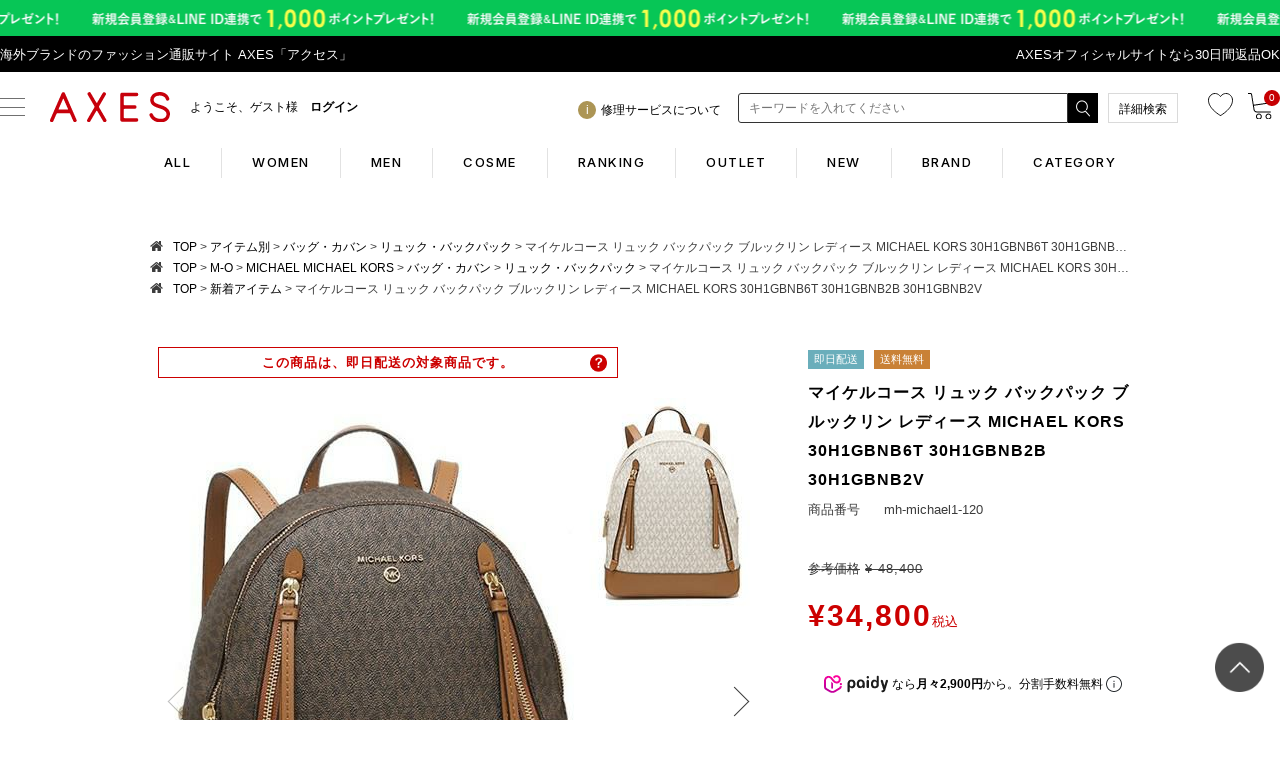

--- FILE ---
content_type: text/html;charset=UTF-8
request_url: https://www.axes-net.com/c/item/bag/bag_backpack/mh-michael1-120
body_size: 50167
content:
<!DOCTYPE html>
<html lang="ja"><head>
  <meta charset="UTF-8">
  
  <title>マイケルコース リュック バックパック ブルックリン レディース MICHAEL KORS 30H1GBNB6T 30H1GBNB2B 30H1GBNB2V | AXES</title>
  <meta name="viewport" content="width=device-width">


    <meta name="description" content="マイケルコース リュック バックパック ブルックリン レディース MICHAEL KORS 30H1GBNB6T 30H1GBNB2B 30H1GBNB2V リュック・バックパック AXES">
    <meta name="keywords" content="マイケルコース リュック バックパック ブルックリン レディース MICHAEL KORS 30H1GBNB6T 30H1GBNB2B 30H1GBNB2V,リュック・バックパック,AXES">
  
  <link rel="stylesheet" href="https://axes.itembox.design/system/fs_style.css?t=20251118042545">
  <link rel="stylesheet" href="https://axes.itembox.design/generate/theme1/fs_theme.css?t=20260105125246">
  <link rel="stylesheet" href="https://axes.itembox.design/generate/theme1/fs_original.css?t=20260105125246">
  
  <link rel="canonical" href="https://www.axes-net.com/c/item/bag/bag_backpack/mh-michael1-120">
  
  
  
  
  <script>
    window._FS=window._FS||{};_FS.val={"tiktok":{"enabled":false,"pixelCode":null},"recaptcha":{"enabled":false,"siteKey":null},"clientInfo":{"memberId":"guest","fullName":"ゲスト","lastName":"","firstName":"ゲスト","nickName":"ゲスト","stageId":"","stageName":"","subscribedToNewsletter":"false","loggedIn":"false","totalPoints":"","activePoints":"","pendingPoints":"","purchasePointExpiration":"","specialPointExpiration":"","specialPoints":"","pointRate":"","companyName":"","membershipCardNo":"","wishlist":"","prefecture":""},"enhancedEC":{"ga4Dimensions":{"userScope":{"stage":"{@ member.stage_order @}","login":"{@ member.logged_in @}"}},"amazonCheckoutName":"Amazonペイメント","measurementId":"G-SXTG79JGVY","trackingId":"UA-36345084-1","dimensions":{"dimension1":{"key":"log","value":"{@ member.logged_in @}"},"dimension2":{"key":"mem","value":"{@ member.stage_order @}"}}},"shopKey":"axes","device":"PC","productType":"1","cart":{"stayOnPage":false}};
  </script>
  
  <script src="/shop/js/webstore-nr.js?t=20251118042545"></script>
  <script src="/shop/js/webstore-vg.js?t=20251118042545"></script>
  
    <script src="//r2.future-shop.jp/fs.axes/pc/recommend.js"></script>
  
  
  
  
  
  
  
  
    <script type="text/javascript" >
      document.addEventListener('DOMContentLoaded', function() {
        _FS.CMATag('{"fs_member_id":"{@ member.id @}","fs_page_kind":"product","fs_product_url":"mh-michael1-120"}')
      })
    </script>
  
  
  <!-- **↓AX_商品詳細用CSSファイル（PC）↓ -->

<link rel="stylesheet" href="/common/css/item_detail.css?=1">
<link rel="stylesheet" href="/common/css/abox_common.css?=2">

<!-- **↑AX_商品詳細用CSSファイル（PC）↑ -->
<!-- **AX_通常用CSSファイル（PC）（フリーパーツ）↓↓ -->

<link rel="stylesheet" href="https://www.axes-net.com/common/css/reset.css" type="text/css">
<link rel="stylesheet" href="https://www.axes-net.com/common/css/default.css" type="text/css">
<link rel="stylesheet" href="https://www.axes-net.com/common/css/template.css" type="text/css">
<link rel="stylesheet" href="https://www.axes-net.com/common/css/common2.css?=4" type="text/css">
<link rel="stylesheet" href="https://www.axes-net.com/common/css/detail.css" type="text/css">
<link rel="stylesheet" href="https://www.axes-net.com/common/css/original.css" type="text/css">
<!-- <link rel="stylesheet" href="https://www.axes-net.com/common/css/under.css" type="text/css"> -->
<link href="//www.axes-net.com/common/css/side.css" rel="stylesheet" type="text/css" media="all">
<link rel="stylesheet" href="https://www.axes-net.com/common/css/template_cc.css?=3" type="text/css">
<!-- <link rel="stylesheet" href="https://www.axes-net.com/common/css/template_cc_test.css?=2" type="text/css"> -->


<link rel="stylesheet" href="/axes_favicon.ico" type="image/vnd.microsoft.icon">
<link rel="alternate" type="application/rss+xml" title="RSS" href="/hpgen/HPB/rss.xml" />
<link rel="stylesheet" href="//maxcdn.bootstrapcdn.com/font-awesome/4.3.0/css/font-awesome.min.css">
<link rel="shortcut icon" href="https://www.axes-net.com/axes_favicon.ico" type="image/vnd.microsoft.icon">
<link href="https://fonts.googleapis.com/css?family=Droid+Serif:700i|Roboto+Condensed:400,700" rel="stylesheet">

<script src="//ajax.googleapis.com/ajax/libs/jquery/1.10.2/jquery.min.js"></script>
<script type="text/javascript" src="//r2.future-shop.jp/fs.axes/pc/recommend.js" charset="UTF-8"></script>

<!--211117追加-->
<link rel="preconnect" href="https://fonts.googleapis.com">
<link rel="preconnect" href="https://fonts.gstatic.com" crossorigin>
<link href="https://fonts.googleapis.com/css2?family=Inter:wght@300;500;700&display=swap" rel="stylesheet">
<link href="/common/css/common2021.css?=6" rel="stylesheet" type="text/css">
<!--211117追加-->


<style>.remodal-overlay,.remodal-wrapper {display: none;}</style> 

<!-- **AX_通常用CSSファイル（PC）（フリーパーツ）↑↑ -->
<!-- **OGPタグ（フリーパーツ）↓↓ -->
<meta property="og:title" content="マイケルコース リュック バックパック ブルックリン レディース MICHAEL KORS 30H1GBNB6T 30H1GBNB2B 30H1GBNB2V | AXES">
<meta property="og:type" content="">
<meta property="og:url" content="https://www.axes-net.com/c/item/bag/bag_backpack/mh-michael1-120">
<meta property="og:image" content="">
<meta property="og:site_name" content="AXES">
<meta property="og:description" content="マイケルコース リュック バックパック ブルックリン レディース MICHAEL KORS 30H1GBNB6T 30H1GBNB2B 30H1GBNB2V リュック・バックパック AXES">
<!-- **OGPタグ（フリーパーツ）↑↑ -->

<script async src="https://www.googletagmanager.com/gtag/js?id=G-SXTG79JGVY"></script>

<script><!--
_FS.setTrackingTag('%3C%21--+Ltv-Lab+%E3%82%BF%E3%82%B0+START+--%3E%0D%0A%3Cscript+type%3D%22text%2Fjavascript%22%3E%0D%0Awindow.tr%3Dwindow.tr%7C%7Cfunction%28%29%7Btr.q%3D%5B%5D%3Btr.q.push%28arguments%29%7D%3B%0D%0Awindow.sendTrack+%3D+window.sendTrack+%7C%7C+function%28obj%2Cevent%29+%7B%0D%0Aobj%5B%22sendId%22%5D+%3D+%22axes-net.com%22%3B%0D%0Atr.tr_obj%3Dobj%3Btr%28%22send%22%2Cevent%29%3Btracking%28%29%3B%7D%3C%2Fscript%3E%0D%0A%3Cscript+src%3D%22%2F%2Fc3.k-crm.jp%2Ftracking.js%22%3E%0D%0A%3C%2Fscript%3E%0D%0A%3C%21--+Ltv-Lab+%E3%82%BF%E3%82%B0+END--%3E%0A%3C%21--+Ltv-Lab+%E3%81%8B%E3%81%94%E8%90%BD%E3%81%A1+START+--%3E%0A%3Cscript+type%3D%22text%2Fjavascript%22%3E%0Avar+trackBody+%3D+%5B%5D%3B%0Avar+product+%3D+%5B%5D%3B%0Aproduct+%3D+%5B%5D%3B%0A+product%5B%22id%22%5D+%3D+%22mh-michael1-120%22%3B%0A+product%5B%22name%22%5D+%3D+%22%E3%83%9E%E3%82%A4%E3%82%B1%E3%83%AB%E3%82%B3%E3%83%BC%E3%82%B9+%E3%83%AA%E3%83%A5%E3%83%83%E3%82%AF+%E3%83%90%E3%83%83%E3%82%AF%E3%83%91%E3%83%83%E3%82%AF+%E3%83%96%E3%83%AB%E3%83%83%E3%82%AF%E3%83%AA%E3%83%B3+%E3%83%AC%E3%83%87%E3%82%A3%E3%83%BC%E3%82%B9+MICHAEL+KORS+30H1GBNB6T+30H1GBNB2B+30H1GBNB2V%22%3B%0A+product%5B%22url%22%5D+%3D+%22https%3A%2F%2Fwww.axes-net.com%2Fc%2Fitem%2Fbag%2Fbag_backpack%2Fmh-michael1-120%22%3B%0A+product%5B%22price%22%5D+%3D+%2234800%22%3B%0A+product%5B%22imgUrl%22%5D+%3D+%22https%3A%2F%2Faxes.itembox.design%2Fproduct%2F454%2F000000145431%2F000000145431-01-l.jpg%3Ft%3D20260121185544%22%3B%0AtrackBody.push%28product%29%3B%0AtrackBody%5B%22userId%22%5D+%3D+%22%7B%40+member.id+%40%7D%22%3B%0AsendTrack%28trackBody%2C+%22view%22%29%3B%0A%3C%2Fscript%3E%0A%3C%21--+Ltv-Lab+%E3%81%8B%E3%81%94%E8%90%BD%E3%81%A1+END--%3E%0A%0A%3C%21--+Yahoo%E3%83%BBITP+START--%3E%0D%0A%3Cscript+async+src%3D%22https%3A%2F%2Fs.yimg.jp%2Fimages%2Flisting%2Ftool%2Fcv%2Fytag.js%22%3E%3C%2Fscript%3E%0D%0A%3Cscript%3E%0D%0Awindow.yjDataLayer+%3D+window.yjDataLayer+%7C%7C+%5B%5D%3B%0D%0Afunction+ytag%28%29+%7B+yjDataLayer.push%28arguments%29%3B+%7D%0D%0Aytag%28%7B%22type%22%3A%22ycl_cookie%22%7D%29%3B%0D%0A%3C%2Fscript%3E%0D%0A%3C%21--+Yahoo%E3%83%BBITP+END--%3E%0A%3C%21--+Yahoo+Code+for+your+Target+List+--%3E%0D%0A%3Cscript+type%3D%22text%2Fjavascript%22%3E%0D%0A%2F*+%3C%21%5BCDATA%5B+*%2F%0D%0Avar+yahoo_ss_retargeting_id+%3D+1000064105%3B%0D%0Avar+yahoo_sstag_custom_params+%3D+window.yahoo_sstag_params%3B%0D%0Avar+yahoo_ss_retargeting+%3D+true%3B%0D%0A%2F*+%5D%5D%3E+*%2F%0D%0A%3C%2Fscript%3E%0D%0A%3Cscript+type%3D%22text%2Fjavascript%22+src%3D%22%2F%2Fs.yimg.jp%2Fimages%2Flisting%2Ftool%2Fcv%2Fconversion.js%22%3E%0D%0A%3C%2Fscript%3E%0D%0A%3Cnoscript%3E%0D%0A%3Cdiv+style%3D%22display%3Ainline%3B%22%3E%0D%0A%3Cimg+height%3D%221%22+width%3D%221%22+style%3D%22border-style%3Anone%3B%22+alt%3D%22%22+src%3D%22%2F%2Fb97.yahoo.co.jp%2Fpagead%2Fconversion%2F1000064105%2F%3Fguid%3DON%26script%3D0%26disvt%3Dfalse%22%2F%3E%0D%0A%3C%2Fdiv%3E%0D%0A%3C%2Fnoscript%3E%0A%3Cmeta+name%3D%22apple-itunes-app%22+content%3D%22app-id%3D1133862065%22%3E%0A%3C%21--+LINE+cart+recovery+--%3E%0A%3Cscript+type%3D%22text%2Fjavascript%22%3E%0A+window.tr%3Dwindow.tr%7C%7Cfunction%28%29%7Btr.q%3D%5B%5D%3Btr.q.push%28arguments%29%7D%3B%0Awindow.sendTrack+%3D+window.sendTrack+%7C%7C+function%28obj%2Cevent%29+%7B%0Aobj%5B%22sendId%22%5D+%3D+%22axes-net.com%22%3B%0Atr.tr_obj%3Dobj%3Btr%28%22send%22%2Cevent%29%3Btracking%28%29%3B%7D%3C%2Fscript%3E%0A%3Cscript+src%3D%22%2F%2Fc3.k-crm.jp%2Ftracking.js%22%3E%3C%2Fscript%3E%0A%3Cscript+type%3D%22text%2Fjavascript%22%3E%0Avar+trackBody%3D+%5B%5D%3B%0AtrackBody%5B%22userId%22%5D+%3D%22%7B%40+member.id+%40%7D%22%3B%0AsendTrack%28trackBody%2C%22normal%22%29%3B%0A%3C%2Fscript%3E%0A%3C%21--+LINE+cart+recovery+--%3E%0A%3C%21--+Global+site+tag+%28gtag.js%29+-+Google+Ads%3A+439845921+START--%3E%0A%3Cscript+async+src%3D%22https%3A%2F%2Fwww.googletagmanager.com%2Fgtag%2Fjs%3Fid%3DAW-439845921%22%3E%3C%2Fscript%3E%0A%3Cscript%3E%0A++window.dataLayer+%3D+window.dataLayer+%7C%7C+%5B%5D%3B%0A++function+gtag%28%29%7BdataLayer.push%28arguments%29%3B%7D%0A++gtag%28%27js%27%2C+new+Date%28%29%29%3B%0A%0A++gtag%28%27config%27%2C+%27AW-439845921%27%29%3B%0A%3C%2Fscript%3E%0A%3C%21--+Global+site+tag+%28gtag.js%29+-+Google+Ads%3A+439845921+END--%3E%0A%3C%21--+Yahoo+Code+for+your+Target+List+START--%3E%0A%3Cscript+type%3D%22text%2Fjavascript%22+language%3D%22javascript%22%3E%0A%2F*+%3C%21%5BCDATA%5B+*%2F%0Avar+yahoo_retargeting_id+%3D+%274VAZ9NIT91%27%3B%0Avar+yahoo_retargeting_label+%3D+%27%27%3B%0Avar+yahoo_retargeting_page_type+%3D+%27%27%3B%0Avar+yahoo_retargeting_items+%3D+%5B%7Bitem_id%3A+%27%27%2C+category_id%3A+%27%27%2C+price%3A+%27%27%2C+quantity%3A+%27%27%7D%5D%3B%0A%2F*+%5D%5D%3E+*%2F%0A%3C%2Fscript%3E%0A%3Cscript+type%3D%22text%2Fjavascript%22+language%3D%22javascript%22+src%3D%22https%3A%2F%2Fb92.yahoo.co.jp%2Fjs%2Fs_retargeting.js%22%3E%3C%2Fscript%3E%0A%3C%21--+Yahoo+Code+for+your+Target+List+END--%3E%0A%3C%21--+Google+Tag+Manager+--%3E%0A%3Cscript%3E%28function%28w%2Cd%2Cs%2Cl%2Ci%29%7Bw%5Bl%5D%3Dw%5Bl%5D%7C%7C%5B%5D%3Bw%5Bl%5D.push%28%7B%27gtm.start%27%3A%0Anew+Date%28%29.getTime%28%29%2Cevent%3A%27gtm.js%27%7D%29%3Bvar+f%3Dd.getElementsByTagName%28s%29%5B0%5D%2C%0Aj%3Dd.createElement%28s%29%2Cdl%3Dl%21%3D%27dataLayer%27%3F%27%26l%3D%27%2Bl%3A%27%27%3Bj.async%3Dtrue%3Bj.src%3D%0A%27https%3A%2F%2Fwww.googletagmanager.com%2Fgtm.js%3Fid%3D%27%2Bi%2Bdl%3Bf.parentNode.insertBefore%28j%2Cf%29%3B%0A%7D%29%28window%2Cdocument%2C%27script%27%2C%27dataLayer%27%2C%27GTM-5CQH8VJ%27%29%3B%3C%2Fscript%3E%0A%3C%21--+End+Google+Tag+Manager+--%3E%0A%3C%21--+START+Rakuten+Marketing+Tracking+--%3E%0A%3C%21--+%E3%80%8C%E6%B3%A8%E6%84%8F%EF%BC%8F%E5%89%8A%E9%99%A4%E3%81%99%E3%82%8B%E5%A0%B4%E5%90%88%E3%81%AF%E3%83%AA%E3%83%B3%E3%82%AF%E3%82%B7%E3%82%A7%E3%82%A2%E3%82%B8%E3%83%A3%E3%83%91%E3%83%B3%E3%81%B8%E9%80%A3%E7%B5%A1%E4%B8%8B%E3%81%95%E3%81%84%E3%80%8D%E3%80%8CATTENTION%EF%BC%8FPlease+contact+LINKSHARE+Japan+when+you+delete%E3%80%8D+--%3E%0A++%3Cscript+type%3D%22text%2Fjavascript%22%3E%0A++++%28function+%28url%29+%7B%0A++++++%2F*Tracking+Bootstrap+Set+Up+DataLayer+objects%2Fproperties+here*%2F%0A++++++window.rakutenDataLayer+%3D+false%3B+%2F%2F+Set+custom+DataLayer+name+if+%27DataLayer%27+conflicts%0A++++var+dln+%3D+window.rakutenDataLayer+%7C%7C+%27DataLayer%27%3B%0A++++if%28%21window%5Bdln%5D%29%7B%0A++++++++window%5Bdln%5D+%3D+%7B%7D%3B%0A++++++%7D%0A++++++if%28%21window%5Bdln%5D.events%29%7B%0A++++++++window%5Bdln%5D.events+%3D+%7B%7D%3B%0A++++++%7D%0A++++++window%5Bdln%5D.events.SPIVersion+%3D+window%5Bdln%5D.events.SPIVersion+%7C%7C+%22v3.4.1%22%3B%0A%0A++++++var+loc%2C+ct+%3D+document.createElement%28%22script%22%29%3B%0A++++++ct.type+%3D+%22text%2Fjavascript%22%3B%0A++++++ct.async+%3D+true%3B+ct.src+%3D+url%3B+loc+%3D+document.getElementsByTagName%28%27script%27%29%5B0%5D%3B%0A++++++loc.parentNode.insertBefore%28ct%2C+loc%29%3B%0A++++++%7D%28document.location.protocol+%2B+%22%2F%2Ftag.rmp.rakuten.com%2F126051.ct.js%22%29%29%3B%0A++%3C%2Fscript%3E%0A%3C%21--+END+Rakuten+Advertising+Tracking+--%3E%0A%3Cscript+type%3D%22text%2Fjavascript%22%3E%0Awindow.tr%3Dwindow.tr%7C%7Cfunction%28%29%7Btr.q%3D%5B%5D%3Btr.q.push%28arguments%29%7D%3B%0Awindow.sendTrack+%3D+window.sendTrack+%7C%7C+function%28obj%2Cevent%29+%7B%0Aobj%5B%22sendId%22%5D+%3D+%22axes-net.com%22%3B%0Atr.tr_obj%3Dobj%3Btr%28%22send%22%2Cevent%29%3Btracking%28%29%3B%7D%3C%2Fscript%3E%0A%3Cscript+src%3D%22%2F%2Fc3.k-crm.jp%2Ftracking.js%22%3E%3C%2Fscript%3E%0A%3Cscript+type%3D%22text%2Fjavascript%22%3E%0Avar+trackBody%3D+%5B%5D%3B%0AtrackBody%5B%22userId%22%5D+%3D%22%7B%40+member.id+%40%7D%22%3B%0AsendTrack%28trackBody%2C%22normal%22%29%3B%0A%3C%2Fscript%3E');
--></script>
</head>
<body class="fs-body-product fs-body-product-mh-michael1-120" id="fs_ProductDetails">
<script><!--
_FS.setTrackingTag('%3Cscript%3E%0D%0A%28function%28w%2Cd%2Cs%2Cc%2Ci%29%7Bw%5Bc%5D%3Dw%5Bc%5D%7C%7C%7B%7D%3Bw%5Bc%5D.trackingId%3Di%3B%0D%0Avar+f%3Dd.getElementsByTagName%28s%29%5B0%5D%2Cj%3Dd.createElement%28s%29%3Bj.async%3Dtrue%3B%0D%0Aj.src%3D%27%2F%2Fcdn.contx.net%2Fcollect.js%27%3Bf.parentNode.insertBefore%28j%2Cf%29%3B%0D%0A%7D%29%28window%2Cdocument%2C%27script%27%2C%27contx%27%2C%27CTX-x-zsr2DUK0%27%29%3B%0D%0A%3C%2Fscript%3E%0D%0A%0A%3C%21--+YDN%E5%8B%95%E7%9A%84%E3%83%87%E3%82%A3%E3%82%B9%E3%83%97%E3%83%AC%E3%82%A4+START+--%3E%0D%0A%3Cscript+type%3D%22text%2Fjavascript%22+language%3D%22javascript%22%3E%0D%0A%2F*+%3C%21%5BCDATA%5B+*%2F%0D%0Avar+yahoo_retargeting_id+%3D+%27%27%3B%0D%0Avar+yahoo_retargeting_label+%3D+%27%27%3B%0D%0Avar+yahoo_retargeting_page_type+%3D+%27detail%27%3B%E3%80%80%0D%0Avar+yahoo_retargeting_items+%3D+%5B%7Bitem_id%3A+%27mh-michael1-120%27%2C+category_id%3A+%27%27%2C+price%3A+%2734800%27%2C+quantity%3A+%27%27%7D%5D%3B%0D%0A%2F*+%5D%5D%3E+*%2F%0D%0A%3C%2Fscript%3E%0D%0A%3Cscript+type%3D%22text%2Fjavascript%22+language%3D%22javascript%22+src%3D%22https%3A%2F%2Fb92.yahoo.co.jp%2Fjs%2Fs_retargeting.js%22%3E%3C%2Fscript%3E%0D%0A%3C%21--+YDN%E5%8B%95%E7%9A%84%E3%83%87%E3%82%A3%E3%82%B9%E3%83%97%E3%83%AC%E3%82%A4+END--%3E%0A%3C%21--+Google+Tag+Manager+%28noscript%29+--%3E%0A%3Cnoscript%3E%3Ciframe+src%3D%22https%3A%2F%2Fwww.googletagmanager.com%2Fns.html%3Fid%3DGTM-5CQH8VJ%22%0Aheight%3D%220%22+width%3D%220%22+style%3D%22display%3Anone%3Bvisibility%3Ahidden%22%3E%3C%2Fiframe%3E%3C%2Fnoscript%3E%0A%3C%21--+End+Google+Tag+Manager+%28noscript%29+--%3E%0A%3C%21--+%E5%95%86%E5%93%81%E8%A9%B3%E7%B4%B0%E3%83%9A%E3%83%BC%E3%82%B8%28LTVLAB%29S+--%3E%0A%3Cscript+type%3D%22text%2Fjavascript%22%3E%0Avar+trackBody+%3D+%5B%5D%3B%0AtrackBody%5B%22userId%22%5D+%3D+%22%7B%40+member.id+%40%7D%22%3B%0AsendTrack%28trackBody%2C+%22normal%22%29%3B%0A%3C%2Fscript%3E%0A%3Cscript+type%3D%22text%2Fjavascript%22%3E%0Avar+trackBody+%3D+%5B%5D%3B%0Avar+product+%3D+%5B%5D%3B%0Aproduct+%3D+%5B%5D%3B%0Aproduct%5B%22id%22%5D+%3D+%22mh-michael1-120%22%3B%0Aproduct%5B%22name%22%5D+%3D+%22%E3%83%9E%E3%82%A4%E3%82%B1%E3%83%AB%E3%82%B3%E3%83%BC%E3%82%B9+%E3%83%AA%E3%83%A5%E3%83%83%E3%82%AF+%E3%83%90%E3%83%83%E3%82%AF%E3%83%91%E3%83%83%E3%82%AF+%E3%83%96%E3%83%AB%E3%83%83%E3%82%AF%E3%83%AA%E3%83%B3+%E3%83%AC%E3%83%87%E3%82%A3%E3%83%BC%E3%82%B9+MICHAEL+KORS+30H1GBNB6T+30H1GBNB2B+30H1GBNB2V%22%3B%0Aproduct%5B%22url%22%5D+%3D+%22https%3A%2F%2Fwww.axes-net.com%2Fc%2Fitem%2Fbag%2Fbag_backpack%2Fmh-michael1-120%22%3B%0Aproduct%5B%22price%22%5D+%3D+%2234800%22%3B%0Aproduct%5B%22imgUrl%22%5D+%3D+%22https%3A%2F%2Faxes.itembox.design%2Fproduct%2F454%2F000000145431%2F000000145431-01-l.jpg%3Ft%3D20260121185544%22%3B%0AtrackBody.push%28product%29%3B%0AtrackBody%5B%22userId%22%5D+%3D+%22%7B%40+member.id+%40%7D%22%3B+%0AsendTrack%28trackBody%2C+%22view%22%29%3B%0A%3C%2Fscript%3E%0A%3Cscript+src%3D%22%2F%2Fc3.k-crm.jp%2Ffuture-shop-feature2.js%22%3E%3C%2Fscript%3E+%0A%3C%21--+%E5%95%86%E5%93%81%E8%A9%B3%E7%B4%B0%E3%83%9A%E3%83%BC%E3%82%B8%28LTVLAB%29E+--%3E');
--></script>
<div class="fs-l-page">
<!-- **AX_GTMタグ（body）↓↓ -->

<!-- Google Tag Manager (noscript) -->
<noscript><iframe src="https://www.googletagmanager.com/ns.html?id=GTM-5CQH8VJ"
height="0" width="0" style="display:none;visibility:hidden"></iframe></noscript>
<!-- End Google Tag Manager (noscript) -->

<!-- **AX_GTMタグ（body）↑↑ -->
<div id="header-top-wrap">
    <!-- ↓AX_ヘッダーナビゲーションコンテンツ（PC）↓ -->
    <header class="header">
        <!-- ↓AX_帯バナー（レスポンシブ）↓ -->
        <style>
	/*webp非対応ブラウザ*/
	.header__bnr,.no-webp .header__bnr {
		background-image: url(/common/img/obi30_line.png);
	}
	/*webp対応ブラウザ*/
	.webp .header__bnr {
		background-image: url(/common/img/obi30_line.webp);
	}
</style>
<a class="header__bnr" href="https://www.axes-net.com/topic/line_at">
	<picture>
		<source srcset="/common/img/obi30_line.webp" type="image/webp" alt="帯バナー">
		<img src="/common/img/obi30_line.png" alt="帯バナー">
	</picture>
</a>
        <!-- ↓AX_帯バナー（レスポンシブ）↓ -->

        <div id="header-line">
            <div id="header-line__wrap">
                <p id="header-line__head">海外ブランドのファッション通販サイト AXES「アクセス」</p>
                <p>
                <!-- AX_ヘッダーテキストリンク（レスポンシブ） -->
                <!--<a href="https://www.axes-net.com/p/search?sort=priority&keyword=%E7%A6%8F%E8%A2%8B&submit.x=0&submit.y=0">春の福袋販売中 ～3/29 9:59まで</a>-->
<!--<a href="https://www.axes-net.com/f/new_sale">最大半額！在庫一掃売り尽くしセール ～2/29 8:59</a>-->
<!--<a href="https://www.axes-net.com/c/info/coupon">2万円以上500円OFFクーポン配布中 ～6/16 9:59</a>-->
<!--<a href="https://www.axes-net.com/c/info/coupon">BLACK FRIDAYクーポン 最大1,000円OFF（～12/2 9:59）</a>-->
<a href="https://www.axes-net.com/returns">AXESオフィシャルサイトなら30日間返品OK</a>
<!--<a href="https://www.axes-net.com/c/info/point">全品ポイント10倍　4/23 20:00～4/26 08:59</a>-->
<!--基本的にビックリマークなどはつけない--> 
                <!-- AX_ヘッダーテキストリンク（レスポンシブ） -->
                </p>
            </div>
        </div>
        <!-- AX_ヘッダーナビゲーションコンテンツ（レスポンシブ） -->
        <div class="header__wrapper">
  <div class="header__inner">
    <div class="header__inner-l">
      <div class="header__nav">
        <div class="header__button-pc">
          <span></span>
          <span></span>
          <span></span>
        </div>
      </div>
      <!-- sp用 -->
      <div class="header__cart header__favorite header__favorite-sp-only">
        <a href="/my/wishlist">
          <img src="/common/img/hd-favorite.svg" alt="お気に入り">
        </a>
      </div>
      <!-- sp用 -->

      <div class="header__logo">
        <a href="/"><img src="/sp/common/img/main/logo_AXES.svg?=1" alt="海外ブランド通販 axes"></a>
      </div>
      <div class="header__information FS2_repeater fs-clientInfo">
        <div class="logout check-{@ member.logged_in @}">
          <a href="https://www.axes-net.com/fs/axes/MyPageTop.html">
            <!-- {@ member.last_name @} -->
            <div class="header__information-welcome">ようこそ、{@ member.last_name @}様</div>
            <!-- {@ member.active_points @} -->
            <div class="header__information-point">{@ member.active_points @}pt</div>
            <!-- {@ member.stage_no @} -->
            <div class="header__information-rank rank_{@ member.stage_no @}">
              <span class="rank__no"></span><span class="rank__text">{@ member.stage_name @}</span>
            </div>
          </a>
        </div>
        <div class="login check-{@ member.logged_in @}">
          <a href="https://www.axes-net.com/fs/axes/MyPageTop.html">
            <!-- {@ member.last_name @} -->
            <div class="header__information-welcome">ようこそ、{@ member.first_name @}様&ensp;&ensp;<b style="font-weight:bold">ログイン</b></div>
            <!-- {@ member.active_points @} -->
            <div class="header__information-point">{@ member.active_points @}</div>
            <!-- {@ member.stage_no @} -->
            <div class="header__information-rank rank_{@ member.stage_no @}">
              <span class="rank__no"></span><span class="rank__text">{@ member.stage_name @}</span>
            </div>
          </a>
        </div>
      </div>
    </div>

    <div class="header__inner-r">
      <!-- 配送表記 -->
      <!-- ※divは消さない！pからコメントアウト -->
      <div class="header__notice">
	<p class="header__notice-text"><a href="https://www.axes-net.com/c/info/notice"><i class="icon__i"></i><span>修理サービスについて</span></a></p>
	<!--<p class="header__notice-text"><a href="https://www.axes-net.com/c/info/notice"><i class="icon__i"></i><span>メンテナンスお知らせ</span></a></p>-->
	<!--<p class="header__notice-text"><a href="https://www.axes-net.com/c/info/notice"><i class="icon__i"></i><span>年末年始のご案内</span></a></p>-->

      </div>
      <!-- （コメントアウト切替） -->
      <div class="header__search-pc">
        <!--コマクリフォームタグはじめ -->
        <div>
          <form action="/p/search" method="get" name="form1" accept-charset="utf-8">
            <div class="header__search-pc-block">
              <input type="hidden" name="sort" value="priority" />
              <input type="text" name="keyword" maxlength="1000" placeholder="キーワードを入れてください" class="header__search-pc-textBox" id="h-txt">
            </div>
            <div class="header__search-pc-block">
              <input class="header__search-pc-btn" class="button1" type="image" src="/common/img/hd_search_btn.png" name="submit"></input>
            </div>

          </form>
        </div>
        <script type="application/ld+json">
        {
        "@context": "http://schema.org",
        "@type": "WebSite",
        "url": "https://www.axes-net.com",
        "potentialAction": {
          "@type": "SearchAction",
          "target": "https://www.axes-net.com/p/search?keyword={search_term_string}",
          "query-input": "required name=search_term_string"
        }
        }
        </script>

        <!--コマクリフォームタグおわり -->
      </div>
      <div class="header__search-btn-more">
        <a href="https://www.axes-net.com/f/search">詳細検索</a>
      </div>
      <div class="header__search">
        <a href="javascript:void(0);"><img src="/sp/common/img/main/hd-search.svg?=1"></a>
      </div>
      <div class="header__cart header__favorite">
        <a href="/my/wishlist">
          <img src="/common/img/hd-favorite.svg" alt="お気に入り">
        </a>
      </div>
      <div class="header__cart">
        <a href="/p/cart">
          <img src="/common/img/hd-cart2.svg" alt="カート">
          <span class="fs-client-cart-count cart-number"></span>
        </a>
      </div>
    </div>
  </div>
  <div class="header-new__women-swiper">
    <div class="swiper-container">
      <div class="swiper-wrapper header__bottom">
        <a href="/" class="header__bottom-link swiper-slide">ALL</a>
        <a href="/women/" class="header__bottom-link swiper-slide">WOMEN</a>
        <a href="/men/" class="header__bottom-link swiper-slide">MEN</a>
        <a href="/cosme/" class="header__bottom-link swiper-slide">COSME</a>
        <a href="/c/ranking-all" class="header__bottom-link swiper-slide">RANKING</a>
        <a href="https://www.axes-net.com/p/search?sort=priority&keyword=%E3%82%A2%E3%82%A6%E3%83%88%E3%83%AC%E3%83%83%E3%83%88&submit.x=0&submit.y=0" class="header__bottom-link swiper-slide">OUTLET</a>
        <a href="/c/new" class="header__bottom-link swiper-slide">NEW</a>
        <a href="/c/brandlist" class="header__bottom-link swiper-slide">BRAND</a>
        <a href="/c/item" class="header__bottom-link swiper-slide">CATEGORY</a>
      </div>
    </div>
  </div>
  <div class="header__contents">
    <a href="/my/top" class="side-guest side__section fs-clientInfo">
      <p class="side-guest__name logout check-{@ member.logged_in @}">ようこそ {@ member.last_name @}様</p>
      <p class="side-guest__name login check-{@ member.logged_in @}">ようこそ {@ member.first_name @}様 ログイン</p>
      <div class="login check-{@ member.logged_in @}">
        <ul class="side-guest__customer">
          <li class="side-guest__point">
            0<span class="side-guest__mini">point</span>
          </li>
          <li class="side-guest__rank rank_{@ member.stage_no @}">{@ member.stage_name @}</li>
        </ul>
      </div>
      <div class="logout check-{@ member.logged_in @}">
        <ul class="side-guest__customer">
          <li class="side-guest__point">
            {@ member.active_points @}<span class="side-guest__mini">point</span>
          </li>
          <li class="side-guest__rank rank_{@ member.stage_no @}">{@ member.stage_name @}</li>
        </ul>
      </div>
    </a>

    <div class="header__navLink new-global-navi">
      <div class="header__navLink-wrap">
        <p class="side__head">Search</p>
        <ul class="side-rank__nav">
          <li class="side-rank__list other_hover">
            <a href="/c/brandlist" class="side-rank__link">ブランドリスト</a>
          </li>
          <li id="category_fix" class="side-rank__list category_hover category__row-plus-accordion">
            <a href="/c/item"  class="side-rank__link">カテゴリリスト</a>
          </li>
          <li class="side-rank__list other_hover">
            <a href="/c/ranking-all" class="side-rank__link">ランキング</a>
          </li>
          <li class="side-rank__list other_hover">
            <a href="https://www.axes-net.com/p/search?keyword=sale_f&sort=latest" class="side-rank__link">セール</a>
          </li>
          <li class="side-rank__list other_hover">
            <a href="/c/info/coupon" class="side-rank__link">クーポン</a>
          </li>
          <li class="side-rank__list other_hover">
            <a href="/c/new" class="side-rank__link">新入荷</a>
          </li>
          <li class="side-rank__list other_hover">
            <a href="/c/care" class="side-rank__link">ケア商品</a>
          </li>
          <li class="side-rank__list other_hover">
            <a href="/f/search" class="side-rank__link">こだわり条件から探す</a>
          </li>
        </ul>
      </div>
      <div class="header__left-navLink">
        <div class="header__navLink-wrap">
          <p class="side__head">Information</p>
          <ul class="side-rank__nav">
            <!-- 配送表記 -->
            <li class="side-rank__list">
              <a href="/c/info/notice" class="side-rank__link">修理サービス終了のお知らせ</a>
            </li>
            <!--<li class="side-rank__list">
              <a href="/c/info/notice" class="side-rank__link">年末年始のご案内</a>
            </li>-->
            <!--<li class="side-rank__list">
              <a href="/c/info/notice" class="side-rank__link">1/24 メンテナンス情報</a>
            </li>-->

            <li class="side-rank__list">
              <a href="/c/info/copysite" class="side-rank__link">悪質サイトへのご注意</a>
            </li>
            <!--<li class="side-rank__list">
              <a href="/affiliate" class="side-rank__link"><b class="side-rank__bold">アフィリエイトパートナー募集</b></a>
            </li>-->
          </ul>
          <p class="side__head">Members Service</p>
          <ul class="side-rank__nav fs-clientInfo">
            <li class="side-rank__list">
              <a href="/fs/axes/MyPageTop.html" class="side-rank__link">マイページ</a>
            </li>
            <li class="side-rank__list login-in login check-{@ member.logged_in @}">
              <a href="/p/login" class="side-rank__link">ログイン</a>
            </li>
            <li class="side-rank__list login-out logout check-{@ member.logged_in @}">
              <a href="/p/logout" class="side-rank__link">ログアウト</a>
            </li>
            <li class="side-rank__list login-in login check-{@ member.logged_in @}">
              <a href="/p/register" class="side-rank__link">会員登録</a>
            </li>
            <li class="side-rank__list">
              <a href="/c/info/rank" class="side-rank__link">会員ランクについて</a>
            </li>
            <li class="side-rank__list">
              <a href="/my/wishlist" class="side-rank__link">お気に入り</a>
            </li>
            <li class="side-rank__list">
              <a href="/c/history" class="side-rank__link">閲覧履歴</a>
            </li>
            <li class="side-rank__list">
              <a href="/my/points" class="side-rank__link">ポイント履歴</a>
            </li>
          </ul>
        </div>
        <div class="header__navLink-wrap">
          <p class="side__head">Shopping guide</p>
          <ul class="side-rank__nav">
            <li class="side-rank__list">
              <a href="/info/concept" class="side-rank__link"><b class="side-rank__bold">初めての方へ</b></a>
            </li>
            <li class="side-rank__list">
              <a href="/fs/axes/yu-gift-rap" class="side-rank__link"><b class="side-rank__bold">ギフトラッピング</b></a>
            </li>
          <!--  <li class="side-rank__list">
              <a href="/c/care" class="side-rank__link"><b class="side-rank__bold">商品のお手入れについて</b></a>
            </li>　-->
            <li class="side-rank__list">
              <a href="/returns" class="side-rank__link"><b class="side-rank__bold">返品保証について</b></a>
            </li>
           <!-- <li class="side-rank__list">
              <a href="/cleaning" class="side-rank__link"><b class="side-rank__bold">クリーニングについて</b></a>
            </li>
            <li class="side-rank__list">
              <a href="/repair_support" class="side-rank__link"><b class="side-rank__bold">修理サービスについて</b></a>
            </li>　-->
            <li class="side-rank__list">
              <a href="/p/reviews" class="side-rank__link"><b class="side-rank__bold">お客様のレビュー</b></a>
            </li>
            <li class="side-rank__list">
              <a href="/guide" class="side-rank__link"><b class="side-rank__bold">ご利用ガイド</b></a>
            </li>
            <li class="side-rank__list">
              <a href="mailto:info@axes-net.jp" class="side-rank__link"><b class="side-rank__bold">お問合せ</b></a>
            </li>
            <!--<li class="side-rank__list">
              <a href="https://docs.google.com/forms/d/e/1FAIpQLScf1MwKBz7zHkJdrl8iQ59TML2MgXZ3dAlFmw-jxsX-EZN-tw/viewform" target="_blank" rel="noopener" class="side-rank__link"><b class="side-rank__bold">ご意見・ご要望・リクエスト</b></a>
            </li>-->
          </ul>
        </div>
        <div class="header__navLink-wrap">
          <p class="side__head">Corporate </p>
          <ul class="side-rank__nav">
            <li class="side-rank__list">
              <a href="https://www.axes-net.jp" target="_blank" class="side-rank__link"><b class="side-rank__bold external_icon_white external_icon_bk">会社概要</b></a>
            </li>
            <li class="side-rank__list">
              <a href="https://www.axes-net.jp/recruit" target="_blank" class="side-rank__link"><b class="side-rank__bold external_icon_white external_icon_bk">採用情報</b></a>
            </li>
          </ul>
          <p class="side__head">Contents </p>
          <ul class="side-rank__nav fs-clientInfo">
            <li class="side-rank__list">
              <a href="https://www.axes-net.com/abox" target="_blank" class="side-rank__link"><b class="side-rank__bold external_icon_white external_icon_bk" style="font-size: 110%;">abox</b></a>
            </li>
          </ul>

        </div>

      </div>
      <!-- hover時表示させる要素 -->
        <div id="category_sp_move" class="header__left-navLink-category">

          <div class="category__row">
            <div class="category__row-title-bg category__row-plus-accordion" ><p class="category__row-list">バッグ・カバン</p></div>

            <div class="item-flex">

              <div class="category__row-item" >
                <a href="/c/item/bag" class="category__row-minoritem item-list-arrow"><p>バッグ・カバンすべて</p></a>
                <a href="/c/item/bag/bag_shoulder" class="category__row-minoritem item-list-arrow"><p>ショルダーバッグ</p></a>
                <a href="/c/item/bag/bag_tote" class="category__row-minoritem item-list-arrow"><p>トートバッグ</p></a>
                <a href="/c/item/bag/bag_hand" class="category__row-minoritem item-list-arrow"><p>ハンドバッグ</p></a>
                <a href="/c/item/bag/bag_boston" class="category__row-minoritem item-list-arrow"><p>ボストンバッグ</p></a>
              </div>
              <div class="category__row-item"  >
                <a href="/c/item/bag/bag_mother" class="category__row-minoritem item-list-arrow"><p>マザーズバッグ</p></a>
                <a href="/c/item/bag/bag_backpack" class="category__row-minoritem item-list-arrow"><p>リュック・デイパック</p></a>
                <a href="/c/item/bag/bag_waist" class="category__row-minoritem item-list-arrow"><p>ボディバッグ・ウエストポーチ</p></a>
                <a href="/c/item/bag/bag_travel" class="category__row-minoritem item-list-arrow"><p>キャリーケース</p></a>
                <a href="/c/item/bag/bag_clutch" class="category__row-minoritem item-list-arrow"><p>クラッチバッグ</p></a>
              </div>
              <div class="category__row-item"  >
                <a href="/c/item/bag/bag_basketbag" class="category__row-minoritem item-list-arrow"><p>かごバッグ</p></a>
                <a href="/c/item/bag/bag_baginbag" class="category__row-minoritem item-list-arrow"><p>バッグインバッグ</p></a>
                <a href="/c/item/bag/bag_mens" class="category__row-minoritem item-list-arrow"><p>メンズバッグ</p></a>
                <a href="/c/item/bag/bag_other" class="category__row-minoritem item-list-arrow"><p>その他</p></a>
              </div>
            </div>

          </div>

          <div class="category__row">
            <div class="category__row-title-bg category__row-plus-accordion" ><p class="category__row-list">財布</p></div>
            <div class="item-flex">
              <div class="category__row-item" >
                  <a href="/c/item/wallet" class="category__row-minoritem item-list-arrow"><p>財布すべて</p></a>
                  <a href="/c/item/wallet/wallet_long" class="category__row-minoritem item-list-arrow"><p>長財布</p></a>
                </div>
                <div class="category__row-item" >
                  <a href="/c/item/wallet/wallet_fold" class="category__row-minoritem item-list-arrow"><p>二つ折り財布・三つ折り財布</p></a>
                  <a href="/c/item/wallet/wallet_purse" class="category__row-minoritem item-list-arrow"><p>小銭入れ・コインケース</p></a>
                </div>
                <div class="category__row-item" >
                  <a href="/c/item/wallet/wallet_fragmentcase" class="category__row-minoritem item-list-arrow"><p>フラグメントケース</p></a>
                  <a href="/c/item/wallet/wallet_mens" class="category__row-minoritem item-list-arrow"><p>メンズ財布</p></a>
                </div>
              </div>
          </div>

       <!--   <div class="category__row">
            <div class="category__row-title-bg category__row-plus-accordion" ><p class="category__row-list">時計・腕時計</p></div>
            <div class="item-flex">
                <div class="category__row-item" >
                  <a href="/c/item/watch" class="category__row-minoritem item-list-arrow"><p>時計・腕時計すべて</p></a>
                  <a href="/c/item/watch/watch_ladies" class="category__row-minoritem item-list-arrow"><p>レディース腕時計</p></a>
                  <a href="/c/item/watch/watch_mens" class="category__row-minoritem item-list-arrow"><p>メンズ腕時計</p></a>
                </div>
                <div class="category__row-item" >
                  <a href="/c/item/watch/watch_unisex" class="category__row-minoritem item-list-arrow"><p>男女兼用腕時計</p></a>
                  <a href="/c/item/watch/watch_pairwatch" class="category__row-minoritem item-list-arrow"><p>ペアウォッチ</p></a>
                  <a href="/c/item/watch/watch_smartwatch" class="category__row-minoritem item-list-arrow"><p>スマートウォッチ</p></a>
                </div>
                <div class="category__row-item" >
                  <a href="/c/item/watch/watch_belt" class="category__row-minoritem item-list-arrow"><p>時計用ベルト・バンド</p></a>
                  <a href="/c/item/watch/watch_watchother" class="category__row-minoritem item-list-arrow"><p>時計用工具・ケース</p></a>
                </div>
              </div>
          </div>　-->

          <div class="category__row">
            <div class="category__row-title-bg category__row-plus-accordion" ><p class="category__row-list">ジュエリー・アクセサリー</p></div>
            <div class="item-flex">
              <div class="category__row-item" >
                <a href="/c/item/accessory" class="category__row-minoritem item-list-arrow"><p>ジュエリー・アクセサリーすべて</p></a>
              </div>
              <div class="category__row-item" >
                <a href="/c/item/accessory/accessory_ladies" class="category__row-minoritem item-list-arrow"><p>レディース</p></a>
              </div>
              <div class="category__row-item" >
                <a href="/c/item/accessory/accessory_mens" class="category__row-minoritem item-list-arrow"><p>メンズ</p></a>
              </div>
            </div>
          </div>

          <div class="category__row">
            <div class="category__row-title-bg category__row-plus-accordion" ><p class="category__row-list">ブランド小物</p></div>
            <div class="item-flex">
              <div class="category__row-item" >
                <a href="/c/item/slg" class="category__row-minoritem item-list-arrow"><p>ブランド小物すべて</p></a>
                <a href="/c/item/slg/slg_pouch" class="category__row-minoritem item-list-arrow"><p>ポーチ</p></a>
                <a href="/c/item/slg/slg_keycase" class="category__row-minoritem item-list-arrow"><p>キーケース</p></a>
              </div>
              <div class="category__row-item"  >
                <a href="/c/item/slg/slg_keyring" class="category__row-minoritem item-list-arrow"><p>キーホルダー</p></a>
                <a href="/c/item/slg/slg_mobile" class="category__row-minoritem item-list-arrow"><p>スマホケース</p></a>
                <a href="/c/item/slg/slg_earphoneaccessory" class="category__row-minoritem item-list-arrow"><p>イヤホンケース</p></a>
              </div>
              <div class="category__row-item"  >
                <a href="/c/item/slg/slg_cardcase" class="category__row-minoritem item-list-arrow"><p>名刺入れ・カードケース</p></a>
                <a href="/c/item/slg/slg_pass-holder" class="category__row-minoritem item-list-arrow"><p>IDケース・定期入れ</p></a>
                <a href="/c/item/slg/slg_other" class="category__row-minoritem item-list-arrow"><p>その他</p></a>
              </div>
            </div>
          </div>
          <div class="category__row">
            <div class="category__row-title-bg category__row-plus-accordion" ><p class="category__row-list">ファッション雑貨</p></div>
            <div class="item-flex">
              <div class="category__row-item" >
                <a href="/c/item/fashiongoods" class="category__row-minoritem item-list-arrow"><p>ファッション雑貨すべて</p></a>
                <a href="/c/item/fashiongoods/fashiongoods_scarf" class="category__row-minoritem item-list-arrow"><p>スカーフ・バンダナ</p></a>
                <a href="/c/item/fashiongoods/fashiongoods_towel" class="category__row-minoritem item-list-arrow"><p>ハンドタオル・ハンカチ</p></a>
                <a href="/c/item/fashiongoods/fashiongoods_muffler" class="category__row-minoritem item-list-arrow"><p>ストール・マフラー</p></a>
              </div>
              <div class="category__row-item"  >
                <a href="/c/item/fashiongoods/fashiongoods_raingoods" class="category__row-minoritem item-list-arrow"><p>傘・レイングッズ</p></a>
                <a href="/c/item/fashiongoods/fashiongoods_tie" class="category__row-minoritem item-list-arrow"><p>ネクタイ</p></a>
                <a href="/c/item/fashiongoods/fashiongoods_belt" class="category__row-minoritem item-list-arrow"><p>ベルト</p></a>
              </div>
              <div class="category__row-item category__row-item-width">
                <a href="/c/item/fashiongoods/fashiongoods_socks" class="category__row-minoritem item-list-arrow"><p>靴下</p></a>
                <a href="/c/item/fashiongoods/fashiongoods_hat" class="category__row-minoritem item-list-arrow"><p>帽子</p></a>
                <a href="/c/item/fashiongoods/fashiongoods_mask" class="category__row-minoritem item-list-arrow"><p>マスク</p></a>
              </div>
            </div>
          </div>
          <div class="category__row">
            <div class="category__row-title-bg category__row-plus-accordion" ><p class="category__row-list">シューズ・靴</p></div>
            <div class="item-flex">
              <div class="category__row-item" >
                <a href="/c/item/shoes" class="category__row-minoritem item-list-arrow"><p>シューズ・靴すべて</p></a>
              </div>
              <div class="category__row-item" >
                <a href="/c/item/shoes/shoes_ladies" class="category__row-minoritem item-list-arrow"><p>レディース</p></a>
              </div>
              <div class="category__row-item" >
                <a href="/c/item/shoes/shoes_mens" class="category__row-minoritem item-list-arrow"><p>メンズ</p></a>
              </div>
            </div>
          </div>

          <div class="category__row">
            <div class="category__row-title-bg category__row-plus-accordion" ><p class="category__row-list">アパレル・ファッション</p></div>
            <div class="item-flex">
              <div class="category__row-item" >
                <a href="/c/item/apparelfashion" class="category__row-minoritem item-list-arrow"><p>アパレル・ファッションすべて</p></a>
              </div>
              <div class="category__row-item" >
                <a href="/c/item/apparelfashion/apparelfashion_ladies" class="category__row-minoritem item-list-arrow"><p>レディース</p></a>
              </div>
              <div class="category__row-item" >
                <a href="/c/item/apparelfashion/apparelfashion_mens" class="category__row-minoritem item-list-arrow"><p>メンズ</p></a>
              </div>
            </div>
          </div>

          <div class="category__row">
            <div class="category__row-title-bg category__row-plus-accordion" ><p class="category__row-list">ホームファッション</p></div>
            <div class="item-flex">
              <div class="category__row-item" >
                <a href="/c/item/home" class="category__row-minoritem item-list-arrow"><p>ホームファッションすべて</p></a>
                <a href="/c/item/home/home_towel" class="category__row-minoritem item-list-arrow"><p>タオル・バス用品</p></a>
              </div>
              <div class="category__row-item" >
                <a href="/c/item/home/home_kitchengoods" class="category__row-minoritem item-list-arrow"><p>キッチングッズ</p></a>
              </div>
              <div class="category__row-item" >
                <a href="/c/item/home/home_stationery" class="category__row-minoritem item-list-arrow"><p>文具・ステーショナリー</p></a>
              </div>
            </div>
          </div>

          <div class="category__row">
            <div class="category__row-title-bg category__row-plus-accordion" ><p class="category__row-list">アイウェア</p></div>
            <div class="item-flex">
              <div class="category__row-item" >
                <a href="/c/item/eyewear" class="category__row-minoritem item-list-arrow"><p>アイウェアすべて</p></a>
                <a href="/c/item/eyewear/eyewear_sunglasses" class="category__row-minoritem item-list-arrow"><p>サングラス</p></a>
              </div>
              <div class="category__row-item" >
                <a href="/c/item/eyewear/eyewear_glasses" class="category__row-minoritem item-list-arrow"><p>メガネ・眼鏡</p></a>
              </div>

              <div class="category__row-item" >
                <a href="/c/item/eyewear/eyewear_glassescase" class="category__row-minoritem item-list-arrow"><p>メガネケース</p></a>
              </div>
            </div>
          </div>

          <div class="category__row">
            <div class="category__row-title-bg category__row-plus-accordion" ><p class="category__row-list">キッズ・ベビー</p></div>
            <div class="item-flex">
              <div class="category__row-item" >
                <a href="/c/item/kidsbaby" class="category__row-minoritem item-list-arrow"><p>キッズ・ベビーすべて</p></a>
              </div>
            </div>
          </div>

          <div class="category__row">
            <div class="category__row-title-bg category__row-plus-accordion" ><p class="category__row-list">ビューティー</p></div>
            <div class="item-flex">
              <div class="category__row-item" >
                <a href="/c/category_cosme" class="category__row-minoritem item-list-arrow"><p>ビューティーすべて</p></a>
                <a href="/c/category_cosme/skincare" class="category__row-minoritem item-list-arrow"><p>スキンケア</p></a>
                <a href="/c/category_cosme/basemake" class="category__row-minoritem item-list-arrow"><p>ベースメイク</p></a>
                <a href="/c/category_cosme/makeup" class="category__row-minoritem item-list-arrow"><p>メイクアップ</p></a>
              </div>
              <div class="category__row-item" >
                <a href="/c/category_cosme/bodycare" class="category__row-minoritem item-list-arrow"><p>ボディケア</p></a>
                <a href="/c/category_cosme/haircare" class="category__row-minoritem item-list-arrow"><p>ヘアケア</p></a>
                <a href="/c/category_cosme/menscosme" class="category__row-minoritem item-list-arrow"><p>メンズコスメ</p></a>
                <a href="/c/category_cosme/fragrance" class="category__row-minoritem item-list-arrow"><p>フレグランス</p></a>
              </div>
              <div class="category__row-item" >
                <a href="/c/category_cosme/beautygoods" class="category__row-minoritem item-list-arrow"><p>ビューティーグッズ</p></a>
                <a href="/c/category_cosme/beautyitem" class="category__row-minoritem item-list-arrow"><p>美容器具・美容機器</p></a>
                <a href="/c/category_cosme/health_products" class="category__row-minoritem item-list-arrow"><p>健康食品・サプリメント</p></a>
                <a href="/c/category_cosme/dailyuse" class="category__row-minoritem item-list-arrow"><p>日用品</p></a>
              </div>
            </div>
          </div>

          <div id="category_index" class="category__row-title-bg index_page-bg">
            <a href="/c/item" style="display: block;">
              <p class="category__row-item category__index_page category__row-list item-list-arrow">
                カテゴリ一覧ページへ
              </p>
            </a>
          </div>

        </div>
    </div>


    <div class="header__extLink">
      <div class="header__extLink-sns">
        <p class="sp sns-head">Follow us</p>
        <ul>
          <li class="h-sns01">
            <a href="/p/newsletter/subscribe">
              <img src="" data-src="/common/img/hd_mlmg_bk.svg" class="lazyload pc" alt="メルマガアイコン">
              <img src="" data-src="/common/img/ft_mlmg.svg" class="lazyload sp" alt="メルマガアイコン">
            </a>
          </li>
          <li class="h-sns02">
            <a href="https://twitter.com/brand_axes" target="_blank" rel="noopener">
              <img src="" data-src="/common/img/hd_tw_bk.svg" class="lazyload pc" alt="twitter">
              <img src="" data-src="/common/img/ft_tw.svg" class="lazyload sp" alt="twitter">
            </a>
          </li>
          <li class="h-sns03">
            <a href="https://www.instagram.com/axes.official" target="_blank" rel="noopener">
              <img src="" data-src="/common/img/hd_insta_bk.svg" class="lazyload pc" alt="instagram">
              <img src="" data-src="/common/img/ft_insta.svg" class="lazyload sp" alt="instagram">
            </a>
          </li>
          <li class="h-sns04">
            <a href="/topic/line_at" target="_blank" rel="noopener">
              <img src="" data-src="/common/img/hd_line_bk.svg" class="lazyload pc" alt="line">
              <img src="" data-src="/common/img/ft_line.svg" class="lazyload sp" alt="line">
            </a>
          </li>
          <li class="h-sns05">
            <a href="https://www.facebook.com/axes.axes.1" target="_blank" rel="noopener">
              <img src="" data-src="/common/img/hd_fb_bk.svg" class="lazyload pc" alt="facebook">
              <img src="" data-src="/common/img/ft_fb.svg" class="lazyload sp" alt="facebook">
            </a>
          </li>
          <li class="h-sns06">
            <a href="https://youtube.com/@AXESch" target="_blank" rel="noopener">
              <img src="" data-src="/common/img/hd_youtube_bk.svg" class="lazyload pc" alt="youtube">
              <img src="" data-src="/common/img/ft_youtube.svg" class="lazyload sp" alt="youtube">
            </a>
          </li>
          <li class="h-sns07">
            <a href="https://www.tiktok.com/@axes_brandshop" target="_blank" rel="noopener">
              <img src="" data-src="/common/img/hd_tiktok_bk.svg" class="lazyload pc" alt="tiktok">
              <img src="" data-src="/common/img/ft_tiktok.svg" class="lazyload sp" alt="tiktok">
            </a>
          </li>
          <li class="h-sns08">
            <a href="https://www.pinterest.jp/axes_brandshop" target="_blank" rel="noopener">
              <img src="" data-src="/common/img/pinterest_bk.png" class="lazyload pc" alt="pinterest">
              <img src="" data-src="/common/img/pinterest.png" class="lazyload sp" alt="pinterest">
            </a>
          </li>

        </ul>
      </div>
      <div class="header__extLink-store">
        <ul>
          <li><a href="https://itunes.apple.com/jp/app/hai-waiburando-tong-fanaxes/id1133862065?l=ja&ls=1&mt=8" target="_blank"><img class="lazyload" src="" data-src="/common/img/App_btn.png" alt="アプリアイコン" target="_blank"></a></li>
          <li><a href="https://play.google.com/store/apps/details?id=com.axes.shop" target="_blank"><img class="lazyload" src="" data-src="/common/img/google_btn.png" alt="アプリアイコン" target="_blank"></a></li>
        </ul>
      </div>
    </div>
  </div>
</div>
        <!-- AX_ヘッダーナビゲーションコンテンツ（レスポンシブ） -->
    </header>
    <!-- ↑AX_ヘッダーナビゲーションコンテンツ（PC）↑ -->
</div>

<div id="head-nav-search">
    <a href="javascript:void(0);" class="r-nav-search__close"></a>
    <div id="search">
        <!--コマクリフォームタグはじめ -->
        <form action="/p/search" method="GET" name="form1" id="searchform_mobile" accept-charset="utf-8" class="has-touch">
            <p class="search-botton">
                <input type="hidden" name="sort" value="priority" />
                <input type="text" name="keyword" maxlength="1000" placeholder="" class="sidebar-inputbox txt03" id="txt03" style="color: #222;">
                <input id="button1" type="image" src="https://www.axes-net.com/sp/common/img/main-search.png" name="submit">
            </p>
            <p class="search-btn">
                <input id="button2" type="submit" value="検索">
            </p>
        </form>
        <script type="application/ld+json">
            {
            "@context": "http://schema.org",
            "@type": "WebSite",
            "url": "https://www.axes-net.com",
            "potentialAction": {
                "@type": "SearchAction",
                "target": "https://www.axes-net.com/p/search?keyword={search_term_string}",
                "query-input": "required name=search_term_string"
            }
            }
        </script>
        <!--コマクリフォームタグおわり -->
    </div>
    <!--▼詳細検索▼-->
    <div id="search-detail" class="header__search-btn-more">
        <p class="side__head side__head-kana"><a href="/f/search">詳細検索はこちら</a></p>
    </div>
    <!--▲詳細検索▲-->

</div>
<!-- **パンくずリストパーツ （システムパーツ） ↓↓ -->
<nav class="fs-c-breadcrumb">
<ol class="fs-c-breadcrumb__list">
<li class="fs-c-breadcrumb__listItem">
<a href="/">TOP</a>
</li>
<li class="fs-c-breadcrumb__listItem">
<a href="/c/item">アイテム別</a>
</li>
<li class="fs-c-breadcrumb__listItem">
<a href="/c/item/bag">バッグ・カバン</a>
</li>
<li class="fs-c-breadcrumb__listItem">
<a href="/c/item/bag/bag_backpack">リュック・バックパック</a>
</li>
<li class="fs-c-breadcrumb__listItem">
マイケルコース リュック バックパック ブルックリン レディース MICHAEL KORS 30H1GBNB6T 30H1GBNB2B 30H1GBNB2V
</li>
</ol>
</nav>
<!-- **パンくずリストパーツ （システムパーツ） ↑↑ -->
<!-- **サブグループパンくずリストパーツ （システムパーツ） ↓↓ --><div class="fs-c-breadcrumb">

<ol class="fs-c-breadcrumb__list fs-c-breadcrumb__list--subgroup">
<li class="fs-c-breadcrumb__listItem">
<a href="/">TOP</a>
</li>
<li class="fs-c-breadcrumb__listItem">
<a href="/c/m-o">M-O</a>
</li>
<li class="fs-c-breadcrumb__listItem">
<a href="/c/m-o/michaelmichaelkors">MICHAEL MICHAEL KORS</a>
</li>
<li class="fs-c-breadcrumb__listItem">
<a href="/c/m-o/michaelmichaelkors/michaelmichaelkors_bag">バッグ・カバン</a>
</li>
<li class="fs-c-breadcrumb__listItem">
<a href="/c/m-o/michaelmichaelkors/michaelmichaelkors_bag/michaelmichaelkors_bag_backpack">リュック・バックパック</a>
</li>
<li class="fs-c-breadcrumb__listItem">
マイケルコース リュック バックパック ブルックリン レディース MICHAEL KORS 30H1GBNB6T 30H1GBNB2B 30H1GBNB2V
</li>
</ol>

<ol class="fs-c-breadcrumb__list fs-c-breadcrumb__list--subgroup">
<li class="fs-c-breadcrumb__listItem">
<a href="/">TOP</a>
</li>
<li class="fs-c-breadcrumb__listItem">
<a href="/c/new">新着アイテム</a>
</li>
<li class="fs-c-breadcrumb__listItem">
マイケルコース リュック バックパック ブルックリン レディース MICHAEL KORS 30H1GBNB6T 30H1GBNB2B 30H1GBNB2V
</li>
</ol>

</div><!-- **サブグループパンくずリストパーツ（システムパーツ）  ↑↑ -->
<main class="fs-l-main fs-l-product"><div id="fs-page-error-container" class="fs-c-panelContainer">
  
  
</div>
<section class="fs-l-pageMain"><!-- **商品詳細エリア（システムパーツグループ）↓↓ -->
<form id="fs_form">
<input type="hidden" name="productId" value="145431">

<div class="fs-l-productLayout fs-system-product" data-product-id="145431" data-vertical-variation-no="" data-horizontal-variation-no="">
<div id="item-section-top" class="item-section"><div class="item-left"><!-- **AX_即日配送アイコン↓↓ -->
<div class="haiso-info">
  <a href="https://www.axes-net.com/fs/axes/c/delivery/" class="haiso-info__title">
    この商品は、即日配送の対象商品です。
  </a>
</div>
<!-- **AX_即日配送アイコン↑↑ -->

<!-- **商品画像パーツ・フリック（システムパーツ ）↓↓ -->
<div class="fs-c-productCarouselMainImage">
  <div class="fs-c-productCarouselMainImage__carousel fs-c-slick" id="fs_productCarouselMainImage">
    
      
        <figure class="fs-c-productCarouselMainImage__image" aria-hidden="true" tabindex="-1" data-sub-image-url="https://axes.itembox.design/product/454/000000145431/000000145431-01-xs.jpg?t&#x3D;20260121185544" data-enlarged-image-url="https://axes.itembox.design/product/454/000000145431/000000145431-01-xl.jpg?t&#x3D;20260121185544">
          <img src="https://axes.itembox.design/product/454/000000145431/000000145431-01-l.jpg?t&#x3D;20260121185544" alt="マイケルコース リュック バックパック ブルックリン レディース MICHAEL KORS 30H1GBNB2B"
          
          >
          
        </figure>
      
     
      
        <figure class="fs-c-productCarouselMainImage__image" aria-hidden="true" tabindex="-1" data-sub-image-url="https://axes.itembox.design/product/454/000000145431/000000145431-02-xs.jpg?t&#x3D;20260121185544" data-enlarged-image-url="https://axes.itembox.design/product/454/000000145431/000000145431-02-xl.jpg?t&#x3D;20260121185544">
          <img src="https://axes.itembox.design/product/454/000000145431/000000145431-02-l.jpg?t&#x3D;20260121185544" alt="マイケルコース リュック バックパック ブルックリン レディース MICHAEL KORS 30H1GBNB2B 詳細画像"
          
          >
          
        </figure>
      
     
      
        <figure class="fs-c-productCarouselMainImage__image" aria-hidden="true" tabindex="-1" data-sub-image-url="https://axes.itembox.design/product/454/000000145431/000000145431-03-xs.jpg?t&#x3D;20260121185544" data-enlarged-image-url="https://axes.itembox.design/product/454/000000145431/000000145431-03-xl.jpg?t&#x3D;20260121185544">
          <img src="https://axes.itembox.design/product/454/000000145431/000000145431-03-l.jpg?t&#x3D;20260121185544" alt="マイケルコース リュック バックパック ブルックリン レディース MICHAEL KORS 30H1GBNB2B 詳細画像"
          
          >
          
        </figure>
      
     
      
        <figure class="fs-c-productCarouselMainImage__image" aria-hidden="true" tabindex="-1" data-sub-image-url="https://axes.itembox.design/product/454/000000145431/000000145431-04-xs.jpg?t&#x3D;20260121185544" data-enlarged-image-url="https://axes.itembox.design/product/454/000000145431/000000145431-04-xl.jpg?t&#x3D;20260121185544">
          <img src="https://axes.itembox.design/product/454/000000145431/000000145431-04-l.jpg?t&#x3D;20260121185544" alt="マイケルコース リュック バックパック ブルックリン レディース MICHAEL KORS 30H1GBNB2B 詳細画像"
          
          >
          
        </figure>
      
     
      
        <figure class="fs-c-productCarouselMainImage__image" aria-hidden="true" tabindex="-1" data-sub-image-url="https://axes.itembox.design/product/454/000000145431/000000145431-05-xs.jpg?t&#x3D;20260121185544" data-enlarged-image-url="https://axes.itembox.design/product/454/000000145431/000000145431-05-xl.jpg?t&#x3D;20260121185544">
          <img src="https://axes.itembox.design/product/454/000000145431/000000145431-05-l.jpg?t&#x3D;20260121185544" alt="マイケルコース リュック バックパック ブルックリン レディース MICHAEL KORS 30H1GBNB2B 詳細画像"
          
          >
          
        </figure>
      
     
      
        <figure class="fs-c-productCarouselMainImage__image" aria-hidden="true" tabindex="-1" data-sub-image-url="https://axes.itembox.design/product/454/000000145431/000000145431-06-xs.jpg?t&#x3D;20260121185544" data-enlarged-image-url="https://axes.itembox.design/product/454/000000145431/000000145431-06-xl.jpg?t&#x3D;20260121185544">
          <img src="https://axes.itembox.design/product/454/000000145431/000000145431-06-l.jpg?t&#x3D;20260121185544" alt="マイケルコース リュック バックパック ブルックリン レディース MICHAEL KORS 30H1GBNB2B 詳細画像"
          
          >
          
        </figure>
      
     
      
        <figure class="fs-c-productCarouselMainImage__image" aria-hidden="true" tabindex="-1" data-sub-image-url="https://axes.itembox.design/product/454/000000145431/000000145431-07-xs.jpg?t&#x3D;20260121185544" data-enlarged-image-url="https://axes.itembox.design/product/454/000000145431/000000145431-07-xl.jpg?t&#x3D;20260121185544">
          <img src="https://axes.itembox.design/product/454/000000145431/000000145431-07-l.jpg?t&#x3D;20260121185544" alt="マイケルコース リュック バックパック ブルックリン レディース MICHAEL KORS 30H1GBNB2B 詳細画像"
          
          >
          
        </figure>
      
     
      
        <figure class="fs-c-productCarouselMainImage__image" aria-hidden="true" tabindex="-1" data-sub-image-url="https://axes.itembox.design/product/454/000000145431/000000145431-08-xs.jpg?t&#x3D;20260121185544" data-enlarged-image-url="https://axes.itembox.design/product/454/000000145431/000000145431-08-xl.jpg?t&#x3D;20260121185544">
          <img src="https://axes.itembox.design/product/454/000000145431/000000145431-08-l.jpg?t&#x3D;20260121185544" alt="マイケルコース リュック バックパック ブルックリン レディース MICHAEL KORS 30H1GBNB2B 詳細画像"
          
          >
          
        </figure>
      
     
      
        <figure class="fs-c-productCarouselMainImage__image" aria-hidden="true" tabindex="-1" data-sub-image-url="https://axes.itembox.design/product/454/000000145431/000000145431-09-xs.jpg?t&#x3D;20260121185544" data-enlarged-image-url="https://axes.itembox.design/product/454/000000145431/000000145431-09-xl.jpg?t&#x3D;20260121185544">
          <img src="https://axes.itembox.design/product/454/000000145431/000000145431-09-l.jpg?t&#x3D;20260121185544" alt="マイケルコース リュック バックパック ブルックリン レディース MICHAEL KORS 30H1GBNB2B 詳細画像"
          
          >
          
        </figure>
      
     
      
        <figure class="fs-c-productCarouselMainImage__image" aria-hidden="true" tabindex="-1" data-sub-image-url="https://axes.itembox.design/product/454/000000145431/000000145431-10-xs.jpg?t&#x3D;20260121185544" data-enlarged-image-url="https://axes.itembox.design/product/454/000000145431/000000145431-10-xl.jpg?t&#x3D;20260121185544">
          <img src="https://axes.itembox.design/product/454/000000145431/000000145431-10-l.jpg?t&#x3D;20260121185544" alt="マイケルコース リュック バックパック ブルックリン レディース MICHAEL KORS 30H1GBNB2B 詳細画像"
          
          >
          
        </figure>
      
     
  </div>
  <div class="fs-c-productCarouselMainImage__expandButton fs-c-buttonContainer">
    <button type="button" class="fs-c-button--viewExtendedImage fs-c-button--plain">
<span class="fs-c-button__label">画像拡大</span>
</button>
  </div>
</div>
<!-- **商品画像パーツ・フリック（システムパーツ）↑↑ -->
</div>
<div class="item-right">
<!-- **商品マークパーツ（システムパーツ）↓↓ -->
<div class="fs-c-productMarks">
  
    <ul class="fs-c-productMark">
      <li class="fs-c-productMark__item">
        <span class="item-icon-haiso fs-c-productMark__mark--0 fs-c-productMark__mark">
<span class="fs-c-productMark__label">即日配送</span>
</span>

        </li>
      <li class="fs-c-productMark__item">
        <span class="item-icon-souryo fs-c-productMark__mark--21 fs-c-productMark__mark">
<span class="fs-c-productMark__label">送料無料</span>
</span>

        </li>
      
    </ul>
  
  
</div>
<!-- **商品マークパーツ（システムパーツ）↑↑ -->

<!-- **商品名パーツ（システムパーツ）↓↓ -->
<h1 class="fs-c-productNameHeading fs-c-heading">
  
  <span class="fs-c-productNameHeading__name">マイケルコース リュック バックパック ブルックリン レディース MICHAEL KORS 30H1GBNB6T 30H1GBNB2B 30H1GBNB2V</span>
</h1>
<!-- **商品名パーツ（システムパーツ）↑↑ -->

<!-- **商品番号パーツ（システムパーツ）↓↓ -->
<div class="fs-c-productNumber">
  <span class="fs-c-productNumber__label">商品番号</span>
  <span class="fs-c-productNumber__number">mh-michael1-120</span>
</div>
<!-- **商品番号パーツ（システムパーツ）↑↑ -->


<!-- **商品価格パーツ（システムパーツ）↓↓ -->

<div class="fs-c-productPrices fs-c-productPrices--productDetail">
<div class="fs-c-productPrice fs-c-productPrice--listed">

  
    
    <span class="fs-c-productPrice__main">
      
        <span class="fs-c-productPrice__main__label">参考価格</span>
      
      <span class="fs-c-productPrice__main__price fs-c-price">
        <span class="fs-c-price__currencyMark">&yen;</span>
        <span class="fs-c-price__value">48,400</span>
      </span>
    </span>
    
  


</div>
<div class="fs-c-productPrice fs-c-productPrice--selling">

  
    
    <span class="fs-c-productPrice__main">
      
      <span class="fs-c-productPrice__main__price fs-c-price">
        <span class="fs-c-price__currencyMark">&yen;</span>
        <span class="fs-c-price__value">34,800</span>
      </span>
    </span>
    <span class="fs-c-productPrice__addon">
      <span class="fs-c-productPrice__addon__label">税込</span>
    </span>
    
  

</div>

</div>

<!-- **商品価格パーツ（システムパーツ）↑↑ -->
<script src="https://cdn.paidy.com/promotional-messaging/general/paidy-upsell-widget.js" defer="defer"></script>
<div class="_paidy-promotional-messaging" data-amount="34800" data-alignment="start" data-logo-color="magenta" data-font-size="12px"data-6-pay-enabled
data-12-pay-enabled></div>


  <!-- **ポイントパーツ（システムパーツ）↓↓ -->
  
    <div class="fs-c-productPointDisplay">
      <span class="fs-c-productPointDisplay__label"></span>
      <span class="fs-c-productPointDisplay__quantity">348</span>
      <span class="fs-c-productPointDisplay__unit">ポイント</span>
    </div>
  
  <!-- **ポイントパーツ（システムパーツ）↑↑ -->







<!-- **カート・バリエーション表組パーツ（システムパーツ）↓↓ -->

  
    <input type="hidden" name="verticalVariationNo" value="none">
    <input type="hidden" name="horizontalVariationNo" value="none">
    <input type="hidden" name="verticalAdminNo" value="">
    <input type="hidden" name="horizontalAdminNo" value="">
    <input type="hidden" name="verticalVariationName" value="">
    <input type="hidden" name="horizontalVariationName" value="">
    <input type="hidden" name="staffStartSkuCode" value="">
  





  
      
        <div class="fs-c-productChooseVariation">
        
          <div class="fs-c-productChooseVariation__variationLabel fs-c-variationLabel">
            <span class="fs-c-variationLabel__label">カラー</span>
          </div>
        
        <div class="fs-c-productChooseVariation__variation">
          <ul class="fs-c-variationMatrix fs-c-variationMatrix--column">
          
            <li class="fs-c-variationMatrix__col">
              
              <div class="fs-c-variationMatrix__col__variationPanels fs-c-variationMatrix__lane">
                <div class="fs-c-variationMatrix__item">
                  <input type="radio" name="variationRadio" value="1" id="fs_input_variation1" class="fs-c-variationMatrix__radio"
                  
                    data-button-code="3"
                  
                  data-vertical-variation-no=""
                  data-horizontal-variation-no="1"
                  data-vertical-admin-no=""
                  data-horizontal-admin-no="_/30h1gbnb2b-149"
                  data-vertical-variation-name=""
                  data-horizontal-variation-name="(1)VANILLA／ACRN"
                  data-staff-start-sku-code=""
                  data-variation-price=""
                  data-variation-point=""
                  
                  >
                  <label for="fs_input_variation1" class="fs-c-variationMatrix__panel">
                    <span class="fs-c-variationMatrix__panel__label">(1)VANILLA／ACRN</span>


  <span class="fs-c-variationMatrix__panel__stock">×</span>





                  </label>
                </div>
              </div>
            </li>
          
            <li class="fs-c-variationMatrix__col">
              
              <div class="fs-c-variationMatrix__col__variationPanels fs-c-variationMatrix__lane">
                <div class="fs-c-variationMatrix__item">
                  <input type="radio" name="variationRadio" value="2" id="fs_input_variation2" class="fs-c-variationMatrix__radio"
                  
                    data-button-code="1"
                  
                  data-vertical-variation-no=""
                  data-horizontal-variation-no="2"
                  data-vertical-admin-no=""
                  data-horizontal-admin-no="_/30h1gbnb2b-252"
                  data-vertical-variation-name=""
                  data-horizontal-variation-name="(2)BRN／ACORN"
                  data-staff-start-sku-code=""
                  data-variation-price=""
                  data-variation-point=""
                  
                  >
                  <label for="fs_input_variation2" class="fs-c-variationMatrix__panel">
                    <span class="fs-c-variationMatrix__panel__label">(2)BRN／ACORN</span>


  <span class="fs-c-variationMatrix__panel__stock">△</span>





                  </label>
                </div>
              </div>
            </li>
          
          </ul>
        </div>
      </div>
  
  
  
    
        
          
            
              <div class="fs-c-variationAndActions__stockSignLegend fs-c-stockSignLegend">
                <div class="fs-c-stockSignLegend__legend"><span class="fs-c-stockSignLegend__sign">△</span>
<p class="fs-c-stockSignLegend__explanation">残りわずかです。</p></div>
                <div class="fs-c-stockSignLegend__legend"><span class="fs-c-stockSignLegend__sign">✕</span>
<p class="fs-c-stockSignLegend__explanation">ただいま在庫がございません。</p></div>
              </div>
            
          
        
    
  
  
    
        <div class="fs-c-productQuantityAndWishlist" data-product-id="145431" data-vertical-variation-no="none" data-horizontal-variation-no="none">
         
           <span class="fs-c-productQuantityAndWishlist__wishlist fs-c-buttonContainer">
             <button type="button" class="fs-c-button--addToWishList--detail fs-c-button--particular is-disabled" disabled>
  <span class="fs-c-button__label">お気に入りに登録する</span>
</button>
           </span>
         
          <span class="fs-c-productQuantityAndWishlist__quantity fs-c-quantity fs-system-assistTarget">
           <select name="quantity" class="fs-c-quantity__select fs-system-quantity-list" data-cart-type="normal">
    <option value="1" selected="">1</option>
    <option value="2">2</option>
    <option value="3">3</option>
    <option value="4">4</option>
    <option value="5">5</option>
    <option value="6">6</option>
    <option value="7">7</option>
    <option value="8">8</option>
    <option value="9">9</option>
    <option value="10">10+</option>
</select>
<input name="quantity" class="fs-c-quantity__number fs-system-quantity-text" value="1" maxlength="4" style="display:none" type="tel" data-cart-type="normal" disabled>
<span class="fs-c-quantity__message"></span>
          </span>
        </div>
        <div class="fs-c-productActionButton fs-c-buttonContainer" data-product-id="145431" data-vertical-variation-no="none" data-horizontal-variation-no="none">
            <button type="button" class="fs-c-button--addToCart--detail fs-c-button--primary">
<span class="fs-c-button__label">カートに入れる</span>
</button>
       </div>
    
  




    
          
    
    
    

<script class="fs-system-add_to_cart" type="text/html">
<button type="button" class="fs-c-button--addToCart--detail fs-c-button--primary">
<span class="fs-c-button__label">カートに入れる</span>
</button>
</script>
<script  class="fs-system-subscribe_to_arrival_notice" type="text/html">
<button type="button" class="fs-c-button--subscribeToArrivalNotice--detail fs-c-button--secondary">
<span class="fs-c-button__label">再入荷お知らせ</span>
</button>
</script>
<!-- **カート・バリエーション表組パーツ（システムパーツ）↑↑ -->

  




<!-- **お問い合わせパーツ（システムパーツ） ↓↓ -->
<div class="fs-c-inquiryAboutProduct fs-c-buttonContainer fs-c-buttonContainer--inquiryAboutProduct" data-product-id="145431">
  <button type="button" class="fs-c-button--inquiryAboutProduct fs-c-button--plain">
<span class="fs-c-button__label">商品についてのお問い合わせ</span>
</button>
</div>
<!-- **お問い合わせパーツ（システムパーツ） ↑↑ -->
<script id="fs-productInquiries-template" type="text/x-handlebars">
<aside class="fs-c-modal fs-c-modal--inquiry" style="display: none;">
  <div class="fs-c-modal__inner">
    <div class="fs-c-modal__header">
      {{{productInquiryTitle}}}
      <span class="fs-c-modal__close" role="button" aria-label="閉じる"></span>
    </div>
    <div class="fs-c-modal__contents">
      <div class="fs-c-inquiryProduct">
        {{#if productImageSrc}}
        <div class="fs-c-inquiryProduct__productImage fs-c-productImage">
          <img src="{{productImageSrc}}" alt="{{productImageAlt}}" class="fs-c-inquiryProduct__productImage__image fs-c-productImage__image">
        </div>
        {{/if}}
        <div class="fs-c-inquiryProduct__productName fs-c-productName">
          {{#if productCatchCopy}}
          <span class="fs-c-productName__copy">{{{productCatchCopy}}}</span>
          {{/if}}
          <span class="fs-c-productName__name">{{{productName}}}</span>
        </div>
      </div>
      {{{productInquiryComment}}}
      <div class="fs-c-inputInformation">
        <form>
          <fieldset name="inquiryEdit" class="fs-c-inquiryEditField">
            <table class="fs-c-inputTable fs-c-inputTable--inModal">
              <tbody>
                <tr>
                  <th class="fs-c-inputTable__headerCell" scope="row">
                    <label for="fs_input_name" class="fs-c-inputTable__label">氏名
                      <span class="fs-c-requiredMark">(必須)</span>
                    </label>
                  </th>
                  <td class="fs-c-inputTable__dataCell">
                    <div class="fs-c-inputField">
                      <div class="fs-c-inputField__field fs-system-assistTarget">
                        <input type="text" name="name" id="fs_input_name" value="{{name}}" data-rule-required="true">
                      </div>
                    </div>
                  </td>
                </tr>
                <tr>
                  <th class="fs-c-inputTable__headerCell" scope="row">
                    <label for="fs_input_mailAddress" class="fs-c-inputTable__label">メールアドレス
                      <span class="fs-c-requiredMark">(必須)</span>
                    </label>
                  </th>
                  <td class="fs-c-inputTable__dataCell">
                    <div class="fs-c-inputField">
                      <div class="fs-c-inputField__field fs-system-assistTarget">
                        <input type="text" name="mailAddress" id="fs_input_mailAddress" value="{{email}}"
                               data-rule-mailNoCommaInDomain="true"
                               data-rule-mailValidCharacters="true"
                               data-rule-mailHasAt="true"
                               data-rule-mailHasLocalPart="true"
                               data-rule-mailHasDomain="true"
                               data-rule-mailNoMultipleAts="true"
                               data-rule-mailHasDot="true"
                               data-rule-mailValidDomain="true"
                               data-rule-mailHasTextAfterDot="true"
                               data-rule-required="true">
                      </div>
                    </div>
                  </td>
                </tr>
                {{#if phoneNumberEnabled}}
                <tr>
                  <th class="fs-c-inputTable__headerCell" scope="row">
                    <label for="fs_input_phoneNumber" class="fs-c-inputTable__label">お電話番号
                      {{#if phoneNumberRequired}}<span class="fs-c-requiredMark">(必須)</span>{{/if}}
                    </label>
                  </th>
                  <td class="fs-c-inputTable__dataCell">
                    <div class="fs-c-inputField">
                      <div class="fs-c-inputField__field fs-system-assistTarget">
                        <input type="tel" name="phoneNumber" id="fs_input_phoneNumber" maxlength="17" pattern="\d*-{0,1}\d*-{0,1}\d*" data-rule-phoneNumber="true"{{#if phoneNumberRequired}} data-rule-required="true"{{/if}}>
                      </div>
                    </div>
                  </td>
                </tr>
                {{/if}}
                <tr>
                  <th class="fs-c-inputTable__headerCell" scope="row">
                    <label for="fs_input_inquiry" class="fs-c-inputTable__label">お問い合わせ内容
                      <span class="fs-c-requiredMark">(必須)</span>
                    </label>
                  </th>
                  <td class="fs-c-inputTable__dataCell">
                    <div class="fs-c-inputField">
                      <div class="fs-c-inputField__field fs-system-assistTarget">
                        <textarea name="inquiry" id="fs_input_inquiry" data-rule-required="true"></textarea>
                      </div>
                    </div>
                  </td>
                </tr>
              </tbody>
            </table>
          </fieldset>
          {{#with privacyPolicyAgree as |privacyPolicyAgree|}}{{#if privacyPolicyAgree.displayAgreeArea}}
{{#if privacyPolicyAgree.displayAgreeCheckbox}}
<fieldset form="fs_form" name="privacyAgree" class="fs-c-privacyPolicyAgreeField fs-c-additionalCheckField">
  <div class="fs-c-inputField">
    <div class="fs-c-inputField__field">
      <span class="fs-c-checkbox">
        <input type="checkbox" id="fs_input_privacyAgree" name="privacyPolicyAgreed" class="fs-c-checkbox__checkbox"{{#if privacyPolicyAgree.agreeCheckboxChecked}} checked{{/if}}>
        <label for="fs_input_privacyAgree" class="fs-c-checkbox__label">
          <span class="fs-c-checkbox__checkMark"></span>
          {{{privacyPolicyAgree.checkLabel}}}
        </label>
      </span>
    </div>
  </div>
</fieldset>
{{else}}
{{{privacyPolicyAgree.uncheckedComment}}}
{{/if}}
{{/if}}{{/with}}
          <div class="fs-c-inputInformation__button fs-c-buttonContainer fs-c-buttonContainer--sendInquiry">
            {{#with sendInquiryButton as |button|}}<button type="button" class="{{button.classes}}{{#if button.disabled}} is-disabled{{/if}}"{{#if button.disabled}} disabled{{/if}}>
{{#if button.image}}<img class="fs-c-button__image" src="{{button.imageUrl}}" alt="{{button.label}}">{{else}}<span class="fs-c-button__label">{{button.label}}</span>{{/if}}
</button>{{/with}}
          </div>
        </form>
      </div>
    </div>
  </div>
</aside>
</script></div></div>
<div id="item-section-middle" class="item-section"><div class="item-left"><!-- **独自コメント13 ↓↓ -->

<a href="https://www.axes-net.com/topic/line_at" target="_blank"><img src="/common/img/coupon/pc_coupon_line.jpg" width="98%" border="0"></a></br></br>

<!-- **独自コメント13 ↑↑ -->
<!-- **商品説明（大）表示（システムパーツ）↓↓ -->
<div class="fs-p-productDescription fs-p-productDescription--full"><div class="item_detail"><h3>MICHALE KORS（マイケルコース）のリュックが入荷しました</h3><p>周りの視線を集めるMKシグネチャー柄のリュック。大容量設計のメインスペースのほか、小物入れに役立つ豊富なポケットで実用性を高めました。カジュアルやキレイめな服装に合わせやすく、さまざまなシーンで活躍する一品です。</p><h4>DETAIL</h4><table width="0%" border="0"><tr><th>商品名</th><td>マイケルコース リュック バックパック ブルックリン レディース MICHAEL KORS 30H1GBNB6T 30H1GBNB2B 30H1GBNB2V BROOKLYN MD BACKPACK</td></tr><tr><th>サイズ</th><td>約横25.5cm×縦32cm×幅12cm持ち手の長さ：約21cm、ショルダーの長さ：約69-81cm、ピッチ幅：3cm<br>重量：約780g</td></tr><tr><th>カラー</th><td>(1)VANILLA／ACRN ホワイト<br>(2)BRN／ACORN ブラウン<br></td></tr><tr><th>素 材</th><td>PVC（ポリ塩化ビニル）コーティングキャンバス</td></tr><tr><th>品 質</th><td>開閉種別：ファスナー / 内部様式：ファスナーポケット×1、オープンポケット×2<br>外部様式：ファスナーポケット×3 / その他：-</td></tr><tr><th>付属品</th><td>保護袋</td></tr><tr><th>関連キーワード</th><td>-</td></tr><tr><td colspan="2"></td></tr></table></div></div>
<!-- **商品説明（大）表示（システムパーツ）↑↑ --></div>
<div class="item-right"><!-- **AX_レビュータイトル↓↓ -->
<div class="fs-c-productReview-head">
  <div class="fs-c-productReview-head__title">
    レビュー投稿で100ポイントプレゼント！
  </div>
</div>
<!-- **AX_レビュータイトル↑↑ -->

  <!-- **レビューパーツ（システムパーツ）↓↓ -->
  <div class="fs-c-productReview">
    
    
    <div class="fs-c-productReview__addReview fs-c-buttonContainer fs-c-buttonContainer--addReview--detail">
<a href="/p/product/review/mh-michael1-120/write" class="fs-c-button--addReview--detail fs-c-button--plain">
  <span class="fs-c-button__label">レビューを書く</span>
</a>
</div>
  </div>
  <!-- **レビューパーツ（システムパーツ）↑↑ -->

<!-- **AX_SNSシェアボタン ↓↓ -->
<div class="item-sns-area">
  <div class="txt">
    このアイテムをシェアする
  </div>
  <a href="https://twitter.com/share?url=https://www.axes-net.com/c/item/bag/bag_backpack/mh-michael1-120" class="sns-links" rel="nofollow" target="_blank">
    <img src="https://www.axes-net.com/common/img/icon-item-twitter.png" alt="Twitter">
  </a>
  <a href="http://www.facebook.com/share.php?u=https://www.axes-net.com/c/item/bag/bag_backpack/mh-michael1-120" class="sns-links" rel="nofollow" target="_blank">
    <img src="https://www.axes-net.com/common/img/icon-item-facebook.png" alt="Facebook">
  </a>
  <a href="https://social-plugins.line.me/lineit/share?url=https://www.axes-net.com/c/item/bag/bag_backpack/mh-michael1-120" class="sns-links" rel="nofollow" target="_blank">
    <img src="https://www.axes-net.com/common/img/icon-item-line.png" alt="LINE">
  </a>
</div>
<!-- **AX_SNSシェアボタン ↑↑ --></div></div>
<div id="item-section-bottom" class="item-section"><div id="item-link-box" class="item-bottom-comment"><!-- **独自コメント9 ↓↓ -->

<a href="https://www.axes-net.com/c/m-o/michaelmichaelkors/" class="itemlist_link">MICHAEL KORS のアイテム一覧を見る</a>

<!-- **独自コメント9 ↑↑ --></div>
<!--▼AX_商品詳細用_SEO▼-->

<div class="payment-method-pc">
<p class="ttl-pc">お支払い方法について</p>
<ul>
<li>・クレジットカード</li>
<li>・代金引換</li>
<li>・銀行振込</li>
<li>・郵便振替</li>
<li>・d払い　<font color="#c7000b" font size="1">金・土曜日のお買い物は+2%還元！</font></li>
<li>・auかんたん決済</li>
<li>・ソフトバンクまとめて支払い</li>
<li>・Amazon Pay</li>
<li>・PayPay</li>
<li>・あと払い（ペイディ）</li>
<br>
<li><a href="https://www.axes-net.com/guide/payment.html">お支払い方法について、詳しくはこちら。</a></li>
</ul>
</div>

<div class="shipping-method-pc">
<p class="ttl-pc">配送方法について</p>
<ul>
<li>・お昼の13時までのご注文で、<font color="#c7000b">最短翌日</font>にお届け。</li>
<li>・3,980円（税込）以上のご購入で送料無料となります。</li>
<li>・日本郵便（ゆうパック）でのお届けとなります。</li>
<br>
<li><a href="https://www.axes-net.com/c/info/delivery">即日発送について、詳しくはこちら。</a></li>
<li><a href="https://www.axes-net.com/guide/shipping.html">配送について、詳しくはこちら。</a></li>
</ul>
</div>

<div class="gift-rapping-pc">
<p class="ttl-pc">ギフトラッピングについて</p>
<ul>
<li>・1商品につき600円（税込）にて承っております。</li>
<li>・一部大型商品は対象外。</li>
<br>
<li><a href="https://www.axes-net.com/c/giftwrapping">ギフトラッピングについて、詳しくはこちら。</a></li>
<br>
<!--<li><font color="#c7000b">【 期間限定！母の日の特別ラッピング！ 】</font></li>
<br>
<li><a href="https://www.axes-net.com/c/item/slg/slg_other/yu-gift-rap2">母の日限定ラッピングについて、詳しくはこちら。</a></li>-->
</ul>
</div>

<!--▲AX_商品詳細用_SEO▲-->
<div id="watch-link-box" class="item-bottom-comment"><!-- **独自コメント15 ↓↓ -->



<!-- **独自コメント15 ↑↑ --></div>
<div id="item-variation-box" class="item-bottom-comment"><!-- **独自コメント1 ↓↓ -->

<iframe src="/html/variation/mh-michael1-120.html" width="755" height="960" scrolling="no" frameborder="0"></iframe>

<!-- **独自コメント1 ↑↑ --></div>
<div class="item-bottom-comment"><!-- **独自コメント3 ↓↓ -->



<!-- **独自コメント3 ↑↑ --></div>
<div id="item-comment-none" class="item-bottom-comment"><!-- **独自コメント5 ↓↓ -->

<a href="https://www.axes-net.com/guide/" target="_top">

<img src="https://www.axes-net.com/common/img/detail/guide_link.gif" alt="" class="jhover" width="755"></a>

<a href="https://www.axes-net.com/c/item/yu-gift-rap" target="_top">

<img src="https://www.axes-net.com/common/img/detail/gift_link.gif" alt="" class="jhover" width="755"></a>

<iframe src="https://www.axes-net.com/tmp/iframe/attention.html" width="755" height="300" scrolling="no" frameborder="0">

</iframe>

<!-- **独自コメント5 ↑↑ --></div>
<div id="item-comment-outlet" class="item-bottom-comment"><!-- **独自コメント7 ↓↓ -->



<!-- **独自コメント7 ↑↑ --></div>
<!--
<div class="movie-wrap"><iframe width="560" height="315" src="https://www.youtube.com/embed/-Yr83BZIduc" frameborder="0" allow="autoplay; encrypted-media" allowfullscreen></iframe></div>

<style>
.movie-wrap {
  width: 100%;
  height: 0;
  position: relative;
  padding-top: 56.25%;
  margin-top: 5em;
  margin-bottom: -12em;
  overflow: hidden;
}
.movie-wrap iframe {
  position: absolute;
  top: 0;
  left: 0;
  width: 60% !important;
  height: 60% !important;
}
</style>
--></div>
<div id="item-section-recommend" class="item-section"><!-- **閲覧レコメンド（futureRecommend）（フリーパーツ）↓↓ -->
<script type="text/javascript">
try{
  _rcmdjp._displayRecommend({
    code: 'mh-michael1-120',  // 商品URLコード
    type: 'pv', // レコメンド種別
    template:'cc_recommend-12'
  });
}catch(err){}
</script>
<!-- **閲覧レコメンド（futureRecommend）（フリーパーツ）↑↑ -->
<div class="recommend-pv-base"><div class="category_character" style="display: none;">bag</div>

<script type="text/javascript">
try{
  _rcmdjp._displayRanking({
    type:'pv', // ランキング種別
    span:'week', // 期間
    category:'bag', // カテゴリランキング
    template:'cc_recommend-ranking-12'
  });
}catch(err){}
</script></div>
<!-- **ピックアップ（futureRecommend）（フリーパーツ）↓↓ -->
<script type="text/javascript">
try{
  _rcmdjp._displayPickup({
    label: 'cc-item-common', // ピックアップ名（レコメンド管理画面で設定）
    template:'cc_recommend-6'
  });
}catch(err){}
</script>
<!-- **ピックアップ（futureRecommend）（フリーパーツ）↑↑ -->
<!-- **閲覧履歴（futureRecommend）（フリーパーツ）↓↓ -->
<script type="text/javascript">
try{
  _rcmdjp._displayHistory({
    template:'cc_history-6'
  });
}catch(err){}
</script>
<!-- **閲覧履歴（futureRecommend）（フリーパーツ）↑↑ --></div>
<div class="item-section"><!-- **独自コメント20 ↓↓ -->

<!--<ul class="AXEScolor"><li data-color="(1)VANILLA／ACRN">ホワイト</li><li data-color="(2)BRN／ACORN">ブラウン</li></ul>--><!--<ul class="AXESID"><li data-color="(1)VANILLA／ACRN">4580051747353</li><li data-color="(2)BRN／ACORN">4580051747360</li></ul>-->

<!-- **独自コメント20 ↑↑ --></div>
<div id="item-section-abox" class="item-section"><div class="item-abox-list">
  <div class="item-abox-list__logo">
    <a href="/abox/" target="_blank">
    	<img src="https://www.axes-net.com/common/img/abox-logo-new.png" alt="">
    </a>
    <div class="item-abox-list__desc">
      ライフスタイルにプラスになる、ファッショナブルな情報を発信。
    </div>
  </div>
  <ul class="item-abox-list__ul" id="item-abox-feed">
  </ul>
</div></div></div>


<span data-id="fs-analytics" data-product-url="mh-michael1-120" data-eec="{&quot;quantity&quot;:1,&quot;id&quot;:&quot;mh-michael1-120&quot;,&quot;brand&quot;:&quot;AXES&quot;,&quot;fs-add_to_cart-price&quot;:34800,&quot;price&quot;:34800,&quot;fs-select_content-price&quot;:34800,&quot;fs-begin_checkout-price&quot;:34800,&quot;fs-remove_from_cart-price&quot;:34800,&quot;category&quot;:&quot;アイテム/バッグ・/リュック&quot;,&quot;name&quot;:&quot;マイケルコース リュック バックパック ブルックリン レディース MICHAEL KORS 30H1GBNB6T 30H1G&quot;,&quot;list_name&quot;:&quot;マイケルコー&quot;}" data-ga4="{&quot;items&quot;:[{&quot;fs-select_item-price&quot;:34800,&quot;price&quot;:34800,&quot;fs-add_payment_info-price&quot;:34800,&quot;item_list_name&quot;:&quot;マイケル&quot;,&quot;currency&quot;:&quot;JPY&quot;,&quot;item_list_id&quot;:&quot;product&quot;,&quot;fs-add_to_cart-price&quot;:34800,&quot;item_category&quot;:&quot;アイテム別&quot;,&quot;item_id&quot;:&quot;mh-michael1-120&quot;,&quot;item_category2&quot;:&quot;バッグ・カバン&quot;,&quot;item_category3&quot;:&quot;リュック・バック&quot;,&quot;fs-remove_from_cart-price&quot;:34800,&quot;quantity&quot;:1,&quot;fs-begin_checkout-price&quot;:34800,&quot;fs-select_content-price&quot;:34800,&quot;item_name&quot;:&quot;マイケルコース リュック バックパック ブルックリン レディース M&quot;,&quot;item_brand&quot;:&quot;AXES&quot;,&quot;fs-view_item-price&quot;:34800}],&quot;item_list_name&quot;:&quot;マイケル&quot;,&quot;currency&quot;:&quot;JPY&quot;,&quot;item_list_id&quot;:&quot;product&quot;,&quot;value&quot;:34800}" data-category-eec="{&quot;mh-michael1-120&quot;:{&quot;type&quot;:&quot;1&quot;}}" data-category-ga4="{&quot;mh-michael1-120&quot;:{&quot;type&quot;:&quot;1&quot;}}"></span>

</form>
<!-- **商品詳細エリア（システムパーツグループ）↑↑ -->

<!-- **おすすめ商品パーツ（システムパーツ）↓↓ -->
<div class="fs-c-featuredProduct">
  <div class="fs-c-featuredProduct__header"><h2 class="fs-c-featuredProduct__title">おすすめ商品</h2></div>
  <div class="fs-c-featuredProduct__list fs-c-productListCarousel fs-c-slick">
    <span class="fs-c-productListCarousel__ctrl fs-c-productListCarousel__ctrl--prev">
      <span class="fs-c-button--carousel fs-c-button--carousel--prev" role="button">
        <span class="fs-c-button__label">前へ</span>
      </span>
    </span>
    <div class="fs-c-productListCarousel__list fs-c-slick slick-initialized slick-slider">
      <div class="fs-c-productListCarousel__list__itemTrack">
        
          <article class="fs-c-productListCarousel__list__item fs-c-productListItem">
            
              
  
    
      <div class="fs-c-productListItem__imageContainer">
        <div class="fs-c-productListItem__image fs-c-productImage">
          
            <a href="/c/giftwrapping/yu-gift-rap">
          
              <img data-lazy="https://axes.itembox.design/product/180/000000018000/000000018000-01-m.jpg?t&#x3D;20260121185544" alt="プレゼント用 ギフト ラッピング （コーチ・プラダ・フルラetc バッグ・財布 はもちろん、その他の商品にも対応。当店でお包みします。）" class="fs-c-productListItem__image__image fs-c-productImage__image" src="">
          
            </a>
          
        </div>
      </div>
    
  


<h2 class="fs-c-productListItem__productName">
  
    <a href="/c/giftwrapping/yu-gift-rap">
      
      <span class="fs-c-productName__name">プレゼント用 ギフト ラッピング （コーチ・プラダ・ロンシャン・フルラ・ロエベ・マルジェラ・フェンディ・クロエetc バッグ・財布 はもちろん、その他の商品にも対応。当店でお包みします。）</span>
      
    </a>
  
</h2>

  <div class="fs-c-productMarks">
    
      <ul class="fs-c-productMark">
        
          <li class="fs-c-productMark__item"><span class="item-icon-haiso fs-c-productMark__mark--0 fs-c-productMark__mark">
<span class="fs-c-productMark__label">即日配送</span>
</span>
</li>
        
      </ul>
    
    
  </div>




  <!-- **商品価格パーツ（システムパーツ）↓↓ -->
<div class="fs-c-productListItem__prices fs-c-productPrices">
  
  
    
      <div class="fs-c-productPrice fs-c-productPrice--selling">
        
  
    
    <span class="fs-c-productPrice__main">
      
      <span class="fs-c-productPrice__main__price fs-c-price">
        <span class="fs-c-price__currencyMark">&yen;</span>
        <span class="fs-c-price__value">600</span>
      </span>
    </span>
    <span class="fs-c-productPrice__addon">
      <span class="fs-c-productPrice__addon__label">税込</span>
    </span>
    
  

      </div>
    
    
    
  
    
</div>
<!-- **商品価格パーツ（システムパーツ）↑↑ -->


  
    
      
    
  





  


  <div class="fs-c-productListItem__control fs-c-buttonContainer" data-product-id="18000" data-vertical-variation-no="" data-horizontal-variation-no="">
    <form>
      <input type="hidden" name="productId" value="18000" />
      <input type="hidden" name="staffStartSkuCode" value="">
      
      <input type="hidden" name="verticalVariationNo" value="">
      <input type="hidden" name="horizontalVariationNo" value="">
      
      <input type="hidden" name="quantity" value="1">
      
  
    <button type="button" class="fs-c-button--addToCart--list fs-c-button--plain">
<span class="fs-c-button__label">カートに入れる</span>
</button>
  


    </form>
    
    <button type="button" class="fs-c-button--addToWishList--icon fs-c-button--particular">
<span class="fs-c-button__label">お気に入りに登録する</span>
</button>
    
  </div>

<span data-id="fs-analytics" data-product-url="yu-gift-rap" data-eec="{&quot;quantity&quot;:1,&quot;id&quot;:&quot;yu-gift-rap&quot;,&quot;brand&quot;:&quot;AXES&quot;,&quot;fs-add_to_cart-price&quot;:600,&quot;price&quot;:600,&quot;fs-select_content-price&quot;:600,&quot;fs-begin_checkout-price&quot;:600,&quot;fs-remove_from_cart-price&quot;:600,&quot;category&quot;:&quot;ギフトラ&quot;,&quot;name&quot;:&quot;プレゼント用 ギフト ラッピング （コーチ・プラダ・ロンシャン・フルラ・ロエベ・マルジェラ・&quot;,&quot;list_name&quot;:&quot;osusume&quot;}" data-ga4="{&quot;items&quot;:[{&quot;item_list_id&quot;:&quot;product&quot;,&quot;currency&quot;:&quot;JPY&quot;,&quot;fs-select_content-price&quot;:600,&quot;fs-select_item-price&quot;:600,&quot;fs-remove_from_cart-price&quot;:600,&quot;item_name&quot;:&quot;プレゼント用 ギフト ラッピング （コーチ・プラダ・ロンシャン・&quot;,&quot;fs-begin_checkout-price&quot;:600,&quot;item_brand&quot;:&quot;AXES&quot;,&quot;item_list_name&quot;:&quot;osusume&quot;,&quot;fs-add_payment_info-price&quot;:600,&quot;fs-add_to_cart-price&quot;:600,&quot;item_id&quot;:&quot;yu-gift-rap&quot;,&quot;fs-view_item-price&quot;:600,&quot;item_category&quot;:&quot;ギフトラッピング&quot;,&quot;quantity&quot;:1,&quot;price&quot;:600}],&quot;item_list_name&quot;:&quot;osusume&quot;,&quot;currency&quot;:&quot;JPY&quot;,&quot;item_list_id&quot;:&quot;product&quot;,&quot;value&quot;:600}" data-category-eec="{&quot;yu-gift-rap&quot;:{&quot;type&quot;:&quot;1&quot;}}" data-category-ga4="{&quot;yu-gift-rap&quot;:{&quot;type&quot;:&quot;1&quot;}}"></span>


            
          </article>
        
          <article class="fs-c-productListCarousel__list__item fs-c-productListItem">
            
              
  
    
      <div class="fs-c-productListItem__imageContainer">
        <div class="fs-c-productListItem__image fs-c-productImage">
          
            <a href="/c/care/care_tool/care-ranapa-1070">
          
              <img data-lazy="https://axes.itembox.design/product/483/000000048338/000000048338-01-m.jpg?t&#x3D;20260121185544" alt="ラナパー レザートリートメント Renapur プチセット 5ml 革 メンテナンス ケア用品" class="fs-c-productListItem__image__image fs-c-productImage__image" src="">
          
            </a>
          
        </div>
      </div>
    
  


<h2 class="fs-c-productListItem__productName">
  
    <a href="/c/care/care_tool/care-ranapa-1070">
      
      <span class="fs-c-productName__name">ラナパー レザートリートメント Renapur プチセット 5ml 革 メンテナンス ケア用品</span>
      
    </a>
  
</h2>

  <div class="fs-c-productMarks">
    
      <ul class="fs-c-productMark">
        
          <li class="fs-c-productMark__item"><span class="item-icon-haiso fs-c-productMark__mark--0 fs-c-productMark__mark">
<span class="fs-c-productMark__label">即日配送</span>
</span>
</li>
        
      </ul>
    
    
  </div>




  <!-- **商品価格パーツ（システムパーツ）↓↓ -->
<div class="fs-c-productListItem__prices fs-c-productPrices">
  
  
    
      <div class="fs-c-productPrice fs-c-productPrice--selling">
        
  
    
    <span class="fs-c-productPrice__main">
      
      <span class="fs-c-productPrice__main__price fs-c-price">
        <span class="fs-c-price__currencyMark">&yen;</span>
        <span class="fs-c-price__value">550</span>
      </span>
    </span>
    <span class="fs-c-productPrice__addon">
      <span class="fs-c-productPrice__addon__label">税込</span>
    </span>
    
  

      </div>
    
    
    
  
    
</div>
<!-- **商品価格パーツ（システムパーツ）↑↑ -->


  
    
      
    
  





  


  <div class="fs-c-productListItem__control fs-c-buttonContainer" data-product-id="48338" data-vertical-variation-no="" data-horizontal-variation-no="">
    <form>
      <input type="hidden" name="productId" value="48338" />
      <input type="hidden" name="staffStartSkuCode" value="">
      
      <input type="hidden" name="verticalVariationNo" value="">
      <input type="hidden" name="horizontalVariationNo" value="">
      
      <input type="hidden" name="quantity" value="1">
      
  
    <button type="button" class="fs-c-button--addToCart--list fs-c-button--plain">
<span class="fs-c-button__label">カートに入れる</span>
</button>
  


    </form>
    
    <button type="button" class="fs-c-button--addToWishList--icon fs-c-button--particular">
<span class="fs-c-button__label">お気に入りに登録する</span>
</button>
    
  </div>

<span data-id="fs-analytics" data-product-url="care-ranapa-1070" data-eec="{&quot;quantity&quot;:1,&quot;id&quot;:&quot;care-ranapa-1070&quot;,&quot;brand&quot;:&quot;AXES&quot;,&quot;fs-add_to_cart-price&quot;:550,&quot;price&quot;:550,&quot;fs-select_content-price&quot;:550,&quot;fs-begin_checkout-price&quot;:550,&quot;fs-remove_from_cart-price&quot;:550,&quot;category&quot;:&quot;ケア商品/メンテナ&quot;,&quot;name&quot;:&quot;ラナパー レザートリートメント Renapur プチセット 5ml 革 メンテナンス ケア用品&quot;,&quot;list_name&quot;:&quot;osusume&quot;}" data-ga4="{&quot;items&quot;:[{&quot;item_id&quot;:&quot;care-ranapa-1070&quot;,&quot;fs-remove_from_cart-price&quot;:550,&quot;item_category&quot;:&quot;ケア商品&quot;,&quot;item_list_id&quot;:&quot;product&quot;,&quot;fs-view_item-price&quot;:550,&quot;fs-add_to_cart-price&quot;:550,&quot;fs-begin_checkout-price&quot;:550,&quot;fs-select_content-price&quot;:550,&quot;fs-select_item-price&quot;:550,&quot;item_name&quot;:&quot;ラナパー レザートリートメント Renapur プチセット 5ml 革 メンテナ&quot;,&quot;item_list_name&quot;:&quot;osusume&quot;,&quot;fs-add_payment_info-price&quot;:550,&quot;currency&quot;:&quot;JPY&quot;,&quot;quantity&quot;:1,&quot;price&quot;:550,&quot;item_brand&quot;:&quot;AXES&quot;,&quot;item_category2&quot;:&quot;メンテナンス・ケ&quot;}],&quot;item_list_name&quot;:&quot;osusume&quot;,&quot;currency&quot;:&quot;JPY&quot;,&quot;item_list_id&quot;:&quot;product&quot;,&quot;value&quot;:550}" data-category-eec="{&quot;care-ranapa-1070&quot;:{&quot;type&quot;:&quot;1&quot;}}" data-category-ga4="{&quot;care-ranapa-1070&quot;:{&quot;type&quot;:&quot;1&quot;}}"></span>


            
          </article>
        
      </div>
    </div>
    <span class="fs-c-productListCarousel__ctrl fs-c-productListCarousel__ctrl--next">
      <span class="fs-c-button--carousel fs-c-button--carousel--next" role="button">
        <span class="fs-c-button__label">次へ</span>
      </span>
    </span>
  </div>
</div>
<!-- **おすすめ商品パーツ（システムパーツ）↑↑ -->
</section></main>
<footer class="fs-l-footer">
<footer class="footer">
  <div class="footer__box">
		<div class="footer__contents">
			<div class="footer__contents-brand">
				<ul>
					<li><a href="https://www.axes-net.com/fs/axes/c/brandlist">BRAND LIST</a></li>
					<li><a href="https://www.axes-net.com/fs/axes/c/item">ITEM LIST</a></li>
				</ul>
			</div>
			<div class="footer__contents-category">

				<a class="detail_title ico-open">Service</a>
				<ul>
					<li class="detail_title">Service</li>
					<li><a href="/fs/axes/c/item" target="_top">カテゴリリスト</a></li>
					<li><a href="/fs/axes/c/brandlist" target="_top">ブランドリスト</a></li>
					<li><a href="/fs/axes/c/new" target="_top">新入荷アイテム</a></li>
					<li><a href="/fs/axes/c/ranking-all" target="_top">ランキング</a></li>
					<li><a href="https://www.axes-net.com/fs/axes/c/coupon" target="_top">クーポンキャンペーン</a></li>
					<li><a href="https://www.axes-net.com/c/info/point" target="_top">ポイントキャンペーン</a></li>
					<!--<li><a href="https://www.axes-net.com/c/sitemap" target="_top">サイトマップ</a></li>-->
					<li><a href="/abox" target="_blank">abox（エーボックス）</a></li>
					<!--<li><a href="/affiliate" target="_top">アフィリエイトパートナー募集</a></li>-->
				</ul>

				<a class="detail_title ico-open">Help</a>
				<ul>
					<li class="detail_title">Help</li>
					<li><a href="/guide" target="_top">ご利用ガイド</a></li>
					<li><a href="/info/concept" target="_top">初めての方へ</a></li>
					<li><a href="/fs/axes/c/delivery" target="_top">配送について</a></li>
					<li><a href="/guide/payment.html" target="_top">お支払いについて</a></li>
					<li><a href="/guide/cancel.html" target="_top">キャンセル・変更について</a></li>
					<li><a href="https://www.axes-net.com/returns" target="_top">返品保障について</a></li>
					<li><a href="https://www.axes-net.com/cleaning" target="_top">クリーニングについて</a></li>
					<li><a href="https://www.axes-net.com/repair_support" target="_top">修理サービスについて</a></li>
					<li><a href="/c/info/rank" target="_top">会員ランクについて</a></li>
					<li><a href="/p/register" target="_top">会員登録はこちら</a></li>
					<li><a href="/fs/axes/ReviewList.html" target="_top">お客様の声</a></li>
				</ul>

				<a class="detail_title ico-open">Contact</a>
				<ul>
					<li class="detail_title">Contact</li>
					<li class="wide-line_height">
						<a href="tel:0570783188" class="tel-link">TEL: 0570-783-188<br class="sp"><span class="sp tel-text">平日 10：00〜16：00<br>土日祝はメールのみ受付となります。</span></a>
					</li>
					<li class="pc">平日 10：00~16：00<br><span class="small">土日祝はメールのみ受付となります。</span></li>
					<li><a href="mailto:info@axes-net.jp">MAIL: info@axes-net.jp</a></li>
				</ul>

				<a class="detail_title ico-open">Scroll Shopping Site</a>
				<ul>
					<li class="detail_title">Scroll Shopping Site</li>
					<li><a href="https://www.cosmeland.jp" target="_blank" class="external_icon_white">コスメランド</a></li>
					<!--<li><a href="https://www.seikatsuzacca.com" target="_blank" class="external_icon_white">生活雑貨</a></li>-->
					<li><a href="https://www.romapri.com" target="_blank" class="external_icon_white">ロマンティックプリンセス</a></li>
					<li><a href="https://www.m-kirei.com/" target="_blank" class="external_icon_white">きれいみつけた</a></li>
					<!--<li><a href="https://www.tofu-moritaya.com" target="_blank" class="external_icon_white">豆腐の盛田屋</a></li>-->
					<!--<li><a href="https://www.scroll-shop.com/hoken" target="_blank" class="external_icon_white">スクロールのおすすめ保険</a></li>-->
				</ul>

				<a class="sp detail_title ico-open">Company</a>
				<ul class="sp">
					<li class="detail_title">Company</li>
					<li><a href="https://www.axes-net.jp" class="external_icon_white" target="_blank">会社概要</a></li>
					<li><a href="https://www.axes-net.com/fs/axes/PrivacyPolicy.html">プライバシーポリシー</a></li>
					<li><a href="https://www.axes-net.com/fs/axes/BusinessDeal.html">特定商取引に関する法律に基づく表示</a></li>
					<li><a href="https://www.axes-net.jp/recruit" class="external_icon_white" target="_blank">採用情報</a></li>
					<li><a href="https://www.axes-net.jp/csr" class="external_icon_white" target="_blank">CSR</a></li>
				</ul>

			</div>
			<div class="footer__contents-bottom">
				<div class="footer__contents-sns">
					<p class="sp">Follow us</p>
					<ul>

						<li class="f-sns01">
							<a href="/p/newsletter/subscribe">
								<img src="/common/img/ft_mlmg.svg" alt="mail">
							</a>
						</li>
						<li class="f-sns02">
							<a href="https://twitter.com/brand_axes" target="_blank" rel="noopener">
								<img src="/common/img/ft_tw.svg" alt="twitter">
							</a>
						</li>
						<li class="f-sns03">
							<a href="https://www.instagram.com/axes.official" target="_blank" rel="noopener">
								<img src="/common/img/ft_insta.svg" alt="instagram">
							</a>
						</li>
						<li class="f-sns04">
							<a href="/topic/line_at" target="_blank" rel="noopener">
								<img src="/common/img/ft_line.svg" alt="line">
							</a>
						</li>
						<li class="f-sns05">
							<a href="https://www.facebook.com/axes.axes.1" target="_blank" rel="noopener">
								<img src="/common/img/ft_fb.svg" alt="facebook">
							</a>
						</li>
						<li class="f-sns06">
							<a href="https://youtube.com/@AXESch" target="_blank" rel="noopener">
								<img src="/common/img/ft_youtube.svg" alt="youtube">
							</a>
						</li>
						<li class="f-sns07">
							<a href="https://www.tiktok.com/@axes_brandshop" target="_blank" rel="noopener">
								<img src="/common/img/ft_tiktok.svg" alt="tiktok">
							</a>
						</li>
						<li class="f-sns08">
							<a href="https://www.pinterest.jp/axes_brandshop" target="_blank">
								<img src="/common/img/pinterest.png" alt="pinterest">
							</a>
						</li>
						<li class="pc"><a href="https://itunes.apple.com/jp/app/hai-waiburando-tong-fanaxes/id1133862065?l=ja&ls=1&mt=8" target="_blank" onclick="ara.push(['conversion_type', {conversion_type:'appdl'}])"><img src="/common/img/App_btn.png" alt="app" target="_blank"></a></li>
						<li class="pc"><a href="https://play.google.com/store/apps/details?id=com.axes.shop" target="_blank" onclick="ara.push(['conversion_type', {conversion_type:'appdl'}])"><img src="/common/img/google_btn.png" alt="google" target="_blank"></a></li>
					</ul>
				</div>
				<div class="footer__contents-company pc">
					<ul>
						<li><a href="https://www.axes-net.jp" target="_blank" class="external_icon_white">会社概要</a></li>
						<li><a href="https://www.axes-net.com/fs/axes/PrivacyPolicy.html">プライバシーポリシー</a></li>
						<li><a href="https://www.axes-net.com/fs/axes/BusinessDeal.html">特定商取引に関する法律に基づく表示</a></li>
						<li><a href="https://www.axes-net.jp/recruit" target="_blank" class="external_icon_white">採用情報</a></li>
						<li><a href="https://www.axes-net.jp/csr" target="_blank" class="external_icon_white">CSR</a></li>
					</ul>
				</div>
				<div class="footer__contents-company sp">
					<ul>
						<li><a href="https://itunes.apple.com/jp/app/hai-waiburando-tong-fanaxes/id1133862065?l=ja&ls=1&mt=8" target="_blank" onclick="ara.push(['conversion_type', {conversion_type:'appdl'}])"><img src="/common/img/App_btn.png" alt="app" target="_blank"></a></li>
						<li><a href="https://play.google.com/store/apps/details?id=com.axes.shop" target="_blank" onclick="ara.push(['conversion_type', {conversion_type:'appdl'}])"><img src="/common/img/google_btn.png" alt="google" target="_blank"></a></li>
					</ul>
				</div>
				<p class="footer__contents-desc pc">
				海外ラグジュアリーブランドの通販ならAXES（アクセス）で。海外有名ブランドのバッグや財布などを、豊富なラインナップとお求め易い価格にてご提供しております。
				</p>
				<address>Copyright © AXES co., ltd. All Rights Reserved</address>
			</div>
		</div>
  </div>
</footer>
<a class="pageTop" href="javascript:void(0)"></a>

<!-- AX_ポップアップバナー（レスポンシブ） -->
<!-- ポップアップ（中央）-->
<!--<div id="layer_board_area" class="center">
        <div class="layer_board_bg"></div>
        <div class="layer_board">

<p><a href="https://www.axes-net.com/c/info/point"><img src="https://www.axes-net.com/common/img/slider/sp/ALLITEM750_750.webp" alt="ポップアップ" width="100%"></a></p>-->

<!--<p><a href="https://www.axes-net.com/c/info/coupon"><img src="https://www.axes-net.com/common/img/slider/sp/webcoupon750.png" alt="10th" width="100%"></a></p>-->

<!--<<p class="btn_close"><a><img src="https://www.axes-net.com/sp/common/img/lay-close.png" alt="ポップアップクローズボタン"></a></p>
			</div>
</div>-->

 <!--ポップアップ（フッター） -->
<!-- <div id="layer_board_area">
        <div class="layer_board_bg" id="right_bg"></div>
        <div class="layer_board" id="right_layer">
           
 <p><a href="https://www.axes-net.com/c/info/coupon"><img src="https://www.axes-net.com/new_sale/common/img/banner_webcoupon2000.png" alt="アプリクーポン" width="100%"></a></p>
            <p class="btn_close"><a><img src="https://www.axes-net.com/sp/common/img/lay-close.png" alt="" width="100%"></a></p>
        </div>
    </div>-->

<!-- クーポン用-->
<!--<div id="layer_board_area">
        <div class="layer_board_bg" id="right_bg"></div>
        <div class="layer_board" id="right_layer">
            <p><a href="https://www.axes-net.com/c/info/coupon"><img src="https://www.axes-net.com/common/img/slider/sp/webcoupon_popup.webp" alt="ポップアップ" width="100%"></a></p>
            <p class="btn_close"><a><img src="https://www.axes-net.com/sp/common/img/lay-close.png" alt="" width="100%"></a></p>
        </div>
</div>-->

<!-- AX_ポップアップバナー（レスポンシブ） -->

<!-- **AX_商品詳細・カートトップ用JSファイル（PC）↓↓ -->

<!-- AX_【インラインJS】lazysize.js ↓↓-->
<script type="text/javascript">
/*! lazysizes - v5.2.2 */

!function(e){var t=function(u,D,f){"use strict";var k,H;if(function(){var e;var t={lazyClass:"lazyload",loadedClass:"lazyloaded",loadingClass:"lazyloading",preloadClass:"lazypreload",errorClass:"lazyerror",autosizesClass:"lazyautosizes",srcAttr:"data-src",srcsetAttr:"data-srcset",sizesAttr:"data-sizes",minSize:40,customMedia:{},init:true,expFactor:1.5,hFac:.8,loadMode:2,loadHidden:true,ricTimeout:0,throttleDelay:125};H=u.lazySizesConfig||u.lazysizesConfig||{};for(e in t){if(!(e in H)){H[e]=t[e]}}}(),!D||!D.getElementsByClassName){return{init:function(){},cfg:H,noSupport:true}}var O=D.documentElement,a=u.HTMLPictureElement,P="addEventListener",$="getAttribute",q=u[P].bind(u),I=u.setTimeout,U=u.requestAnimationFrame||I,l=u.requestIdleCallback,j=/^picture$/i,r=["load","error","lazyincluded","_lazyloaded"],i={},G=Array.prototype.forEach,J=function(e,t){if(!i[t]){i[t]=new RegExp("(\\s|^)"+t+"(\\s|$)")}return i[t].test(e[$]("class")||"")&&i[t]},K=function(e,t){if(!J(e,t)){e.setAttribute("class",(e[$]("class")||"").trim()+" "+t)}},Q=function(e,t){var i;if(i=J(e,t)){e.setAttribute("class",(e[$]("class")||"").replace(i," "))}},V=function(t,i,e){var a=e?P:"removeEventListener";if(e){V(t,i)}r.forEach(function(e){t[a](e,i)})},X=function(e,t,i,a,r){var n=D.createEvent("Event");if(!i){i={}}i.instance=k;n.initEvent(t,!a,!r);n.detail=i;e.dispatchEvent(n);return n},Y=function(e,t){var i;if(!a&&(i=u.picturefill||H.pf)){if(t&&t.src&&!e[$]("srcset")){e.setAttribute("srcset",t.src)}i({reevaluate:true,elements:[e]})}else if(t&&t.src){e.src=t.src}},Z=function(e,t){return(getComputedStyle(e,null)||{})[t]},s=function(e,t,i){i=i||e.offsetWidth;while(i<H.minSize&&t&&!e._lazysizesWidth){i=t.offsetWidth;t=t.parentNode}return i},ee=function(){var i,a;var t=[];var r=[];var n=t;var s=function(){var e=n;n=t.length?r:t;i=true;a=false;while(e.length){e.shift()()}i=false};var e=function(e,t){if(i&&!t){e.apply(this,arguments)}else{n.push(e);if(!a){a=true;(D.hidden?I:U)(s)}}};e._lsFlush=s;return e}(),te=function(i,e){return e?function(){ee(i)}:function(){var e=this;var t=arguments;ee(function(){i.apply(e,t)})}},ie=function(e){var i;var a=0;var r=H.throttleDelay;var n=H.ricTimeout;var t=function(){i=false;a=f.now();e()};var s=l&&n>49?function(){l(t,{timeout:n});if(n!==H.ricTimeout){n=H.ricTimeout}}:te(function(){I(t)},true);return function(e){var t;if(e=e===true){n=33}if(i){return}i=true;t=r-(f.now()-a);if(t<0){t=0}if(e||t<9){s()}else{I(s,t)}}},ae=function(e){var t,i;var a=99;var r=function(){t=null;e()};var n=function(){var e=f.now()-i;if(e<a){I(n,a-e)}else{(l||r)(r)}};return function(){i=f.now();if(!t){t=I(n,a)}}},e=function(){var v,m,c,h,e;var y,z,g,p,C,b,A;var n=/^img$/i;var d=/^iframe$/i;var E="onscroll"in u&&!/(gle|ing)bot/.test(navigator.userAgent);var _=0;var w=0;var N=0;var M=-1;var x=function(e){N--;if(!e||N<0||!e.target){N=0}};var W=function(e){if(A==null){A=Z(D.body,"visibility")=="hidden"}return A||!(Z(e.parentNode,"visibility")=="hidden"&&Z(e,"visibility")=="hidden")};var S=function(e,t){var i;var a=e;var r=W(e);g-=t;b+=t;p-=t;C+=t;while(r&&(a=a.offsetParent)&&a!=D.body&&a!=O){r=(Z(a,"opacity")||1)>0;if(r&&Z(a,"overflow")!="visible"){i=a.getBoundingClientRect();r=C>i.left&&p<i.right&&b>i.top-1&&g<i.bottom+1}}return r};var t=function(){var e,t,i,a,r,n,s,l,o,u,f,c;var d=k.elements;if((h=H.loadMode)&&N<8&&(e=d.length)){t=0;M++;for(;t<e;t++){if(!d[t]||d[t]._lazyRace){continue}if(!E||k.prematureUnveil&&k.prematureUnveil(d[t])){R(d[t]);continue}if(!(l=d[t][$]("data-expand"))||!(n=l*1)){n=w}if(!u){u=!H.expand||H.expand<1?O.clientHeight>500&&O.clientWidth>500?500:370:H.expand;k._defEx=u;f=u*H.expFactor;c=H.hFac;A=null;if(w<f&&N<1&&M>2&&h>2&&!D.hidden){w=f;M=0}else if(h>1&&M>1&&N<6){w=u}else{w=_}}if(o!==n){y=innerWidth+n*c;z=innerHeight+n;s=n*-1;o=n}i=d[t].getBoundingClientRect();if((b=i.bottom)>=s&&(g=i.top)<=z&&(C=i.right)>=s*c&&(p=i.left)<=y&&(b||C||p||g)&&(H.loadHidden||W(d[t]))&&(m&&N<3&&!l&&(h<3||M<4)||S(d[t],n))){R(d[t]);r=true;if(N>9){break}}else if(!r&&m&&!a&&N<4&&M<4&&h>2&&(v[0]||H.preloadAfterLoad)&&(v[0]||!l&&(b||C||p||g||d[t][$](H.sizesAttr)!="auto"))){a=v[0]||d[t]}}if(a&&!r){R(a)}}};var i=ie(t);var B=function(e){var t=e.target;if(t._lazyCache){delete t._lazyCache;return}x(e);K(t,H.loadedClass);Q(t,H.loadingClass);V(t,L);X(t,"lazyloaded")};var a=te(B);var L=function(e){a({target:e.target})};var T=function(t,i){try{t.contentWindow.location.replace(i)}catch(e){t.src=i}};var F=function(e){var t;var i=e[$](H.srcsetAttr);if(t=H.customMedia[e[$]("data-media")||e[$]("media")]){e.setAttribute("media",t)}if(i){e.setAttribute("srcset",i)}};var s=te(function(t,e,i,a,r){var n,s,l,o,u,f;if(!(u=X(t,"lazybeforeunveil",e)).defaultPrevented){if(a){if(i){K(t,H.autosizesClass)}else{t.setAttribute("sizes",a)}}s=t[$](H.srcsetAttr);n=t[$](H.srcAttr);if(r){l=t.parentNode;o=l&&j.test(l.nodeName||"")}f=e.firesLoad||"src"in t&&(s||n||o);u={target:t};K(t,H.loadingClass);if(f){clearTimeout(c);c=I(x,2500);V(t,L,true)}if(o){G.call(l.getElementsByTagName("source"),F)}if(s){t.setAttribute("srcset",s)}else if(n&&!o){if(d.test(t.nodeName)){T(t,n)}else{t.src=n}}if(r&&(s||o)){Y(t,{src:n})}}if(t._lazyRace){delete t._lazyRace}Q(t,H.lazyClass);ee(function(){var e=t.complete&&t.naturalWidth>1;if(!f||e){if(e){K(t,"ls-is-cached")}B(u);t._lazyCache=true;I(function(){if("_lazyCache"in t){delete t._lazyCache}},9)}if(t.loading=="lazy"){N--}},true)});var R=function(e){if(e._lazyRace){return}var t;var i=n.test(e.nodeName);var a=i&&(e[$](H.sizesAttr)||e[$]("sizes"));var r=a=="auto";if((r||!m)&&i&&(e[$]("src")||e.srcset)&&!e.complete&&!J(e,H.errorClass)&&J(e,H.lazyClass)){return}t=X(e,"lazyunveilread").detail;if(r){re.updateElem(e,true,e.offsetWidth)}e._lazyRace=true;N++;s(e,t,r,a,i)};var r=ae(function(){H.loadMode=3;i()});var l=function(){if(H.loadMode==3){H.loadMode=2}r()};var o=function(){if(m){return}if(f.now()-e<999){I(o,999);return}m=true;H.loadMode=3;i();q("scroll",l,true)};return{_:function(){e=f.now();k.elements=D.getElementsByClassName(H.lazyClass);v=D.getElementsByClassName(H.lazyClass+" "+H.preloadClass);q("scroll",i,true);q("resize",i,true);q("pageshow",function(e){if(e.persisted){var t=D.querySelectorAll("."+H.loadingClass);if(t.length&&t.forEach){U(function(){t.forEach(function(e){if(e.complete){R(e)}})})}}});if(u.MutationObserver){new MutationObserver(i).observe(O,{childList:true,subtree:true,attributes:true})}else{O[P]("DOMNodeInserted",i,true);O[P]("DOMAttrModified",i,true);setInterval(i,999)}q("hashchange",i,true);["focus","mouseover","click","load","transitionend","animationend"].forEach(function(e){D[P](e,i,true)});if(/d$|^c/.test(D.readyState)){o()}else{q("load",o);D[P]("DOMContentLoaded",i);I(o,2e4)}if(k.elements.length){t();ee._lsFlush()}else{i()}},checkElems:i,unveil:R,_aLSL:l}}(),re=function(){var i;var n=te(function(e,t,i,a){var r,n,s;e._lazysizesWidth=a;a+="px";e.setAttribute("sizes",a);if(j.test(t.nodeName||"")){r=t.getElementsByTagName("source");for(n=0,s=r.length;n<s;n++){r[n].setAttribute("sizes",a)}}if(!i.detail.dataAttr){Y(e,i.detail)}});var a=function(e,t,i){var a;var r=e.parentNode;if(r){i=s(e,r,i);a=X(e,"lazybeforesizes",{width:i,dataAttr:!!t});if(!a.defaultPrevented){i=a.detail.width;if(i&&i!==e._lazysizesWidth){n(e,r,a,i)}}}};var e=function(){var e;var t=i.length;if(t){e=0;for(;e<t;e++){a(i[e])}}};var t=ae(e);return{_:function(){i=D.getElementsByClassName(H.autosizesClass);q("resize",t)},checkElems:t,updateElem:a}}(),t=function(){if(!t.i&&D.getElementsByClassName){t.i=true;re._();e._()}};return I(function(){H.init&&t()}),k={cfg:H,autoSizer:re,loader:e,init:t,uP:Y,aC:K,rC:Q,hC:J,fire:X,gW:s,rAF:ee}}(e,e.document,Date);e.lazySizes=t,"object"==typeof module&&module.exports&&(module.exports=t)}("undefined"!=typeof window?window:{});
</script>
<!-- AX_【インラインJS】lazysize.js ↑↑-->
<!-- AX_【インラインJS】twodir.js ↓↓-->
<script type="text/javascript">
// remodal
!(function(g){var j="remodal";var c=window.remodalGlobals&&window.remodalGlobals.namespace||j;var e=g.extend({hashTracking:true,closeOnConfirm:true,closeOnCancel:true,closeOnEscape:true,closeOnAnyClick:true},window.remodalGlobals&&window.remodalGlobals.defaults);var i;var b;function k(p){var t=p.css("transition-duration")||p.css("-webkit-transition-duration")||p.css("-moz-transition-duration")||p.css("-o-transition-duration")||p.css("-ms-transition-duration")||"0s";var r=p.css("transition-delay")||p.css("-webkit-transition-delay")||p.css("-moz-transition-delay")||p.css("-o-transition-delay")||p.css("-ms-transition-delay")||"0s";var o;var n;var q;var s;t=t.split(", ");r=r.split(", ");for(s=0,n=t.length,o=Number.NEGATIVE_INFINITY;s<n;s++){q=parseFloat(t[s])+parseFloat(r[s]);if(q>o){o=q}}return q*1000}function d(){if(g(document.body).height()<=g(window).height()){return 0}var q=document.createElement("div");var o=document.createElement("div");var n;var p;q.style.visibility="hidden";q.style.width="100px";document.body.appendChild(q);n=q.offsetWidth;q.style.overflow="scroll";o.style.width="100%";q.appendChild(o);p=o.offsetWidth;q.parentNode.removeChild(q);return n-p}function m(){var n=g("html");var o=c+"-is-locked";var q;var p;if(!n.hasClass(o)){p=g(document.body);q=parseInt(p.css("padding-right"),10)+d();p.css("padding-right",q+"px");n.addClass(o)}}function h(){var n=g("html");var o=c+"-is-locked";var q;var p;if(n.hasClass(o)){p=g(document.body);q=parseInt(p.css("padding-right"),10)-d();p.css("padding-right",q+"px");n.removeClass(o)}}function l(s){var q={};var o;var n;var r;var p;s=s.replace(/\s*:\s*/g,":").replace(/\s*,\s*/g,",");o=s.split(",");for(p=0,n=o.length;p<n;p++){o[p]=o[p].split(":");r=o[p][1];if(typeof r==="string"||r instanceof String){r=r==="true"||(r==="false"?false:r)}if(typeof r==="string"||r instanceof String){r=!isNaN(r)?+r:r}q[o[p][0]]=r}return q}function f(p,o){var s=this;var q;var n;var r;s.settings=g.extend({},e,o);s.$body=g(document.body);s.$overlay=g("."+c+"-overlay");if(!s.$overlay.length){s.$overlay=g("<div>").addClass(c+"-overlay");s.$body.append(s.$overlay)}s.$bg=g("."+c+"-bg");s.$closeButton=g('<a href="#"></a>').addClass(c+"-close");s.$wrapper=g("<div>").addClass(c+"-wrapper");s.$modal=p;s.$modal.addClass(c);s.$modal.css("visibility","visible");s.$modal.append(s.$closeButton);s.$wrapper.append(s.$modal);s.$body.append(s.$wrapper);s.$confirmButton=s.$modal.find("."+c+"-confirm");s.$cancelButton=s.$modal.find("."+c+"-cancel");q=k(s.$overlay);n=k(s.$modal);r=k(s.$bg);s.td=n>q?n:q;s.td=r>s.td?r:s.td;s.$wrapper.on("click."+c,"."+c+"-close",function(t){t.preventDefault();s.close()});s.$wrapper.on("click."+c,"."+c+"-cancel",function(t){t.preventDefault();s.$modal.trigger("cancel");if(s.settings.closeOnCancel){s.close("cancellation")}});s.$wrapper.on("click."+c,"."+c+"-confirm",function(t){t.preventDefault();s.$modal.trigger("confirm");if(s.settings.closeOnConfirm){s.close("confirmation")}});g(document).on("keyup."+c,function(t){if(t.keyCode===27&&s.settings.closeOnEscape){s.close()}});s.$wrapper.on("click."+c,function(u){var t=g(u.target);if(!t.hasClass(c+"-wrapper")){return}if(s.settings.closeOnAnyClick){s.close()}});s.index=g[j].lookup.push(s)-1;s.busy=false}f.prototype.open=function(){if(this.busy){return}var n=this;var o;n.busy=true;n.$modal.trigger("open");o=n.$modal.attr("data-"+j+"-id");if(o&&n.settings.hashTracking){b=g(window).scrollTop();location.hash=o}if(i&&i!==n){i.$overlay.hide();i.$wrapper.hide();i.$body.removeClass(c+"-is-active")}i=n;m();n.$overlay.show();n.$wrapper.show();setTimeout(function(){n.$body.addClass(c+"-is-active");setTimeout(function(){n.busy=false;n.$modal.trigger("opened")},n.td+50)},25)};f.prototype.close=function(n){if(this.busy){return}var o=this;o.busy=true;o.$modal.trigger({type:"close",reason:n});if(o.settings.hashTracking&&o.$modal.attr("data-"+j+"-id")===location.hash.substr(1)){location.hash="";g(window).scrollTop(b)}o.$body.removeClass(c+"-is-active");setTimeout(function(){o.$overlay.hide();o.$wrapper.hide();h();o.busy=false;o.$modal.trigger({type:"closed",reason:n})},o.td+50)};g[j]={lookup:[]};g.fn[j]=function(p){var n;var o;this.each(function(q,r){o=g(r);if(o.data(j)==null){n=new f(o,p);o.data(j,n.index);if(n.settings.hashTracking&&o.attr("data-"+j+"-id")===location.hash.substr(1)){n.open()}}else{n=g[j].lookup[o.data(j)]}});return n};g(document).ready(function(){g(document).on("click","[data-"+j+"-target]",function(p){p.preventDefault();var o=p.currentTarget;var q=o.getAttribute("data-"+j+"-target");var n=g("[data-"+j+"-id="+q+"]");g[j].lookup[n.data(j)].open()});g(document).find("."+c).each(function(p,n){var q=g(n);var o=q.data(j+"-options");if(!o){o={}}else{if(typeof o==="string"||o instanceof String){o=l(o)}}q[j](o)})});function a(r,q){var s=location.hash.replace("#","");var n;var o;if(typeof q==="undefined"){q=true}if(!s){if(q){if(i&&!i.busy&&i.settings.hashTracking){i.close()}}}else{try{o=g("[data-"+j+"-id="+s.replace(new RegExp("/","g"),"\\/")+"]")}catch(p){}if(o&&o.length){n=g[j].lookup[o.data(j)];if(n&&n.settings.hashTracking){n.open()}}}}g(window).bind("hashchange."+c,a)})(window.jQuery||window.Zepto);

// mnmenu
(function(a){a.fn.mnmenu=function(e){var d=a(this);var b={};if(typeof e!=="undefined"&&typeof e.levelSettings!=="undefined"){b=e.levelSettings;delete e.levelSettings}var c=a.extend({},a.fn.mnmenu.defaults,e);d.data("windowHeight",null);d.data("windowWidth",null);c.levelSettings=a.extend({},c.levelSettings,b);a(window).resize(function(){a.fn.mnmenu.windowResize(d,c)});this.each(function(){var f=a(this);if(f.prop("tagName").toUpperCase()!=="UL"){a.error("This function can only be called in <ul> elements.")}f.addClass(c.menuClassName);a.fn.mnmenu.levelRecursion(c,f,0);f.find("ul").each(function(){a(this).css("display","none")})});d.find("li").each(function(){var f=a(this);a.fn.mnmenu.addEventListeners(f,c)});a.fn.mnmenu.resetView(d,c);return d};a.fn.mnmenu.windowResize=function(c,b){if(typeof c.data("windowWidth")!=="undefined"&&c.data("windowWidth")!==null&&c.data("windowWidth")===a(window).width()){return}a.fn.mnmenu.resetView(c,b)};a.fn.mnmenu.mouseEnter=function(d,c){var b=a(window).width();clearTimeout(d.data("timer"));a.fn.mnmenu.elementsToHover(d,c).each(function(){a(this).addClass(c.hoverClassName)});d.children("ul").each(function(){var o=a(this);var l=o.parent("li");var k=l.closest("ul");if(o.is(":animated")){o.stop(true,true).show()}else{var s=1;var n=o;while(n.get(0)!==a(document).get(0)){var r=parseInt(n.css("z-index"));if(!isNaN(r)&&r>s){s=r}n=n.parent()}o.css("z-index",s+1);var g=0;var h=o[0].className.split(/\s+/);for(var m=0;m<h.length;m++){if(h[m].indexOf([c.levelClassPrefix,"-"].join(""))>=0){g=parseInt(h[m].substring(c.levelClassPrefix.length+1))}}var f=c.levelSettings[g];if(typeof f==="undefined"){f=c.levelSettings[0]}var j="auto",q="auto",p="auto",e="auto";if(f.parentAttachmentPosition.toUpperCase().indexOf("W")>=0&&f.attachmentPosition.toUpperCase().indexOf("E")>=0){q=l.outerWidth()+"px";if(l.offset().left-o.outerWidth()<0){j=l.outerWidth()+"px";q="auto"}}else{if(f.parentAttachmentPosition.toUpperCase().indexOf("E")>=0&&f.attachmentPosition.toUpperCase().indexOf("E")>=0){q="0px"}else{if(f.parentAttachmentPosition.toUpperCase().indexOf("E")>=0&&f.attachmentPosition.toUpperCase().indexOf("W")>=0){j=l.outerWidth()+"px";if((k.offset().left+k.outerWidth()+o.outerWidth())>b){if((k.outerWidth()+o.outerWidth())>b){j=(b-o.outerWidth())+"px"}else{j="auto";q=l.outerWidth()+"px"}}}else{if(f.parentAttachmentPosition.toUpperCase().indexOf("W")>=0&&f.attachmentPosition.toUpperCase().indexOf("W")>=0){j="0px"}}}}if(f.parentAttachmentPosition.toUpperCase().indexOf("N")>=0&&f.attachmentPosition.toUpperCase().indexOf("S")>=0){e=l.outerHeight()+"px"}else{if(f.parentAttachmentPosition.toUpperCase().indexOf("S")>=0&&f.attachmentPosition.toUpperCase().indexOf("S")>=0){e="0px"}else{if(f.parentAttachmentPosition.toUpperCase().indexOf("S")>=0&&f.attachmentPosition.toUpperCase().indexOf("N")>=0){p=l.outerHeight()+"px"}else{if(f.parentAttachmentPosition.toUpperCase().indexOf("N")>=0&&f.attachmentPosition.toUpperCase().indexOf("N")>=0){p="0px"}}}}o.css("left",j);o.css("right",q);o.css("top",p);o.css("bottom",e);o.slideDown(c.duration)}})};a.fn.mnmenu.mouseLeave=function(c,b){clearTimeout(c.data("timer"));a.fn.mnmenu.elementsToHover(c,b).each(function(){a(this).removeClass(b.hoverClassName)});c.children("ul").each(function(){var d=a(this);c.data("timer",setTimeout(function(){d.hide(b.duration)},b.delay))})};a.fn.mnmenu.resetView=function(e,d){var b=["li."+d.responsiveMenuButtonClass].join("");var g=e.find(b).addBack(b);if(g.length!==0){var c=g.children("ul").children();e.append(c);g.remove();a.fn.mnmenu.levelRecursion(d,e,0)}var f=0;e.find(["li.",d.levelClassPrefix,"-0"].join("")).each(function(){f+=a(this).outerWidth()});if(a(window).width()<(f+d.responsiveMenuWindowWidthFudge)&&d.responsiveMenuEnabled===true){var c=e.children();var g=a(["<li class='",d.responsiveMenuButtonClass," first'>",d.responsiveMenuButtonLabel,"<ul></ul></li>"].join(""));e.append(g);a.fn.mnmenu.addEventListeners(g,d);g.children("ul").append(c);a.fn.mnmenu.levelRecursion(d,e,0)}e.data("windowHeight",a(window).height());e.data("windowWidth",a(window).width())};a.fn.mnmenu.levelRecursion=function(d,b,e){if(b.prop("tagName").toUpperCase()==="LI"){var c=true;if(b.parent().children().first().get(0)===b.get(0)&&e>0){b.parent().closest("li").append(a(["<span ","class='",d.arrowClassName,"'></span>"].join("")).append(d.arrowCharacter));b.addClass(d.firstClassName);c=false}if(b.parent().children().last().get(0)===b.get(0)){b.addClass(d.lastClassName);c=false}if(c){b.addClass(d.middleClassName)}e++}b.children().each(function(){var f=a(this);f.removeClass([d.levelClassPrefix,"-",e].join(""));f.removeClass([d.levelClassPrefix,"-",(e-1)].join(""));f.removeClass([d.levelClassPrefix,"-",(e+1)].join(""));f.addClass([d.levelClassPrefix,"-",e].join(""));a.fn.mnmenu.levelRecursion(d,f,e)})};a.fn.mnmenu.addEventListeners=function(d,b){if(a.fn.hoverIntent){var c=d;c.hoverIntent(function(){a.fn.mnmenu.mouseEnter(a(this),b)},function(){a.fn.mnmenu.mouseLeave(a(this),b)})}else{var c=d;c.mouseenter(function(){a.fn.mnmenu.mouseEnter(a(this),b)});c.mouseleave(function(){a.fn.mnmenu.mouseLeave(a(this),b)})}};a.fn.mnmenu.elementsToHover=function(c,b){return a([c,c.children(":not(ul)")])};a.fn.mnmenu.defaults={menuClassName:"mnmenu",hoverClassName:"hover",levelClassPrefix:"level",arrowClassName:"arrow",arrowCharacter:" &#187;",firstClassName:"first",middleClassName:"middle",lastClassName:"last",delay:250,duration:400,defaultParentAttachmentPosition:"NE",defaultAttachmentPosition:"NW",responsiveMenuEnabled:true,responsiveMenuWindowWidthFudge:10,responsiveMenuButtonClass:"mnresponsive-button",responsiveMenuButtonLabel:"Menu"};a.fn.mnmenu.defaults.levelSettings={};a.fn.mnmenu.defaults.levelSettings[0]=new MNLevelSettings();a.fn.mnmenu.defaults.levelSettings[1]=new MNLevelSettings();a.fn.mnmenu.defaults.levelSettings[1].parentAttachmentPosition="SW";a.fn.mnmenu.defaults.levelSettings[1].attachmentPosition="NW"})(jQuery);function MNLevelSettings(){this.parentAttachmentPosition=$.fn.mnmenu.defaults.defaultParentAttachmentPosition;this.attachmentPosition=$.fn.mnmenu.defaults.defaultAttachmentPosition;this.arrowCharacter=$.fn.mnmenu.defaults.arrowCharacter};

jQuery(window).ready(function(){
jQuery('#dropmenu').mnmenu({
  responsiveMenuEnabled: false, 
});
jQuery('#dropmenu').show();
});
jQuery(window).ready(function(){
jQuery('#header-guide').mnmenu({
  responsiveMenuEnabled: false
});
jQuery('#header-guide').show();
});
jQuery(window).ready(function(){
  var Tabs02 = jQuery("ul.tabs02 li a");
  var TabActive02 = "active";
  var TabContents02 = jQuery("div#tabContents02");
  jQuery("div" , TabContents02).not(':last').hide();

  jQuery(Tabs02).click(function(e){
    e.preventDefault();
    jQuery("div" , TabContents02).hide();
    jQuery(jQuery(this).attr("href")).fadeIn(300);
    jQuery(Tabs02).removeClass(TabActive02);
    jQuery(this).addClass(TabActive02);
    jQuery.cookie("contents02", jQuery(this).attr("href") , {expires: 7});
  });



});
/*
header-hover*/
$(function() {
    

    if (navigator.userAgent.indexOf('iPhone') > 0 || navigator.userAgent.indexOf('iPod') > 0 || (navigator.userAgent.indexOf('Android') > 0 && navigator.userAgent.indexOf('Mobile') > 0)) {
        //スマホ
        //alert('スマホ');
    } else if (navigator.userAgent.indexOf('iPad') > 0 || (navigator.userAgent.indexOf('Android') > 0 && navigator.userAgent.indexOf('Mobile') == -1) || navigator.userAgent.indexOf('A1_07') > 0 || navigator.userAgent.indexOf('SC-01C') > 0) {
        //タブレット
        //alert('タブレット');
    // $(".header-bottom__link").each(function(i) {
  //      $(this).attr('href', 'javascript:void(0)');
  //    });
  //    $(".header-bottom__list-cat").on('mouseenter touchstart', function(){
    //      $(".h-category__list").first().addClass("active")
    // }).on('mouseleave touchend', function(){
    //      $(this).removeClass('active')
    // });
  //    $(".h-category__list").on('mouseenter touchstart', function(){
  //       var _index = $('.header-bottom__list-cat .h-category__list').index(this);
  //       alrt(_index);
    //      $(this).addClass('active');
    // }).on('mouseleave touchend', function(){
    //      $(this).removeClass('active');
    // });
    tabletHeadernavi();
    } else if (navigator.userAgent.indexOf('Safari') > 0 && typeof document.ontouchstart !== 'undefined') {
      //ipados
      //alert('ipados');
      tabletHeadernavi();
    } else {
      //パソコン
      //alert('パソコン');
      pcHeadernavi();
    }
});

function pcHeadernavi(){
		// ヘッダーコンテンツ表示非表示切替
		$(".header__button-pc").on('click', function () {
			if($(".header__wrapper").hasClass('active')){
				$(".header__wrapper").removeClass("active");
			}else{
				$(".header__wrapper").addClass("active");
			}
		});
		
		// ヘッダーコンテンツ外クリック時、コンテンツ非表示
		$(".fs-l-page").on('click', function(){
			$(".header__wrapper").removeClass("active");
		});
	
		$('.header__button-pc,.header__contents').on('click' , function(event) {
			event.stopPropagation();
		});

		$('body').css('padding-top','');
		$('.header__contents').css('top',$('.header').innerHeight()).css('height','');
    
}

function tabletHeadernavi(){
		// ヘッダーコンテンツ表示非表示切替
		$(".header__button-pc").on('click', function () {
			if($(".header__wrapper").hasClass('active')){
				$(".header__wrapper").removeClass("active");
			}else{
				$(".header__wrapper").addClass("active");
			}
		});
		
		// ヘッダーコンテンツ外クリック時、コンテンツ非表示
		$(".fs-l-page").on('click', function(){
			$(".header__wrapper").removeClass("active");
		});
	
		$('.header__button-pc,.header__contents').on('click' , function(event) {
			event.stopPropagation();
		});

		$('body').css('padding-top','');
		$('.header__contents').css('top',$('.header').innerHeight()).css('height','');
}


jQuery(window).ready(function(){
  var Tabs = jQuery("ul.tabs2 li a");
  var TabActive = "active";
  var TabContents = jQuery("div#tabContents");
  jQuery("div" , TabContents).not(':first').hide();

  jQuery(Tabs).click(function(e){
    e.preventDefault();
    jQuery("div" , TabContents).hide();
    jQuery(jQuery(this).attr("href")).fadeIn(300);
    jQuery(Tabs).removeClass(TabActive);
    jQuery(this).addClass(TabActive);
    jQuery.cookie("contents", jQuery(this).attr("href") , {expires: 7});
  });
});
/* pagetop */

// jQuery(function() {
//   var topBtn = jQuery('.pageTop');
//   topBtn.hide();
//   jQuery(window).scroll(function () {
//     if (jQuery(this).scrollTop() > 100) {
//       topBtn.fadeIn();
//     } else {
//       topBtn.fadeOut();
//     }
//   });
//     topBtn.click(function () {
//     jQuery('body,html').animate({
//       scrollTop: 0
//     }, 1000);
//     return false;
//     });
// });
$(function(){
    var $setElm = $('.itemGroup a');
    var cutFigure = '45'; // カットする文字数
    var afterTxt = ' &hellip;'; // 文字カット後に表示するテキスト
 
    $setElm.each(function(){
        var textLength = $(this).text().length;
        var textTrim = $(this).text().substr(0,(cutFigure))
 
        if(cutFigure < textLength) {
            $(this).html(textTrim + afterTxt).css({visibility:'visible'});
        } else if(cutFigure >= textLength) {
            $(this).css({visibility:'visible'});
        }
    });
});

 // ページ内リンク
// $(function(){
//    // #で始まるアンカーをクリックした場合に処理
//    $('a[href^="#"]').click(function() {
//       // スクロールの速度
//       var speed = 400; // ミリ秒
//       // アンカーの値取得
//       var href= $(this).attr("href");
//       // 移動先を取得
//       var target = $(href == "#" || href == "" ? 'html' : href);
//       // 移動先を数値で取得
//       var position = target.offset().top;
//       // スムーススクロール
//       $('body,html').animate({scrollTop:position}, speed, 'swing');
//       return false;
//    });
// });
/* pagetop */
$('.pageTop').click(function() {
    $('html, body').animate({scrollTop:0}, 'fast');
    return false;
});
// $(function() {
//     var topBtn = $('#page-top');
//     topBtn.hide();
//     $(window).scroll(function () {
//         if ($(this).scrollTop() > 100) {
//             topBtn.fadeIn();
//         } else {
//             topBtn.fadeOut();
//         }
//     });
//     topBtn.click(function () {
//         $('body,html').animate({
//             scrollTop: 0
//         }, 1000);
//         return false;
//     });
// });

// $(function(){
//     $(window).on({
//       'load': function(){
//       //キャンペーンのモーダルを閉じる
//             $('.remodal-close').on('click',function() {
//                 $('.remodal-wrapper')[0].click();
//             });
//           }
//     });
// });

</script>
<!-- AX_【インラインJS】twodir.js ↑↑-->
<!-- AX_【インラインJS】side.js ↓↓-->
<script type="text/javascript">
jQuery(function(){
  jQuery('#s-category .answer').hide();
        jQuery("#s-category .question").on("click", function() {
            jQuery(this).next().slideToggle();
            jQuery(this).toggleClass("highlight");
        });
});
</script>
<!-- AX_【インラインJS】side.js ↑↑-->
<!-- AX_【インラインJS】common_cc.js ↓↓-->
<script type="text/javascript">
$(function(){
	console.log("CC実行");

	////////////* 商品ページ*////////////
	/*配送アイコン表示*/
	if($('#item-section-top .item-icon-haiso').length) {
		$('.haiso-info').css('display', 'block');
	}
	/*カートボタン移動*/
	if($('#item-section-top .fs-c-productActionButton.fs-c-buttonContainer').length) {
		$('.fs-c-productActionButton.fs-c-buttonContainer').insertAfter('.fs-c-variationAndActions__stockSignLegend.fs-c-stockSignLegend');
	}
	/*在庫なしの時のinput非表示*/
	if($('#item-section-top .fs-c-variationMatrix__panel__stock').length) {
		var _stockCheack = $('.fs-c-variationMatrix__panel__stock').parent().parent().find('.fs-c-variationMatrix__radio');
		_stockCheack.css('display', 'none');
	}
	/*ポイント倍率表示*/
	if($('#item-section-top .item-icon-point').length) {
		var _pointIcon = $('#item-section-top .item-icon-point');
		var _pintTxt = _pointIcon.find('.fs-c-productMark__label').text();
		var _pintHtml = '<span class="fs-c-productPointDisplay__unit">('+_pintTxt+')</span>';
		_pointIcon.parent().css('display', 'none');
		$(_pintHtml).insertAfter('#item-section-top .fs-c-productPointDisplay span.fs-c-productPointDisplay__unit');
		
	}
	/*レビューボタン移動*/
	if($('#item-section-middle .fs-c-productReview__addReview').length) {
		$('.fs-c-productReview__addReview').insertAfter('.fs-c-productReview');
	}
	if($('#item-section-middle .fs-c-productReview__allReviews').length) {
		$('.fs-c-productReview__allReviews').insertAfter('.fs-c-productReview');
	}
	/*レビューが無いとき*/
	if($('#item-section-middle .fs-c-aggregateRating').length) {
	}else{
		$('#item-section-middle .fs-c-productReview').css('display', 'none');
	}
	/*サイズあるの選択項目*/
	if($('.fs-body-product').length) {
		var _listFlag = $('#item-section-top > div.item-right > div.fs-c-productChooseVariation > div.fs-c-productChooseVariation__variation > ul > li:nth-child(1) > div.fs-c-variationMatrix__row__variationPanels.fs-c-variationMatrix__lane .fs-c-variationMatrix__item').length;
		if(_listFlag > 1) {
			_w = _listFlag*85+230;

			$('#item-section-top .fs-c-variationMatrix').css('width', _w+'px');
			$('#item-section-top .fs-c-variationMatrix').addClass('custm-variationMatrix');
			$('#item-section-top .fs-c-productChooseVariation__variation').css('overflow-x', 'scroll');
			$()
		}
	}
	/*アコーディオン（ケア商品）*/
	$('#fs_ProductDetails .article-title').on('click', function () {
		/*クリックでコンテンツを開閉*/
		$(this).next().slideToggle(200);
		/*矢印の向きを変更*/
		$(this).toggleClass('open');
	});



	////////////* 商品一覧 *////////////
	/*倍率アイコンの非表示*/
	if($('.fs-body-category .item-icon-point').length) {
		$('.item-icon-point').parent().css('display', 'none');
	}

	/*タイトルの省略*/
	var $setElm = $('.fs-c-productList__list .fs-c-productName__name');
    var cutFigure = '45'; // カットする文字数
    var afterTxt = ' &hellip;'; // 文字カット後に表示するテキスト
    $setElm.each(function(){
        var textLength = $(this).text().length;
        var textTrim = $(this).text().substr(0,(cutFigure))
 
        if(cutFigure < textLength) {
            $(this).html(textTrim + afterTxt).css({visibility:'visible'});
        } else if(cutFigure >= textLength) {
            $(this).css({visibility:'visible'});
        }
    });

	/*お気に入りアイコンの移動*/
	if($('.fs-body-category .fs-c-productListItem__control').length) {
		$('.fs-c-productList__list__item').each(function(i) {
			var _targetElm = $(this).find('.fs-c-productListItem__control');
			var _insertElm = $(this).find('.fs-c-productListItem__viewMoreImageButton');
			$(_targetElm).prependTo(_insertElm);
		});;
	}


	////////////* 検索結果 *////////////
	/*お気に入りアイコンの移動*/
	if($('.fs-body-search .fs-c-productListItem__control').length) {
		$('.fs-c-productList__list__item').each(function(i) {
			var _targetElm = $(this).find('.fs-c-productListItem__control');
			var _insertElm = $(this).find('.fs-c-productListItem__viewMoreImageButton');
			$(_targetElm).prependTo(_insertElm);
		});;
	}


	////////////* クーポン対象商品一覧 *////////////
	/*お気に入りアイコンの移動*/
	if($('.fs-body-couponProduct .fs-c-productListItem__control').length) {
		$('.fs-c-productList__list__item').each(function(i) {
			var _targetElm = $(this).find('.fs-c-productListItem__control');
			var _insertElm = $(this).find('.fs-c-productListItem__viewMoreImageButton');
			$(_targetElm).prependTo(_insertElm);
		});;
	}


	////////////* お気に入り *////////////
	/*お気に入りアイコンの移動*/
	if($('.fs-body-my-wishlist .fs-c-productListItem__control').length) {
		$('.fs-c-productList__list__item').each(function(i) {
			var _targetElm = $(this).find('.fs-c-productListItem__control');
			var _insertElm = $(this).find('.fs-c-productListItem__viewMoreImageButton');
			$(_targetElm).prependTo(_insertElm);
		});;
	}



});

$(window).on('load', function(event) {
	console.log("読み込み完了");

	////////////* 商品一覧 *////////////


	////////////* 商品詳細 *////////////
	if($('.category_character').length) {
		// var _catFlag = $('.category_character').text();
		// console.log("category_recommend : "+_catFlag);
		// if( _catFlag == "fashion" || _catFlag == "eyewear" || _catFlag == "shoes" || _catFlag == "home" ) {
		// 	//console.log("レディースもしくは、シューズ");
		// 	$('.recommend-pv-base').css('display', 'block');
		// } else {
		// 	//console.log("そのほか");
		// 	$('.recommend-cv-base').css('display', 'block');
		// }
		$('.recommend-pv-base').css('display', 'block');
	}

	////////////* マイページトップ *////////////
	if($('.fs-body-my-top .slick-slide').length) {
		// var _targeFeedFavorite = $('#feed-favorite');
		// $('.fs-c-productListCarousel__list__item').each(function(i) {
		// 	var _imgattr = $(this).find('.fs-c-productImage__image').attr('data-lazy');
		// 	$(this).find('.fs-c-productImage__image').attr('src',_imgattr);
		// 	$(this).appendTo(_targeFeedFavorite);
		// });
		// $('.fs-c-wishlistProduct__footer').insertAfter(_targeFeedFavorite);
		var $setElm = $('.fs-c-productName__name');
	    var cutFigure = '45'; // カットする文字数
	    var afterTxt = ' &hellip;'; // 文字カット後に表示するテキスト
	    $setElm.each(function(){
	        var textLength = $(this).text().length;
	        var textTrim = $(this).text().substr(0,(cutFigure))
	 
	        if(cutFigure < textLength) {
	            $(this).html(textTrim + afterTxt).css({visibility:'visible'});
	        } else if(cutFigure >= textLength) {
	            $(this).css({visibility:'visible'});
	        }
	    });
	}

	////////////* クーポン *////////////
	if($('.fs-body-my-coupons').length) {
		/*タイトルの省略*/
		var $setElm = $('.fs-c-productName__name');
	    var cutFigure = '45'; // カットする文字数
	    var afterTxt = ' &hellip;'; // 文字カット後に表示するテキスト
	    $setElm.each(function(){
	        var textLength = $(this).text().length;
	        var textTrim = $(this).text().substr(0,(cutFigure))
	 
	        if(cutFigure < textLength) {
	            $(this).html(textTrim + afterTxt).css({visibility:'visible'});
	        } else if(cutFigure >= textLength) {
	            $(this).css({visibility:'visible'});
	        }
	    });
	}


	
});
</script>
<!-- AX_【インラインJS】common_cc.js ↑↑-->
<!-- AX_【インラインJS】feed-item-detail.js ↓↓-->
<script type="text/javascript">

initialize();
function initialize(){
	var noPhoto = ("<img src='画像がなかった場合に表示する画像のURL' />"); //画像がなかった場合に表示する画像を指定します
	var PHP_URL = "https://www.axes-net.com/common/js/feed.php";

	$.ajax({
	   type: "GET",
	   url: PHP_URL,
	   dataType: 'json',
	   success: function(msg){
			   dispfeed(msg);
	   },error: function(a, b, c) {
	   	console.log(a);
	   }
	});
	function dispfeed(result){

		if(!result.error){
			var container = document.getElementById("item-abox-feed"); //HTMLに書き出す対象のIDを指定します
			var count = 0;

			var data = result;
			for (var i = 0; i < 8; i++) {
// console.log(data[i]);
				var entryDate = new Date(data[i].pubDate); //日付を取得します。　以下二桁処理をします
				var entryYear = entryDate.getYear();
				if (entryYear < 2000){
					entryYear += 1900;
				}
				var entryMonth = entryDate.getMonth() + 1;
				if (entryMonth < 10) {
					entryMonth = "0" + entryMonth;
				}
				var entryDay = entryDate.getDate();
				if (entryDay < 10) {
					entryDay = "0" + entryDay;
				}
				var postdays = entryYear + "." + entryMonth + "." + entryDay;

				var entryImg = "";
				var imgCheck = data[i].description.match(/(src="https:)[\S]+((\.jpg)|(\.JPG)|(\.jpeg)|(\.JPEG)|(\.gif)|(\.GIF)|(\.png)|(\.PNG))/); //画像のチェックをします　拡張子はここで増やします
				if(imgCheck){
					//console.log(imgCheck[0]);
					entryImg = '<img class="lazyload" ' + imgCheck[0] + '" width="100%">';
					entryImg = entryImg.replace(/src=/g, 'data-src=');
					console.log(entryImg);
				} else {
					entryImg = noPhoto;
				}
// console.log(entryImg);
				if (data[i].description.length > 120) {
					container.innerHTML += '<li class="item-abox-list__li">'
					+ '<a href="' + data[i].link + '" class="item-abox-list__link"><div class="item-abox-list__img">'
					+ entryImg
					+ '</div>'
					+ '<p class="item-abox-list__day">'
					+ postdays
					+ '</p>'
					+ '<p class="item-abox-list__title">'
					+ data[i].title
					+ '</p>'
					+ '</a></li>';
				} else {
					container.innerHTML += '<li class="item-abox-list__li">'
					+ '<a href="' + data[i].link + '" class="item-abox-list__link"><div class="item-abox-list__img">'
					+ entryImg
					+ '</div>'
					+ '<p class="item-abox-list__day">'
					+ postdays
					+ '</p>'
					+ '<p class="item-abox-list__title">'
					+ data[i].title
					+ '</p>'
					+ '</a></li>';
				}
			}

			var linkBlank = container.getElementsByTagName('a'); // targetに'_blank'を設定します。不要な場合は、以下4行を削除
			for (var j = 0, l = linkBlank.length; j < l; j++) {
				linkBlank[j].target = '_blank';
			} //target'_blank'ここまで
		}
	}
}


</script>
<!-- AX_【インラインJS】feed-item-detail.js ↑↑-->
<!-- AX_【インラインJS】viewpoint.js ↓↓-->
<script type="text/javascript">

// viewportchange
$(function() {
    // setViewport
    spView = 'width=device-width,initial-scale=1.0,minimum-scale=1.0,maximum-scale=1.0,user-scalable=0';
    tbView = 'width=1340,maximum-scale=1.0,user-scalable=0';

    if (navigator.userAgent.indexOf('iPhone') > 0 || navigator.userAgent.indexOf('iPod') > 0 || (navigator.userAgent.indexOf('Android') > 0 && navigator.userAgent.indexOf('Mobile') > 0)) {
        $('head').prepend('<meta name="viewport" content="' + spView + '" id="viewport">');
    } else if (navigator.userAgent.indexOf('iPad') > 0 || (navigator.userAgent.indexOf('Android') > 0 && navigator.userAgent.indexOf('Mobile') == -1) || navigator.userAgent.indexOf('A1_07') > 0 || navigator.userAgent.indexOf('SC-01C') > 0) {
        $('head').prepend('<meta name="viewport" content="' + tbView + '" id="viewport">');
    	jQuery('body').css({
        "width":"1340px",
        "text-size-adjust":"none",
        "-webkit-text-size-adjust":"none"
      });
    } else if (navigator.userAgent.indexOf('Safari') > 0 && typeof document.ontouchstart !== 'undefined') {
    	$('head').prepend('<meta name="viewport" content="' + tbView + '" id="viewport">');
    	jQuery('body').css({
        "width":"1340px",
        "text-size-adjust":"none",
        "-webkit-text-size-adjust":"none"
      });
    }
});


</script>
<!-- AX_【インラインJS】viewpoint.js ↑↑-->
<!-- AX_【インラインJS】jquery.cookie.js ↓↓-->
<script type="text/javascript">
/*!
 * jQuery Cookie Plugin v1.4.0
 * https://github.com/carhartl/jquery-cookie
 *
 * Copyright 2013 Klaus Hartl
 * Released under the MIT license
 */
(function (factory) {
	if (typeof define === 'function' && define.amd) {
		// AMD. Register as anonymous module.
		define(['jquery'], factory);
	} else {
		// Browser globals.
		factory(jQuery);
	}
}(function ($) {

	var pluses = /\+/g;

	function encode(s) {
		return config.raw ? s : encodeURIComponent(s);
	}

	function decode(s) {
		return config.raw ? s : decodeURIComponent(s);
	}

	function stringifyCookieValue(value) {
		return encode(config.json ? JSON.stringify(value) : String(value));
	}

	function parseCookieValue(s) {
		if (s.indexOf('"') === 0) {
			// This is a quoted cookie as according to RFC2068, unescape...
			s = s.slice(1, -1).replace(/\\"/g, '"').replace(/\\\\/g, '\\');
		}

		try {
			// Replace server-side written pluses with spaces.
			// If we can't decode the cookie, ignore it, it's unusable.
			// If we can't parse the cookie, ignore it, it's unusable.
			s = decodeURIComponent(s.replace(pluses, ' '));
			return config.json ? JSON.parse(s) : s;
		} catch(e) {}
	}

	function read(s, converter) {
		var value = config.raw ? s : parseCookieValue(s);
		return $.isFunction(converter) ? converter(value) : value;
	}

	var config = $.cookie = function (key, value, options) {

		// Write

		if (value !== undefined && !$.isFunction(value)) {
			options = $.extend({}, config.defaults, options);

			if (typeof options.expires === 'number') {
				var days = options.expires, t = options.expires = new Date();
				t.setTime(+t + days * 864e+5);
			}

			return (document.cookie = [
				encode(key), '=', stringifyCookieValue(value),
				options.expires ? '; expires=' + options.expires.toUTCString() : '', // use expires attribute, max-age is not supported by IE
				options.path    ? '; path=' + options.path : '',
				options.domain  ? '; domain=' + options.domain : '',
				options.secure  ? '; secure' : ''
			].join(''));
		}

		// Read

		var result = key ? undefined : {};

		// To prevent the for loop in the first place assign an empty array
		// in case there are no cookies at all. Also prevents odd result when
		// calling $.cookie().
		var cookies = document.cookie ? document.cookie.split('; ') : [];

		for (var i = 0, l = cookies.length; i < l; i++) {
			var parts = cookies[i].split('=');
			var name = decode(parts.shift());
			var cookie = parts.join('=');

			if (key && key === name) {
				// If second argument (value) is a function it's a converter...
				result = read(cookie, value);
				break;
			}

			// Prevent storing a cookie that we couldn't decode.
			if (!key && (cookie = read(cookie)) !== undefined) {
				result[name] = cookie;
			}
		}

		return result;
	};

	config.defaults = {};

	$.removeCookie = function (key, options) {
		if ($.cookie(key) === undefined) {
			return false;
		}

		// Must not alter options, thus extending a fresh object...
		$.cookie(key, '', $.extend({}, options, { expires: -1 }));
		return !$.cookie(key);
	};

}));

</script>
<!-- AX_【インラインJS】jquery.cookie.js ↑↑-->
<!-- AX_【インラインJS】jquery.layerBoard.js ↓↓-->
<script type="text/javascript">
/*
 * ===================================================================
 *	jquery.layerBoard.js
 *	@auther:kiyoty
 *	@URI:http://www.idea-clippin.com
 *	@create:2012/12/30
 * 	@License:MIT License(X11 License、X License)
 * ===================================================================
 *	
 * -------------------------------------------------------------------
 *	opition
 * -------------------------------------------------------------------
 * delayTime		//表示までの待ち時間
 * fadeTime			//表示のフェード時間
 * alpha				//レイヤーの透明度
 * limitMin			//何分経過後に再度表示するか
 * easing				//イージング
 * limitCookie	//cookie保存期間
 *	
 * -------------------------------------------------------------------
 *	Example
 *	$('#layer_board_area').layerBoard({alpha:0.5});
 * -------------------------------------------------------------------
*/

(function($) {
	
  $.fn.layerBoard = function(option) {
  	
		var elements = this;
		
		elements.each(function(){
			
			option = $.extend({
				delayTime: 200, //表示までの待ち時間
				fadeTime : 500, //表示のフェード時間
				alpha : 0.5, //レイヤーの透明度
				limitMin : 1, //何分経過後に再度表示するか
				easing: 'linear', //イージング
				Cookiename:'layerBoardTime', //cookie名称			
				limitCookie : 1	//cookie保存期間
			}, option);
							
				
			var limitSec = option.limitMin * 60; //秒数に変換
						
						
			if ($.cookie(option.Cookiename) == null) {
				
				/*----------------------------------------
					cookieがない場合
				 ----------------------------------------*/
				LayerBoardFunc ();
				
				//cookieに現在の時間をセット
				var start = new Date();
				$.cookie(option.Cookiename, start.getTime(), { expires: option.limitCookie,path: '/' });
				
				
			} else {
				
				/*----------------------------------------
					cookieがある場合
				 ----------------------------------------*/
				
				//現在のミリ秒を取得し、秒数に変換
				var now = new Date();
				secDiff = now.getTime() - $.cookie(option.Cookiename);
				secTime = Math.floor( secDiff / 1000);
				
				
				//指定時間を経過していた場合は、LayerBoardを表示
				//cookieを削除後、再度cookieに現在のミリ秒をセット
				if (secTime >= limitSec) {
					
					LayerBoardFunc ();
					
					$.cookie(option.Cookiename, null, { expires:-1,path: '/' });
					
					var start = new Date();
					$.cookie(option.Cookiename, start.getTime(), { expires:option.limitCookie,path: '/' });
					
				}
				
			}
			
			
			/*----------------------------------------
				表示処理
			 ----------------------------------------*/
			function LayerBoardFunc () {
				
				
				$('.layer_board_bg', elements).show().animate({opacity: 0},0).delay(option.delayTime).animate({opacity: option.alpha},option.fadeTime,function(){
					$('.layer_board', elements).fadeIn(option.fadeTime);																																					
				})
					
			}
			
			
			/*----------------------------------------
				非表示処理
			 ----------------------------------------*/
			$('.layer_board_bg', elements).click(function() {
				
				$('.layer_board', elements).fadeOut(option.fadeTime);
				$(this).fadeOut(option.fadeTime);
				
				
			});
			
			
			//closeボタンの場合
			$('.btn_close', elements).click(function() {
				
				$('.layer_board', elements).fadeOut(option.fadeTime);
				$('.layer_board_bg', elements).fadeOut(option.fadeTime);
				
				
			});

			
			
			/*----------------------------------------
				ボタンによる表示処理
			 ----------------------------------------*/
			$('.layer_board_btn').click(function() {
				
				$('.layer_board_bg', elements).show().animate({opacity: 0},0).delay(option.delayTime).animate({opacity: option.alpha},option.fadeTime,function(){
					$('.layer_board', elements).fadeIn(option.fadeTime);																																					
				});
				
			});
	
		});
		
		return this;		
		
	};
	
})( jQuery );



</script>
<!-- AX_【インラインJS】jquery.layerBoard.js ↑↑-->
<!-- AX_【インラインJS】layerboard.js ↓↓-->
<script type="text/javascript">
  jQuery(function() {
      jQuery('#layer_board_area').layerBoard({
          delayTime: 1000,
          fadeTime: 1000,
          alpha: 0.8,
          limitMin: 360,
          easing: 'swing',
          Cookiename: 'axes20180111',  //cookie名称 画像を変えた際などすぐに表示させたいときは変更
          limitCookie: 1
      });
  });
</script>
<!-- AX_【インラインJS】layerboard.js ↑↑-->
<!-- AX_【インラインJS】modernizr-custom.js ↓↓-->
<script type="text/javascript">

/*! modernizr 3.6.0 (Custom Build) | MIT *
 * https://modernizr.com/download/?-webp-setclasses !*/
!function(e,n,A){function o(e,n){return typeof e===n}function t(){var e,n,A,t,a,i,l;for(var f in r)if(r.hasOwnProperty(f)){if(e=[],n=r[f],n.name&&(e.push(n.name.toLowerCase()),n.options&&n.options.aliases&&n.options.aliases.length))for(A=0;A<n.options.aliases.length;A++)e.push(n.options.aliases[A].toLowerCase());for(t=o(n.fn,"function")?n.fn():n.fn,a=0;a<e.length;a++)i=e[a],l=i.split("."),1===l.length?Modernizr[l[0]]=t:(!Modernizr[l[0]]||Modernizr[l[0]]instanceof Boolean||(Modernizr[l[0]]=new Boolean(Modernizr[l[0]])),Modernizr[l[0]][l[1]]=t),s.push((t?"":"no-")+l.join("-"))}}function a(e){var n=u.className,A=Modernizr._config.classPrefix||"";if(c&&(n=n.baseVal),Modernizr._config.enableJSClass){var o=new RegExp("(^|\\s)"+A+"no-js(\\s|$)");n=n.replace(o,"$1"+A+"js$2")}Modernizr._config.enableClasses&&(n+=" "+A+e.join(" "+A),c?u.className.baseVal=n:u.className=n)}function i(e,n){if("object"==typeof e)for(var A in e)f(e,A)&&i(A,e[A]);else{e=e.toLowerCase();var o=e.split("."),t=Modernizr[o[0]];if(2==o.length&&(t=t[o[1]]),"undefined"!=typeof t)return Modernizr;n="function"==typeof n?n():n,1==o.length?Modernizr[o[0]]=n:(!Modernizr[o[0]]||Modernizr[o[0]]instanceof Boolean||(Modernizr[o[0]]=new Boolean(Modernizr[o[0]])),Modernizr[o[0]][o[1]]=n),a([(n&&0!=n?"":"no-")+o.join("-")]),Modernizr._trigger(e,n)}return Modernizr}var s=[],r=[],l={_version:"3.6.0",_config:{classPrefix:"",enableClasses:!0,enableJSClass:!0,usePrefixes:!0},_q:[],on:function(e,n){var A=this;setTimeout(function(){n(A[e])},0)},addTest:function(e,n,A){r.push({name:e,fn:n,options:A})},addAsyncTest:function(e){r.push({name:null,fn:e})}},Modernizr=function(){};Modernizr.prototype=l,Modernizr=new Modernizr;var f,u=n.documentElement,c="svg"===u.nodeName.toLowerCase();!function(){var e={}.hasOwnProperty;f=o(e,"undefined")||o(e.call,"undefined")?function(e,n){return n in e&&o(e.constructor.prototype[n],"undefined")}:function(n,A){return e.call(n,A)}}(),l._l={},l.on=function(e,n){this._l[e]||(this._l[e]=[]),this._l[e].push(n),Modernizr.hasOwnProperty(e)&&setTimeout(function(){Modernizr._trigger(e,Modernizr[e])},0)},l._trigger=function(e,n){if(this._l[e]){var A=this._l[e];setTimeout(function(){var e,o;for(e=0;e<A.length;e++)(o=A[e])(n)},0),delete this._l[e]}},Modernizr._q.push(function(){l.addTest=i}),Modernizr.addAsyncTest(function(){function e(e,n,A){function o(n){var o=n&&"load"===n.type?1==t.width:!1,a="webp"===e;i(e,a&&o?new Boolean(o):o),A&&A(n)}var t=new Image;t.onerror=o,t.onload=o,t.src=n}var n=[{uri:"[data-uri]",name:"webp"},{uri:"[data-uri]",name:"webp.alpha"},{uri:"[data-uri]",name:"webp.animation"},{uri:"[data-uri]",name:"webp.lossless"}],A=n.shift();e(A.name,A.uri,function(A){if(A&&"load"===A.type)for(var o=0;o<n.length;o++)e(n[o].name,n[o].uri)})}),t(),a(s),delete l.addTest,delete l.addAsyncTest;for(var p=0;p<Modernizr._q.length;p++)Modernizr._q[p]();e.Modernizr=Modernizr}(window,document);

</script>
<!-- AX_【インラインJS】modernizr-custom.js ↓↓-->
<!-- AX_【インラインJS】header-global-navi.js ↓↓-->
<script type="text/javascript">
$(window).on('load', function () {
	jQuery('.new-global-navi .category_hover').hover(
		function() {
			jQuery('.new-global-navi .category_hover').addClass("category_hover-bg");
			jQuery('.new-global-navi .header__left-navLink').addClass("navi-left-none");
			jQuery('.header__contents .header__extLink').addClass("navi-left-none");
			jQuery('.new-global-navi .header__left-navLink-category').addClass("navi-left-acitive");
				//マウスカーソルが重なった時の処理
		},
	);

	jQuery('.new-global-navi .other_hover').hover(
		function() {
				jQuery('.new-global-navi .category_hover').removeClass("category_hover-bg");
				jQuery('.new-global-navi .header__left-navLink').removeClass("navi-left-none");
				jQuery('.header__contents .header__extLink').removeClass("navi-left-none");
				jQuery('.new-global-navi .header__left-navLink-category').removeClass("navi-left-acitive");
					//マウスカーソルが離れた時の処理
		},
	);

});
</script>
<!-- AX_【インラインJS】header-global-navi.js ↑↑-->
<!-- AX_【インラインJS】header-add-navi202403.js ↓↓-->
<script type="text/javascript">
$(window).on("load", function () {
  if (window.matchMedia("(max-width: 767px)").matches) {
    // 2403追加記載
    function headerWomanSwiper() {
      var headerWomanSwiper = new Swiper(
        ".header-new__women-swiper .swiper-container",
        {
          // ここからオプション
          spaceBetween: 0,
          lazy: true,
          breakpoints: {
            // ウィンドウサイズが767px以下
            767: {
              spaceBetween: 0,
              slidesPerView: "auto",
            },
          },
        }
      );
    }
    headerWomanSwiper();
  }
  
  // ヘッダー特定のURLのみ要素に下線を付与
  function addUnderborderClass(url, text) {
      if ((url.includes("/p/search?sort=priority&keyword=%E3%82%A2%E3%82%A6%E3%83%88%E3%83%AC%E3%83%83%E3%83%88") || url.includes("/p/search?keyword=%E3%82%A2%E3%82%A6%E3%83%88%E3%83%AC%E3%83%83%E3%83%88")) && text === "OUTLET") {
          return true;
      }
      if (url.includes("/c/new") && text === "NEW") {
        return true;
      }
      if (url === "/c/brandlist" && text === "BRAND") {
        return true;
      }
      if (url === "/c/item" && text === "CATEGORY") {
        return true;
      }
      if (url === "/" && text === "ALL") {
        return true;
      }
      return false;
  }

  function getPageURL() {
      var pathname = window.location.pathname;
      var searchParams = window.location.search; // Get the query parameters
      var url = pathname + searchParams; // Concatenate pathname and search parameters
      if (pathname === "/") {
        return "/";
      }
      var urlSegments = pathname.split("/"); // Get all segments of the pathname
      var firstSegment = urlSegments[1]; // Get the first segment
      return url; // Return the full URL including the search parameters
  }

  var currentPageURL = getPageURL();

  $("header .header__bottom-link").each(function () {
      var text = $(this).text();
      if (addUnderborderClass(currentPageURL, text)) {
        $(this).addClass("header-new__women-underborder");
      }
  });

});

</script>
<!-- AX_【インラインJS】header-add-navi202403.js ↑↑-->

<!-- **AX_商品詳細・カートトップ用JSファイル（PC）↑↑ -->


<!--▼クーポンコードコピーボタン▼-->
<script>
$(function(){
  $('.copy').each(function(i) {
    $(this).on('click',function(e){
      e.preventDefault();
      let text = $(this).find('.code').text();
      let $textarea = $('<textarea style="position:fixed;right:100vw;font-size:16px;" readonly="readonly"></textarea>');
      $textarea.text(text);
      $(this).append($textarea);
      $textarea.select();
      const succeeded = document.execCommand('copy');
      $textarea.remove();
      if (succeeded) {
      alert('クーポンコードをコピーしました。ご注文画面にて入力してご利用ください。');
      } else {
      alert('クーポンコードをコピーできませんでした。お手数をおかけしますが、ご注文画面にて入力をお願いします。');
      }
    });
  });
});

$("#item-comment-none iframe").on("load", function(){
    try {
        $(this).height(0);
        $(this).height(this.contentWindow.document.documentElement.scrollHeight);
    } catch (e) {
    }
});
//$("iframe").trigger("load");
</script>
<!--▲クーポンコードコピーボタン▲-->
<!-- ↓AX_共通フッター計測タグ（PC）↓ -->

<remarketingtag_google>
  <script type="text/javascript">
    var google_tag_params = {
        ecomm_pagetype: "home",
        ecomm_prodid: "",
        ecomm_totalvalue: ""
    };
    </script>
  <script type="text/javascript">
    /* <![CDATA[ */
    var google_conversion_id = 984934562;
    var google_conversion_label = "RNlkCO7ZiggQotHT1QM";
    var google_custom_params = window.google_tag_params;
    var google_remarketing_only = true;
    /* ]]> */
    </script>
  <script type="text/javascript" src="//www.googleadservices.com/pagead/conversion.js">
    </script>
  <noscript>
  <div style="display:inline;"><img height="1" width="1" style="border-style:none;" alt="" src="//googleads.g.doubleclick.net/pagead/viewthroughconversion/984934562
/?value=0&label=RNlkCO7ZiggQotHT1QM&guid=ON&script=0" /></div>
  </noscript>
</remarketingtag_google>


<!--　ここからyahooリマケタグ　-->
<script type="text/javascript" language="javascript">
var yahoo_retargeting_id = 'QGHPLS23NS';
var yahoo_retargeting_label = '';
</script>
<script type="text/javascript" language="javascript" src="//b92.yahoo.co.jp/js/s_retargeting.js"></script>
<!--　yahooリマケタグここまで　-->

<!--　ここからyahooリマケタグ2 -->
<script type="text/javascript" language="javascript">
/* <![CDATA[ */
var yahoo_retargeting_id = '1BLBV6V6BS';
var yahoo_retargeting_label = '';
/* ]]> */
</script><script type="text/javascript" language="javascript" src="//b92.yahoo.co.jp/js/s_retargeting.js"></script>
<!--　yahooリマケタグ2ここまで -->

<!-- ↑AX_共通フッター計測タグ（PC）↑ -->
</footer>

<script type="application/ld+json">
{
    "@context": "http://schema.org",
    "@type": "BreadcrumbList",
    "itemListElement": [{
        "@type": "ListItem",
        "position": 1,
        "item": {
            "@id": "https://www.axes-net.com/",
            "name": "TOP"
        }
    },{
        "@type": "ListItem",
        "position": 2,
        "item": {
            "@id": "https://www.axes-net.com/c/item",
            "name": "アイテム別"
        }
    },{
        "@type": "ListItem",
        "position": 3,
        "item": {
            "@id": "https://www.axes-net.com/c/item/bag",
            "name": "バッグ・カバン"
        }
    },{
        "@type": "ListItem",
        "position": 4,
        "item": {
            "@id": "https://www.axes-net.com/c/item/bag/bag_backpack",
            "name": "リュック・バックパック"
        }
    },{
        "@type": "ListItem",
        "position": 5,
        "item": {
            "@id": "https://www.axes-net.com/c/item/bag/bag_backpack/mh-michael1-120",
            "name": "マイケルコース リュック バックパック ブルックリン レディース MICHAEL KORS 30H1GBNB6T 30H1GBNB2B 30H1GBNB2V",
            "image": "https://axes.itembox.design/product/454/000000145431/000000145431-01-l.jpg?t&#x3D;20260121185544"
        }
    }]
}
</script>



<script type="application/ld+json">
[
{
  "@context": "http://schema.org",
  "@type": "Product",
  "name": "マイケルコース リュック バックパック ブルックリン レディース MICHAEL KORS 30H1GBNB6T 30H1GBNB2B 30H1GBNB2V",
  "image": "https://axes.itembox.design/product/454/000000145431/000000145431-01-xs.jpg?t&#x3D;20260121185544",
  "description": "&lt;div class&#x3D;&quot;item_detail&quot;&gt;&lt;h3&gt;MICHALE KORS（マイケルコース）のリュックが入荷しました&lt;/h3&gt;&lt;p&gt;周りの視線を集めるMKシグネチャー柄のリュック。大容量設計のメインスペースのほか、小物入れに役立つ豊富なポケットで実用性を高めました。カジュアルやキレイめな服装に合わせやすく、さまざまなシーンで活躍する一品です。&lt;/p&gt;&lt;h4&gt;DETAIL&lt;/h4&gt;&lt;table width&#x3D;&quot;0%&quot; border&#x3D;&quot;0&quot;&gt;&lt;tr&gt;&lt;th&gt;商品名&lt;/th&gt;&lt;td&gt;マイケルコース リュック バックパック ブルックリン レディース MICHAEL KORS 30H1GBNB6T 30H1GBNB2B 30H1GBNB2V BROOKLYN MD BACKPACK&lt;/td&gt;&lt;/tr&gt;&lt;tr&gt;&lt;th&gt;サイズ&lt;/th&gt;&lt;td&gt;約横25.5cm×縦32cm×幅12cm持ち手の長さ：約21cm、ショルダーの長さ：約69-81cm、ピッチ幅：3cm&lt;br&gt;重量：約780g&lt;/td&gt;&lt;/tr&gt;&lt;tr&gt;&lt;th&gt;カラー&lt;/th&gt;&lt;td&gt;(1)VANILLA／ACRN ホワイト&lt;br&gt;(2)BRN／ACORN ブラウン&lt;br&gt;&lt;/td&gt;&lt;/tr&gt;&lt;tr&gt;&lt;th&gt;素 材&lt;/th&gt;&lt;td&gt;PVC（ポリ塩化ビニル）コーティングキャンバス&lt;/td&gt;&lt;/tr&gt;&lt;tr&gt;&lt;th&gt;品 質&lt;/th&gt;&lt;td&gt;開閉種別：ファスナー / 内部様式：ファスナーポケット×1、オープンポケット×2&lt;br&gt;外部様式：ファスナーポケット×3 / その他：-&lt;/td&gt;&lt;/tr&gt;&lt;tr&gt;&lt;th&gt;付属品&lt;/th&gt;&lt;td&gt;保護袋&lt;/td&gt;&lt;/tr&gt;&lt;tr&gt;&lt;th&gt;関連キーワード&lt;/th&gt;&lt;td&gt;-&lt;/td&gt;&lt;/tr&gt;&lt;tr&gt;&lt;td colspan&#x3D;&quot;2&quot;&gt;&lt;/td&gt;&lt;/tr&gt;&lt;/table&gt;&lt;/div&gt;",
  "sku": "145431h1v0",
  "brand": {
    "@type": "Thing",
    "name": "AXES"
  },
  "offers": {
    "@type": "Offer",
    "priceCurrency": "JPY",
    "price": "34800",
    "itemCondition": "http://schema.org/NewCondition",
    "availability": "http://schema.org/OutOfStock",
    "seller": {
      "@type": "Organization",
      "name": "AXES"
    }
  }
},
{
  "@context": "http://schema.org",
  "@type": "Product",
  "name": "マイケルコース リュック バックパック ブルックリン レディース MICHAEL KORS 30H1GBNB6T 30H1GBNB2B 30H1GBNB2V",
  "image": "https://axes.itembox.design/product/454/000000145431/000000145431-01-xs.jpg?t&#x3D;20260121185544",
  "description": "&lt;div class&#x3D;&quot;item_detail&quot;&gt;&lt;h3&gt;MICHALE KORS（マイケルコース）のリュックが入荷しました&lt;/h3&gt;&lt;p&gt;周りの視線を集めるMKシグネチャー柄のリュック。大容量設計のメインスペースのほか、小物入れに役立つ豊富なポケットで実用性を高めました。カジュアルやキレイめな服装に合わせやすく、さまざまなシーンで活躍する一品です。&lt;/p&gt;&lt;h4&gt;DETAIL&lt;/h4&gt;&lt;table width&#x3D;&quot;0%&quot; border&#x3D;&quot;0&quot;&gt;&lt;tr&gt;&lt;th&gt;商品名&lt;/th&gt;&lt;td&gt;マイケルコース リュック バックパック ブルックリン レディース MICHAEL KORS 30H1GBNB6T 30H1GBNB2B 30H1GBNB2V BROOKLYN MD BACKPACK&lt;/td&gt;&lt;/tr&gt;&lt;tr&gt;&lt;th&gt;サイズ&lt;/th&gt;&lt;td&gt;約横25.5cm×縦32cm×幅12cm持ち手の長さ：約21cm、ショルダーの長さ：約69-81cm、ピッチ幅：3cm&lt;br&gt;重量：約780g&lt;/td&gt;&lt;/tr&gt;&lt;tr&gt;&lt;th&gt;カラー&lt;/th&gt;&lt;td&gt;(1)VANILLA／ACRN ホワイト&lt;br&gt;(2)BRN／ACORN ブラウン&lt;br&gt;&lt;/td&gt;&lt;/tr&gt;&lt;tr&gt;&lt;th&gt;素 材&lt;/th&gt;&lt;td&gt;PVC（ポリ塩化ビニル）コーティングキャンバス&lt;/td&gt;&lt;/tr&gt;&lt;tr&gt;&lt;th&gt;品 質&lt;/th&gt;&lt;td&gt;開閉種別：ファスナー / 内部様式：ファスナーポケット×1、オープンポケット×2&lt;br&gt;外部様式：ファスナーポケット×3 / その他：-&lt;/td&gt;&lt;/tr&gt;&lt;tr&gt;&lt;th&gt;付属品&lt;/th&gt;&lt;td&gt;保護袋&lt;/td&gt;&lt;/tr&gt;&lt;tr&gt;&lt;th&gt;関連キーワード&lt;/th&gt;&lt;td&gt;-&lt;/td&gt;&lt;/tr&gt;&lt;tr&gt;&lt;td colspan&#x3D;&quot;2&quot;&gt;&lt;/td&gt;&lt;/tr&gt;&lt;/table&gt;&lt;/div&gt;",
  "sku": "145431h2v0",
  "brand": {
    "@type": "Thing",
    "name": "AXES"
  },
  "offers": {
    "@type": "Offer",
    "priceCurrency": "JPY",
    "price": "34800",
    "itemCondition": "http://schema.org/NewCondition",
    "availability": "http://schema.org/InStock",
    "seller": {
      "@type": "Organization",
      "name": "AXES"
    }
  }
}
]
</script>


<div id="popup" class="coupon_wrap">
<div class="_fs_popmain _fs_fadeIn" id="_fs_pop">

<a href="https://www.axes-net.com/c/info/coupon">
  <img class="_fs_popimg"  src="https://www.axes-net.com/common/img/slider/sp/coupon-popup2000.webp" style="width: 100%; transition: 0.5s;">
</a>

<div class="coupon_btn_wrap" id="closeButton" onclick="closePopup()">
 <div class="coupon_btn_innner1"></div>
 <div class="coupon_btn_innner2"></div>
 <div class="coupon_btn_innner3"></div>
</div>
</div>
</div>


<script>
$(function() {
    $(".coupon_btn_wrap").click(function() {
        $(".coupon_wrap").toggleClass("coupon_wrap_none");
    });
});
$(function() {
  // 変数にクラスを入れる
  var btn = $('.coupon_wrap');
  
  //スクロールしてページトップから100に達したらボタンを表示
  $(window).on('load scroll', function(){
    if($(this).scrollTop() > 100) {
      btn.addClass('coupon_active');
    }else{
      btn.removeClass('coupon_active');
    }
  });
});

//ポップアップ再表示時間設定
document.addEventListener("DOMContentLoaded", function () {
        if (!getCookie("popupDisplayed")) {
            // 初回表示の場合
            showPopup();
            setCookie("popupDisplayed", "true", 1); // クッキーの有効期限を設定（1日）
        } else {
            // 再表示までの時間を設定（例: 7日後に再表示）
            setTimeout(function () {
                deleteCookie("popupDisplayed");
            }, 5 * 60 * 1000);//7 * 24 * 60 * 60 * 1000
        }
    });

    function showPopup() {
        document.getElementById("popup").style.display = "block";
    }

    function closePopup() {
        document.getElementById("popup").style.display = "none";
    }

    function setCookie(name, value, days) {
        var expires = "";
        if (days) {
            var date = new Date();
            date.setTime(date.getTime() + (days * 24 * 60 * 60 * 1000));
            expires = "; expires=" + date.toUTCString();
        }
        document.cookie = name + "=" + value + expires + "; path=/";
    }

    function getCookie(name) {
        var nameEQ = name + "=";
        var ca = document.cookie.split(';');
        for (var i = 0; i < ca.length; i++) {
            var c = ca[i];
            while (c.charAt(0) == ' ') c = c.substring(1, c.length);
            if (c.indexOf(nameEQ) == 0) return c.substring(nameEQ.length, c.length);
        }
        return null;
    }

    function deleteCookie(name) {
        document.cookie = name + "=; expires=Thu, 01 Jan 1970 00:00:00 UTC; path=/;";
    }
</script>

  <style>
#popup {
            display: none;
}
.coupon_wrap_none{
    display: none;
}
.coupon_wrap{
   position: fixed; 
   height: 156px; 
   width: 150px; 
   bottom: 125px; 
   right:40px; 
   z-index: 800000000; 
   zoom: 1;
   opacity: 0;
   visibility: hidden;
}
.coupon_btn_innner1{
   background-color:rgb(80, 80, 80); 
   position: fixed; 
   height: 26px; 
   width: 26px; 
   border-radius: 13px; 
   cursor: pointer; 
   opacity: 0.8; 
   z-index: 800000000; 
   user-select: none; 
   zoom: 1; 
   bottom: 266px; 
   right:30px;
}
.coupon_btn_innner2{
   height: 16px; 
   width: 2px; 
   background: rgb(255, 255, 255); 
   border-radius: 3px; 
   position: fixed; 
   cursor: pointer; 
   z-index: 800000000; 
   user-select: none; 
   transform: rotate(45deg); 
   zoom: 1; 
   bottom: 272px; 
   right:42px;
}
.coupon_btn_innner3{
   height: 16px; 
   width: 2px; 
   background: rgb(255, 255, 255); 
   border-radius: 3px; 
   position: fixed; 
   cursor: pointer; 
   z-index: 800000000; 
   user-select: none; 
   transform: rotate(-45deg); 
   zoom: 1; 
   bottom: 272px; 
   right:42px;
}
._fs_popmain {
    width: 150px;
    cursor: pointer;
}

._fs_fadeIn{
    animation-name:_fs_fadeInAnime;
    animation-duration:2s;
    animation-fill-mode:forwards;
    opacity:0;
}
.coupon_active{
  opacity: 1;
  visibility: visible;
  transition: 1.0s;
}

@keyframes _fs_fadeInAnime{
  from {
    opacity: 0;
  }

  to {
    opacity: 1;
  }
}

._fs_popimg:hover {




    opacity: 0.7;
}

@media (max-width: 767px) { 
.coupon_wrap {
    bottom:40px;
    left: 5px;
}
.coupon_btn_innner1 {
    bottom:182px;
    left: 140px;
}
.coupon_btn_innner2 , .coupon_btn_innner3{
   bottom: 187px; 
   left: 152px;
}
}

  </style>


</div>
<script class="fs-system-icon_remove" type="text/html">
<button type="button" class="fs-c-button--removeFromWishList--icon fs-c-button--particular">
<span class="fs-c-button__label">お気に入りを解除する</span>
</button>
</script>
<script  class="fs-system-icon_add" type="text/html">
<button type="button" class="fs-c-button--addToWishList--icon fs-c-button--particular">
<span class="fs-c-button__label">お気に入りに登録する</span>
</button>
</script>
<script class="fs-system-detail_remove" type="text/html">
<button type="button" class="fs-c-button--removeFromWishList--detail fs-c-button--particular">
<span class="fs-c-button__label">お気に入りを解除する</span>
</button>
</script>
<script class="fs-system-detail_add" type="text/html">
<button type="button" class="fs-c-button--addToWishList--detail fs-c-button--particular">
<span class="fs-c-button__label">お気に入りに登録する</span>
</button>
</script>
<script id="fs-subscribeToStockNotification-template" type="text/x-handlebars">
<aside class="fs-c-modal" id="" style="display: none;">
  <div class="fs-c-modal__inner">
    <div class="fs-c-modal__header">
      {{{subscribeToStockNotificationTitle}}}
      <span class="fs-c-modal__close" role="button" aria-label="閉じる"></span>
    </div>
    <div class="fs-c-modal__contents">
      <div class="fs-c-stockNotificationsProduct">
        {{#if productImageSrc}}
        <div class="fs-c-stockNotificationsProduct__productImage fs-c-productImage">
          <img src="{{productImageSrc}}" alt="{{productImageAlt}}" class="fs-c-stockNotificationsProduct__productImage__image fs-c-productImage__image">
        </div>
        {{/if}}
        <div class="fs-c-stockNotificationsProduct__productName fs-c-productName">
          {{#if catchphrase}}<span class="fs-c-productName__copy">{{{catchphrase}}}</span>{{/if}}
          <span class="fs-c-productName__name">{{{productName}}}</span>
          {{#if variation}}<span class="fs-c-productName__variation">{{variation}}</span>{{/if}}
        </div>
      </div>
      {{{subscribeToStockNotificationComment}}}
      <div class="fs-c-inputInformation">
        <form>
          <fieldset form="fs_form" name="arrivalInformationRegister" class="fs-c-stockNotificationsRegisterField">
            <table class="fs-c-inputTable">
              <tbody>
                <tr>
                  <th class="fs-c-inputTable__headerCell" scope="row">
                    <label for="fs_input_mailAddress" class="fs-c-inputTable__label">メールアドレス
                    <span class="fs-c-requiredMark">(必須)</span>
                    </label>
                  </th>
                  <td class="fs-c-inputTable__dataCell">
                    <div class="fs-c-inputField">
                      <div class="fs-c-inputField__field fs-system-assistTarget">
                        <input type="text" name="email" id="fs_input_mailAddress" value="{{email}}"
                        data-rule-mailNoCommaInDomain="true"
                        data-rule-mailValidCharacters="true"
                        data-rule-mailHasAt="true"
                        data-rule-mailHasLocalPart="true"
                        data-rule-mailHasDomain="true"
                        data-rule-mailNoMultipleAts="true"
                        data-rule-mailHasDot="true"
                        data-rule-mailValidDomain="true"
                        data-rule-mailHasTextAfterDot="true"
                        data-rule-required="true">
                      </div>
                    </div>
                  </td>
                </tr>
              </tbody>
            </table>
          </fieldset>
          {{#with privacyPolicyAgree as |privacyPolicyAgree|}}{{#if privacyPolicyAgree.displayAgreeArea}}
{{#if privacyPolicyAgree.displayAgreeCheckbox}}
<fieldset form="fs_form" name="privacyAgree" class="fs-c-privacyPolicyAgreeField fs-c-additionalCheckField">
  <div class="fs-c-inputField">
    <div class="fs-c-inputField__field">
      <span class="fs-c-checkbox">
        <input type="checkbox" id="fs_input_privacyAgree" name="privacyPolicyAgreed" class="fs-c-checkbox__checkbox"{{#if privacyPolicyAgree.agreeCheckboxChecked}} checked{{/if}}>
        <label for="fs_input_privacyAgree" class="fs-c-checkbox__label">
          <span class="fs-c-checkbox__checkMark"></span>
          {{{privacyPolicyAgree.checkLabel}}}
        </label>
      </span>
    </div>
  </div>
</fieldset>
{{else}}
{{{privacyPolicyAgree.uncheckedComment}}}
{{/if}}
{{/if}}{{/with}}
          <div class="fs-c-inputInformation__button fs-c-buttonContainer fs-c-buttonContainer--subscribeToArrivalNotice">
            {{#with subscribeToStockNotificationButton as |button|}}<button type="button" class="{{button.classes}}{{#if button.disabled}} is-disabled{{/if}}"{{#if button.disabled}} disabled{{/if}}>
{{#if button.image}}<img class="fs-c-button__image" src="{{button.imageUrl}}" alt="{{button.label}}">{{else}}<span class="fs-c-button__label">{{button.label}}</span>{{/if}}
</button>{{/with}}
          </div>
        </form>
      </div>
    </div>
  </div>
</aside>
</script>

<script>
<!--
try{
 _rcmdjp._setItemData({
 code:'mh-michael1-120',
 name:'マイケルコース リュック バックパック ブルックリン レディース MICHAEL KORS 30H1GBNB6T 30H1GBNB2B 30H1GBNB2V',
 url:'https://www.axes-net.com/c/item/bag/bag_backpack/mh-michael1-120',
 
 image:'https://axes.itembox.design/product/454/000000145431/000000145431-01-m.jpg?t=20260121185544',
 
 price:'34800',
 price_before_tax:'34800',
 tax:'0',
 
 stock:'1',
 
 
 
 point:'348',
 
 category:'bag',
 
 release_date:'2022-03-07 16:55:31',
 
 disabled:'1',
 validation:'b60fc5956c0746e96ab7861b811ae08b'
 });
}catch(err){}
//-->
</script>





<script src="/shop/js/webstore.js?t=20251118042545"></script>
</body></html>

--- FILE ---
content_type: text/html
request_url: https://www.axes-net.com/html/variation/mh-michael1-120.html
body_size: 882
content:
<!DOCTYPE html PUBLIC "-//W3C//DTD XHTML 1.1//EN" "http://www.w3.org/TR/xhtml11/DTD/xhtml11.dtd"><html xmlns="http://www.w3.org/1999/xhtml" ><head><meta http-equiv="Content-Type" content="text/html; charset=UTF-8" /><meta name="robots" content="noindex"><title></title><link rel="stylesheet" type="text/css" href="css/reset.css" /><link rel="stylesheet" type="text/css" href="css/style.css" /><script type="text/javascript" src="js/jsapi.js"></script><script type="text/javascript">google.load("jquery", "1.4");</script><script type="text/javascript" src="js/tabs.js"></script></head><body class="archive date col-2-right fixed loggedin browser-chrome"><div id="main">  <div id="colorV"><div class="content_wrap"><div id="content_main"><div id="color1"><div class="content_wrap1"><img src="https://axes.itembox.design/product/451/000000145181/000000145181-01.jpg" class="lazy"></div><div class="content_wrap1 disnon1"><img src="https://axes.itembox.design/product/451/000000145181/000000145181-02.jpg" class="lazy"></div><div class="content_wrap1 disnon1"><img src="https://axes.itembox.design/product/451/000000145181/000000145181-03.jpg" class="lazy"></div><div class="content_wrap1 disnon1"><img src="https://axes.itembox.design/product/451/000000145181/000000145181-04.jpg" class="lazy"></div><div class="content_wrap1 disnon1"><img src="https://axes.itembox.design/product/451/000000145181/000000145181-05.jpg" class="lazy"></div><div class="content_wrap1 disnon1"><img src="https://axes.itembox.design/product/451/000000145181/000000145181-06.jpg" class="lazy"></div><div class="content_wrap1 disnon1"><img src="https://axes.itembox.design/product/451/000000145181/000000145181-07.jpg" class="lazy"></div><div class="content_wrap1 disnon1"><img src="https://axes.itembox.design/product/451/000000145181/000000145181-08.jpg" class="lazy"></div><p class="colorNo">(1)VANILLA／ACRN ホワイト</p><ul id="tab1"><li class="select1"><img src="https://axes.itembox.design/product/451/000000145181/000000145181-01.jpg" alt=""></li><li><img src="https://axes.itembox.design/product/451/000000145181/000000145181-02.jpg" alt=""></li><li><img src="https://axes.itembox.design/product/451/000000145181/000000145181-03.jpg" alt=""></li><li><img src="https://axes.itembox.design/product/451/000000145181/000000145181-04.jpg" alt=""></li><li><img src="https://axes.itembox.design/product/451/000000145181/000000145181-05.jpg" alt=""></li><li><img src="https://axes.itembox.design/product/451/000000145181/000000145181-06.jpg" alt=""></li><li><img src="https://axes.itembox.design/product/451/000000145181/000000145181-07.jpg" alt=""></li><li><img src="https://axes.itembox.design/product/451/000000145181/000000145181-08.jpg" alt=""></li></ul></div></div></div><div class="content_wrap disnon"><div id="content_main"><div id="color2"><div class="content_wrap2"><img src="https://axes.itembox.design/product/451/000000145182/000000145182-01.jpg" class="lazy"></div><div class="content_wrap2 disnon2"><img src="https://axes.itembox.design/product/451/000000145182/000000145182-02.jpg" class="lazy"></div><div class="content_wrap2 disnon2"><img src="https://axes.itembox.design/product/451/000000145182/000000145182-03.jpg" class="lazy"></div><div class="content_wrap2 disnon2"><img src="https://axes.itembox.design/product/451/000000145182/000000145182-04.jpg" class="lazy"></div><div class="content_wrap2 disnon2"><img src="https://axes.itembox.design/product/451/000000145182/000000145182-05.jpg" class="lazy"></div><div class="content_wrap2 disnon2"><img src="https://axes.itembox.design/product/451/000000145182/000000145182-06.jpg" class="lazy"></div><div class="content_wrap2 disnon2"><img src="https://axes.itembox.design/product/451/000000145182/000000145182-07.jpg" class="lazy"></div><div class="content_wrap2 disnon2"><img src="https://axes.itembox.design/product/451/000000145182/000000145182-08.jpg" class="lazy"></div><p class="colorNo">(2)BRN／ACORN ブラウン</p><ul id="tab2"><li class="select2"><img src="https://axes.itembox.design/product/451/000000145182/000000145182-01.jpg" alt=""></li><li><img src="https://axes.itembox.design/product/451/000000145182/000000145182-02.jpg" alt=""></li><li><img src="https://axes.itembox.design/product/451/000000145182/000000145182-03.jpg" alt=""></li><li><img src="https://axes.itembox.design/product/451/000000145182/000000145182-04.jpg" alt=""></li><li><img src="https://axes.itembox.design/product/451/000000145182/000000145182-05.jpg" alt=""></li><li><img src="https://axes.itembox.design/product/451/000000145182/000000145182-06.jpg" alt=""></li><li><img src="https://axes.itembox.design/product/451/000000145182/000000145182-07.jpg" alt=""></li><li><img src="https://axes.itembox.design/product/451/000000145182/000000145182-08.jpg" alt=""></li></ul></div></div></div><img src="../../common/img/colorvari600_2.jpg" class="lazy" data-original="../../common/img/colorvari600_2.jpg" alt="item" style="margin: 20px 0px 10px 0px; width: 600px; display: inline;"><ul id="tab" class="colorTab"><li class="select"><img src="https://axes.itembox.design/product/451/000000145181/000000145181-01-s.jpg" alt=""></li> <li><img src="https://axes.itembox.design/product/451/000000145182/000000145182-01-s.jpg" alt=""></li> </ul></div></body></html>

--- FILE ---
content_type: text/css
request_url: https://www.axes-net.com/common/css/template_cc.css
body_size: 28582
content:
@charset "UTF-8";
@font-face {
  font-family: "Yu Gothic M";
  src: local("Yu Gothic Medium");
}

@font-face {
  font-family: "Yu Gothic M";
  src: local("Yu Gothic Bold");
  font-weight: bold;
}

/*共通クラス*/
.item-icon-new {
  background: #cc0000;
}

.item-icon-haiso {
  background: #6aaebb;
}

.fw-bold {
  font-weight: bold;
}

/*ボタン*/
.fs-c-button--primary, .fs-cart-base-total .fs-c-button--secondary, .fs-body-cart .fs-l-cart .fs-l-cart__sideColumn .fs-c-button--secondary, .fs-body-checkout .fs-l-checkout div#fs_orderTotalContainer .fs-c-button--secondary, .fs-body-checkout-amazon .fs-l-checkout div#fs_orderTotalContainer .fs-c-button--secondary, .fs-body-cart-login a.fs-c-button--guestPurchase.fs-c-button--plain, .fs-body-my-addressbook a.fs-c-button--addToAddressbook.fs-c-button--secondary, .fs-body-my-addressbook .fs-c-listTable .fs-c-button--secondary, .fs-body-my-cards .fs-c-creditCardListItem .fs-c-buttonContainer .fs-c-button--secondary,
.fs-c-button--topPage {
  font-size: 16px;
  color: #fff;
  width: 345px;
  height: 60px;
  display: -webkit-box;
  display: -ms-flexbox;
  display: flex;
  -webkit-box-align: center;
  -ms-flex-align: center;
  align-items: center;
  -webkit-box-pack: center;
  -ms-flex-pack: center;
  justify-content: center;
  margin: 0 auto;
  background: #000;
  padding: 0;
  -webkit-box-shadow: none;
          box-shadow: none;
  letter-spacing: 0.8px;
  border: none;
}

.fs-c-button--primary:hover, .fs-cart-base-total .fs-c-button--secondary:hover, .fs-body-cart .fs-l-cart .fs-l-cart__sideColumn .fs-c-button--secondary:hover, .fs-body-checkout .fs-l-checkout div#fs_orderTotalContainer .fs-c-button--secondary:hover, .fs-body-checkout-amazon .fs-l-checkout div#fs_orderTotalContainer .fs-c-button--secondary:hover, .fs-body-cart-login a.fs-c-button--guestPurchase.fs-c-button--plain:hover, .fs-body-my-addressbook a.fs-c-button--addToAddressbook.fs-c-button--secondary:hover, .fs-body-my-addressbook .fs-c-listTable .fs-c-button--secondary:hover, .fs-body-my-cards .fs-c-creditCardListItem .fs-c-buttonContainer .fs-c-button--secondary:hover,
.fs-c-button--topPage:hover {
  text-decoration: none;
}

.fs-c-button--primary span.fs-c-button__label, .fs-cart-base-total .fs-c-button--secondary span.fs-c-button__label, .fs-body-cart .fs-l-cart .fs-l-cart__sideColumn .fs-c-button--secondary span.fs-c-button__label, .fs-body-checkout .fs-l-checkout div#fs_orderTotalContainer .fs-c-button--secondary span.fs-c-button__label, .fs-body-checkout-amazon .fs-l-checkout div#fs_orderTotalContainer .fs-c-button--secondary span.fs-c-button__label, .fs-body-cart-login a.fs-c-button--guestPurchase.fs-c-button--plain span.fs-c-button__label, .fs-body-my-addressbook a.fs-c-button--addToAddressbook.fs-c-button--secondary span.fs-c-button__label, .fs-body-my-addressbook .fs-c-listTable .fs-c-button--secondary span.fs-c-button__label, .fs-body-my-cards .fs-c-creditCardListItem .fs-c-buttonContainer .fs-c-button--secondary span.fs-c-button__label,
.fs-c-button--topPage span.fs-c-button__label {
  color: #fff;
}

/*ボタン（マイページ）*/
.fs-c-button--myPageTop, .fs-cart-base-total .fs-c-continueShopping a.fs-c-button--continueShopping.fs-c-button--standard, .fs-body-cart .fs-l-cart .fs-l-cart__sideColumn .fs-c-continueShopping a.fs-c-button--continueShopping.fs-c-button--standard, .fs-body-checkout .fs-l-checkout div#fs_orderTotalContainer .fs-c-continueShopping a.fs-c-button--continueShopping.fs-c-button--standard, .fs-body-checkout-amazon .fs-l-checkout div#fs_orderTotalContainer .fs-c-continueShopping a.fs-c-button--continueShopping.fs-c-button--standard, .fs-body-checkout .fs-c-modal .fs-c-button--standard,
.fs-body-checkout .fs-c-modal--medium .fs-c-button--standard,
.fs-body-checkout-amazon .fs-c-modal .fs-c-button--standard,
.fs-body-checkout-amazon .fs-c-modal--medium .fs-c-button--standard, .fs-body-review-write .fs-c-inputInformation__button.fs-c-buttonContainer.fs-c-buttonContainer--back a.fs-c-button--back.fs-c-button--standard,
.fs-body-reviews-product .fs-c-inputInformation__button.fs-c-buttonContainer.fs-c-buttonContainer--back a.fs-c-button--back.fs-c-button--standard, .fs-body-review-success .fs-c-buttonContainer.fs-c-buttonContainer--back a.fs-c-button--back.fs-c-button--standard, .fs-body-my-wishlist .fs-c-buttonContainer.fs-c-buttonContainer--myPageTop a.fs-c-button--myPageTop.fs-c-button--plain, .fs-body-my-coupons .fs-c-buttonContainer.fs-c-buttonContainer--myPageTop a.fs-c-button--myPageTop.fs-c-button--plain, .fs-body-my-points .fs-c-buttonContainer.fs-c-buttonContainer--myPageTop a.fs-c-button--myPageTop.fs-c-button--plain, .fs-body-my-account-delete .fs-c-inputInformation__button a.fs-c-button--cancel.fs-c-button--standard, .fs-body-my-account-delete .fs-c-buttonContainer.fs-c-buttonContainer--myPageTop a.fs-c-button--myPageTop.fs-c-button--plain, .fs-body-my-account-settings .fs-c-buttonContainer.fs-c-buttonContainer--myPageTop a.fs-c-button--back.fs-c-button--standard, .fs-body-my-account-settings-edit .fs-c-buttonContainer.fs-c-buttonContainer--myPageTop a.fs-c-button--back.fs-c-button--standard, .fs-body-my-account-password .fs-c-buttonContainer.fs-c-buttonContainer--myPageTop a.fs-c-button--back.fs-c-button--standard, .fs-body-my-addressbook-new .fs-c-inputInformation__button a.fs-c-button--cancel.fs-c-button--standard,
.fs-body-my-addressbook-edit .fs-c-inputInformation__button a.fs-c-button--cancel.fs-c-button--standard, .fs-body-my-addressbook-new .fs-c-buttonContainer.fs-c-buttonContainer--myPageTop a.fs-c-button--myPageTop.fs-c-button--plain,
.fs-body-my-addressbook-edit .fs-c-buttonContainer.fs-c-buttonContainer--myPageTop a.fs-c-button--myPageTop.fs-c-button--plain, .fs-body-my-addressbook .fs-c-listTable .fs-c-button--standard, .fs-body-my-addressbook .fs-c-buttonContainer.fs-c-buttonContainer--myPageTop a.fs-c-button--myPageTop.fs-c-button--plain, .fs-body-my-orders-details .fs-c-buttonContainer.fs-c-buttonContainer--back button.fs-c-button--back.fs-c-button--standard, .fs-body-my-orders .fs-c-buttonContainer.fs-c-buttonContainer--myPageTop a.fs-c-button--myPageTop.fs-c-button--plain, .fs-body-my-reviews .fs-c-buttonContainer.fs-c-buttonContainer--myPageTop a.fs-c-button--myPageTop.fs-c-button--plain, .fs-body-my-cards .fs-c-creditCardListItem .fs-c-buttonContainer .fs-c-button--standard, .fs-body-my-cards .fs-c-buttonContainer.fs-c-buttonContainer--myPageTop a.fs-c-button--myPageTop.fs-c-button--plain {
  font-size: 16px;
  color: #fff;
  width: 345px;
  height: 60px;
  display: -webkit-box;
  display: -ms-flexbox;
  display: flex;
  -webkit-box-align: center;
  -ms-flex-align: center;
  align-items: center;
  -webkit-box-pack: center;
  -ms-flex-pack: center;
  justify-content: center;
  margin: 0 auto;
  letter-spacing: 0.8px;
  background: #efefef;
  color: #000;
  padding: 0;
  -webkit-box-shadow: none;
          box-shadow: none;
  border: 1px solid #CDCDCD;
}

.fs-c-button--myPageTop:hover, .fs-cart-base-total .fs-c-continueShopping a.fs-c-button--continueShopping.fs-c-button--standard:hover, .fs-body-cart .fs-l-cart .fs-l-cart__sideColumn .fs-c-continueShopping a.fs-c-button--continueShopping.fs-c-button--standard:hover, .fs-body-checkout .fs-l-checkout div#fs_orderTotalContainer .fs-c-continueShopping a.fs-c-button--continueShopping.fs-c-button--standard:hover, .fs-body-checkout-amazon .fs-l-checkout div#fs_orderTotalContainer .fs-c-continueShopping a.fs-c-button--continueShopping.fs-c-button--standard:hover, .fs-body-checkout .fs-c-modal .fs-c-button--standard:hover,
.fs-body-checkout .fs-c-modal--medium .fs-c-button--standard:hover,
.fs-body-checkout-amazon .fs-c-modal .fs-c-button--standard:hover,
.fs-body-checkout-amazon .fs-c-modal--medium .fs-c-button--standard:hover, .fs-body-review-write .fs-c-inputInformation__button.fs-c-buttonContainer.fs-c-buttonContainer--back a.fs-c-button--back.fs-c-button--standard:hover,
.fs-body-reviews-product .fs-c-inputInformation__button.fs-c-buttonContainer.fs-c-buttonContainer--back a.fs-c-button--back.fs-c-button--standard:hover, .fs-body-review-success .fs-c-buttonContainer.fs-c-buttonContainer--back a.fs-c-button--back.fs-c-button--standard:hover, .fs-body-my-wishlist .fs-c-buttonContainer.fs-c-buttonContainer--myPageTop a.fs-c-button--myPageTop.fs-c-button--plain:hover, .fs-body-my-coupons .fs-c-buttonContainer.fs-c-buttonContainer--myPageTop a.fs-c-button--myPageTop.fs-c-button--plain:hover, .fs-body-my-points .fs-c-buttonContainer.fs-c-buttonContainer--myPageTop a.fs-c-button--myPageTop.fs-c-button--plain:hover, .fs-body-my-account-delete .fs-c-inputInformation__button a.fs-c-button--cancel.fs-c-button--standard:hover, .fs-body-my-account-delete .fs-c-buttonContainer.fs-c-buttonContainer--myPageTop a.fs-c-button--myPageTop.fs-c-button--plain:hover, .fs-body-my-account-settings .fs-c-buttonContainer.fs-c-buttonContainer--myPageTop a.fs-c-button--back.fs-c-button--standard:hover, .fs-body-my-account-settings-edit .fs-c-buttonContainer.fs-c-buttonContainer--myPageTop a.fs-c-button--back.fs-c-button--standard:hover, .fs-body-my-account-password .fs-c-buttonContainer.fs-c-buttonContainer--myPageTop a.fs-c-button--back.fs-c-button--standard:hover, .fs-body-my-addressbook-new .fs-c-inputInformation__button a.fs-c-button--cancel.fs-c-button--standard:hover,
.fs-body-my-addressbook-edit .fs-c-inputInformation__button a.fs-c-button--cancel.fs-c-button--standard:hover, .fs-body-my-addressbook-new .fs-c-buttonContainer.fs-c-buttonContainer--myPageTop a.fs-c-button--myPageTop.fs-c-button--plain:hover,
.fs-body-my-addressbook-edit .fs-c-buttonContainer.fs-c-buttonContainer--myPageTop a.fs-c-button--myPageTop.fs-c-button--plain:hover, .fs-body-my-addressbook .fs-c-listTable .fs-c-button--standard:hover, .fs-body-my-addressbook .fs-c-buttonContainer.fs-c-buttonContainer--myPageTop a.fs-c-button--myPageTop.fs-c-button--plain:hover, .fs-body-my-orders-details .fs-c-buttonContainer.fs-c-buttonContainer--back button.fs-c-button--back.fs-c-button--standard:hover, .fs-body-my-orders .fs-c-buttonContainer.fs-c-buttonContainer--myPageTop a.fs-c-button--myPageTop.fs-c-button--plain:hover, .fs-body-my-reviews .fs-c-buttonContainer.fs-c-buttonContainer--myPageTop a.fs-c-button--myPageTop.fs-c-button--plain:hover, .fs-body-my-cards .fs-c-creditCardListItem .fs-c-buttonContainer .fs-c-button--standard:hover, .fs-body-my-cards .fs-c-buttonContainer.fs-c-buttonContainer--myPageTop a.fs-c-button--myPageTop.fs-c-button--plain:hover {
  text-decoration: none;
}

.fs-c-button--myPageTop span.fs-c-button__label, .fs-cart-base-total .fs-c-continueShopping a.fs-c-button--continueShopping.fs-c-button--standard span.fs-c-button__label, .fs-body-cart .fs-l-cart .fs-l-cart__sideColumn .fs-c-continueShopping a.fs-c-button--continueShopping.fs-c-button--standard span.fs-c-button__label, .fs-body-checkout .fs-l-checkout div#fs_orderTotalContainer .fs-c-continueShopping a.fs-c-button--continueShopping.fs-c-button--standard span.fs-c-button__label, .fs-body-checkout-amazon .fs-l-checkout div#fs_orderTotalContainer .fs-c-continueShopping a.fs-c-button--continueShopping.fs-c-button--standard span.fs-c-button__label, .fs-body-checkout .fs-c-modal .fs-c-button--standard span.fs-c-button__label, .fs-body-checkout .fs-c-modal--medium .fs-c-button--standard span.fs-c-button__label, .fs-body-checkout-amazon .fs-c-modal .fs-c-button--standard span.fs-c-button__label, .fs-body-checkout-amazon .fs-c-modal--medium .fs-c-button--standard span.fs-c-button__label, .fs-body-review-write .fs-c-inputInformation__button.fs-c-buttonContainer.fs-c-buttonContainer--back a.fs-c-button--back.fs-c-button--standard span.fs-c-button__label, .fs-body-reviews-product .fs-c-inputInformation__button.fs-c-buttonContainer.fs-c-buttonContainer--back a.fs-c-button--back.fs-c-button--standard span.fs-c-button__label, .fs-body-review-success .fs-c-buttonContainer.fs-c-buttonContainer--back a.fs-c-button--back.fs-c-button--standard span.fs-c-button__label, .fs-body-my-wishlist .fs-c-buttonContainer.fs-c-buttonContainer--myPageTop a.fs-c-button--myPageTop.fs-c-button--plain span.fs-c-button__label, .fs-body-my-coupons .fs-c-buttonContainer.fs-c-buttonContainer--myPageTop a.fs-c-button--myPageTop.fs-c-button--plain span.fs-c-button__label, .fs-body-my-points .fs-c-buttonContainer.fs-c-buttonContainer--myPageTop a.fs-c-button--myPageTop.fs-c-button--plain span.fs-c-button__label, .fs-body-my-account-delete .fs-c-inputInformation__button a.fs-c-button--cancel.fs-c-button--standard span.fs-c-button__label, .fs-body-my-account-delete .fs-c-buttonContainer.fs-c-buttonContainer--myPageTop a.fs-c-button--myPageTop.fs-c-button--plain span.fs-c-button__label, .fs-body-my-account-settings .fs-c-buttonContainer.fs-c-buttonContainer--myPageTop a.fs-c-button--back.fs-c-button--standard span.fs-c-button__label, .fs-body-my-account-settings-edit .fs-c-buttonContainer.fs-c-buttonContainer--myPageTop a.fs-c-button--back.fs-c-button--standard span.fs-c-button__label, .fs-body-my-account-password .fs-c-buttonContainer.fs-c-buttonContainer--myPageTop a.fs-c-button--back.fs-c-button--standard span.fs-c-button__label, .fs-body-my-addressbook-new .fs-c-inputInformation__button a.fs-c-button--cancel.fs-c-button--standard span.fs-c-button__label, .fs-body-my-addressbook-edit .fs-c-inputInformation__button a.fs-c-button--cancel.fs-c-button--standard span.fs-c-button__label, .fs-body-my-addressbook-new .fs-c-buttonContainer.fs-c-buttonContainer--myPageTop a.fs-c-button--myPageTop.fs-c-button--plain span.fs-c-button__label, .fs-body-my-addressbook-edit .fs-c-buttonContainer.fs-c-buttonContainer--myPageTop a.fs-c-button--myPageTop.fs-c-button--plain span.fs-c-button__label, .fs-body-my-addressbook .fs-c-listTable .fs-c-button--standard span.fs-c-button__label, .fs-body-my-addressbook .fs-c-buttonContainer.fs-c-buttonContainer--myPageTop a.fs-c-button--myPageTop.fs-c-button--plain span.fs-c-button__label, .fs-body-my-orders-details .fs-c-buttonContainer.fs-c-buttonContainer--back button.fs-c-button--back.fs-c-button--standard span.fs-c-button__label, .fs-body-my-orders .fs-c-buttonContainer.fs-c-buttonContainer--myPageTop a.fs-c-button--myPageTop.fs-c-button--plain span.fs-c-button__label, .fs-body-my-reviews .fs-c-buttonContainer.fs-c-buttonContainer--myPageTop a.fs-c-button--myPageTop.fs-c-button--plain span.fs-c-button__label, .fs-body-my-cards .fs-c-creditCardListItem .fs-c-buttonContainer .fs-c-button--standard span.fs-c-button__label, .fs-body-my-cards .fs-c-buttonContainer.fs-c-buttonContainer--myPageTop a.fs-c-button--myPageTop.fs-c-button--plain span.fs-c-button__label {
  color: #fff;
}

/*ログイン*/
.fs-body-login .fs-c-loginForm,
.fs-body-newsletter-subscribe .fs-c-loginForm,
.fs-body-cart-login .fs-c-loginForm,
.fs-body-review-login .fs-c-loginForm,
.fs-body-wishlist-login .fs-c-loginForm {
  display: block;
}

.fs-body-login .fs-c-loginForm .fs-c-subSection__title,
.fs-body-newsletter-subscribe .fs-c-loginForm .fs-c-subSection__title,
.fs-body-cart-login .fs-c-loginForm .fs-c-subSection__title,
.fs-body-review-login .fs-c-loginForm .fs-c-subSection__title,
.fs-body-wishlist-login .fs-c-loginForm .fs-c-subSection__title {
  border: none;
  font-size: 15px;
  font-weight: bold;
  text-align: center;
  color: #000;
}

.fs-body-login .fs-c-loginForm .fs-c-inputInformation__field,
.fs-body-newsletter-subscribe .fs-c-loginForm .fs-c-inputInformation__field,
.fs-body-cart-login .fs-c-loginForm .fs-c-inputInformation__field,
.fs-body-review-login .fs-c-loginForm .fs-c-inputInformation__field,
.fs-body-wishlist-login .fs-c-loginForm .fs-c-inputInformation__field {
  max-width: 100%;
  width: 100%;
  padding: 30px 110px;
}

.fs-body-login .fs-c-loginForm .fs-c-inputInformation__message,
.fs-body-newsletter-subscribe .fs-c-loginForm .fs-c-inputInformation__message,
.fs-body-cart-login .fs-c-loginForm .fs-c-inputInformation__message,
.fs-body-review-login .fs-c-loginForm .fs-c-inputInformation__message,
.fs-body-wishlist-login .fs-c-loginForm .fs-c-inputInformation__message {
  padding: 0 110px;
}

.fs-body-login .fs-c-loginForm .fs-c-buttonContainer,
.fs-body-newsletter-subscribe .fs-c-loginForm .fs-c-buttonContainer,
.fs-body-cart-login .fs-c-loginForm .fs-c-buttonContainer,
.fs-body-review-login .fs-c-loginForm .fs-c-buttonContainer,
.fs-body-wishlist-login .fs-c-loginForm .fs-c-buttonContainer {
  padding: 0;
  display: block;
  width: 345px;
  margin-left: auto;
  margin-right: auto;
  text-align: center;
}

.fs-body-login .fs-c-loginForm div#AmazonPayButton,
.fs-body-newsletter-subscribe .fs-c-loginForm div#AmazonPayButton,
.fs-body-cart-login .fs-c-loginForm div#AmazonPayButton,
.fs-body-review-login .fs-c-loginForm div#AmazonPayButton,
.fs-body-wishlist-login .fs-c-loginForm div#AmazonPayButton {
  width: 100%;
  text-align: center;
}

.fs-body-login .fs-c-loginForm div#AmazonPayButton img#OffAmazonPaymentsWidgets0,
.fs-body-newsletter-subscribe .fs-c-loginForm div#AmazonPayButton img#OffAmazonPaymentsWidgets0,
.fs-body-cart-login .fs-c-loginForm div#AmazonPayButton img#OffAmazonPaymentsWidgets0,
.fs-body-review-login .fs-c-loginForm div#AmazonPayButton img#OffAmazonPaymentsWidgets0,
.fs-body-wishlist-login .fs-c-loginForm div#AmazonPayButton img#OffAmazonPaymentsWidgets0 {
  width: 174px;
  height: auto;
  max-height: initial;
}

.fs-body-login .fs-c-loginForm .fs-c-button--login,
.fs-body-newsletter-subscribe .fs-c-loginForm .fs-c-button--login,
.fs-body-cart-login .fs-c-loginForm .fs-c-button--login,
.fs-body-review-login .fs-c-loginForm .fs-c-button--login,
.fs-body-wishlist-login .fs-c-loginForm .fs-c-button--login {
  background: #cc0000;
  border: none;
}

.fs-body-login .fs-c-loginForm .fs-c-inputInformation__link,
.fs-body-newsletter-subscribe .fs-c-loginForm .fs-c-inputInformation__link,
.fs-body-cart-login .fs-c-loginForm .fs-c-inputInformation__link,
.fs-body-review-login .fs-c-loginForm .fs-c-inputInformation__link,
.fs-body-wishlist-login .fs-c-loginForm .fs-c-inputInformation__link {
  text-align: center;
  margin-top: 16px;
  font-size: 14px;
}

.fs-body-login .fs-c-loginForm .fs-c-anotherLogin.fs-c-anotherLogin--amazon .fs-c-anotherLogin__message,
.fs-body-newsletter-subscribe .fs-c-loginForm .fs-c-anotherLogin.fs-c-anotherLogin--amazon .fs-c-anotherLogin__message,
.fs-body-cart-login .fs-c-loginForm .fs-c-anotherLogin.fs-c-anotherLogin--amazon .fs-c-anotherLogin__message,
.fs-body-review-login .fs-c-loginForm .fs-c-anotherLogin.fs-c-anotherLogin--amazon .fs-c-anotherLogin__message,
.fs-body-wishlist-login .fs-c-loginForm .fs-c-anotherLogin.fs-c-anotherLogin--amazon .fs-c-anotherLogin__message {
  text-align: center;
  font-size: 14px;
  width: 575px;
  margin: 0 auto 20px;
  display: block;
}

.fs-body-login .fs-c-loginForm .fs-c-newUsers,
.fs-body-newsletter-subscribe .fs-c-loginForm .fs-c-newUsers,
.fs-body-cart-login .fs-c-loginForm .fs-c-newUsers,
.fs-body-review-login .fs-c-loginForm .fs-c-newUsers,
.fs-body-wishlist-login .fs-c-loginForm .fs-c-newUsers {
  margin: 0;
  border-top: 1px solid #cdcdcd;
  padding: 40px 0 0;
}

.fs-body-login .fs-c-loginForm .fs-c-newUsers h2.fs-c-newUsers__title.fs-c-subSection__title,
.fs-body-newsletter-subscribe .fs-c-loginForm .fs-c-newUsers h2.fs-c-newUsers__title.fs-c-subSection__title,
.fs-body-cart-login .fs-c-loginForm .fs-c-newUsers h2.fs-c-newUsers__title.fs-c-subSection__title,
.fs-body-review-login .fs-c-loginForm .fs-c-newUsers h2.fs-c-newUsers__title.fs-c-subSection__title,
.fs-body-wishlist-login .fs-c-loginForm .fs-c-newUsers h2.fs-c-newUsers__title.fs-c-subSection__title {
  margin-bottom: 24px;
}

.fs-body-login .fs-c-loginForm .fs-c-newUsers .fs-c-newUsers__message.fs-c-subSection__message,
.fs-body-newsletter-subscribe .fs-c-loginForm .fs-c-newUsers .fs-c-newUsers__message.fs-c-subSection__message,
.fs-body-cart-login .fs-c-loginForm .fs-c-newUsers .fs-c-newUsers__message.fs-c-subSection__message,
.fs-body-review-login .fs-c-loginForm .fs-c-newUsers .fs-c-newUsers__message.fs-c-subSection__message,
.fs-body-wishlist-login .fs-c-loginForm .fs-c-newUsers .fs-c-newUsers__message.fs-c-subSection__message {
  text-align: center;
  font-size: 14px;
  margin-bottom: 24px;
}

/*カートレイアウト*/
.fs-cart-base-item, .fs-body-cart .fs-l-cart .fs-l-cart__mainColumn, .fs-body-checkout .fs-l-checkout .fs-l-checkout__mainColumn #fs-orderContents-container,
.fs-body-checkout-amazon .fs-l-checkout .fs-l-checkout__mainColumn #fs-orderContents-container, .fs-body-my-orders-details table.fs-c-orderPerAddressee__cartTable.fs-c-cartTable, .fs-body-my-orders-details table.fs-c-orderDetailInfo__cartTable.fs-c-cartTable {
  /*カートの商品リスト*/
  /*送料無料案内*/
}

.fs-cart-base-item .fs-c-cartTableContainer, .fs-body-cart .fs-l-cart .fs-l-cart__mainColumn .fs-c-cartTableContainer, .fs-body-checkout .fs-l-checkout .fs-l-checkout__mainColumn #fs-orderContents-container .fs-c-cartTableContainer, .fs-body-checkout-amazon .fs-l-checkout .fs-l-checkout__mainColumn #fs-orderContents-container .fs-c-cartTableContainer, .fs-body-my-orders-details table.fs-c-orderPerAddressee__cartTable.fs-c-cartTable .fs-c-cartTableContainer, .fs-body-my-orders-details table.fs-c-orderDetailInfo__cartTable.fs-c-cartTable .fs-c-cartTableContainer {
  border: none;
  padding: 0;
}

.fs-cart-base-item .fs-c-cartTable, .fs-body-cart .fs-l-cart .fs-l-cart__mainColumn .fs-c-cartTable, .fs-body-checkout .fs-l-checkout .fs-l-checkout__mainColumn #fs-orderContents-container .fs-c-cartTable, .fs-body-checkout-amazon .fs-l-checkout .fs-l-checkout__mainColumn #fs-orderContents-container .fs-c-cartTable, .fs-body-my-orders-details table.fs-c-orderPerAddressee__cartTable.fs-c-cartTable .fs-c-cartTable, .fs-body-my-orders-details table.fs-c-orderDetailInfo__cartTable.fs-c-cartTable .fs-c-cartTable {
  table-layout: fixed;
}

.fs-cart-base-item .fs-c-cartTable__headerCell, .fs-body-cart .fs-l-cart .fs-l-cart__mainColumn .fs-c-cartTable__headerCell, .fs-body-checkout .fs-l-checkout .fs-l-checkout__mainColumn #fs-orderContents-container .fs-c-cartTable__headerCell, .fs-body-checkout-amazon .fs-l-checkout .fs-l-checkout__mainColumn #fs-orderContents-container .fs-c-cartTable__headerCell, .fs-body-my-orders-details table.fs-c-orderPerAddressee__cartTable.fs-c-cartTable .fs-c-cartTable__headerCell, .fs-body-my-orders-details table.fs-c-orderDetailInfo__cartTable.fs-c-cartTable .fs-c-cartTable__headerCell, .fs-cart-base-item .fs-c-cartTable__dataCell, .fs-body-cart .fs-l-cart .fs-l-cart__mainColumn .fs-c-cartTable__dataCell, .fs-body-checkout .fs-l-checkout .fs-l-checkout__mainColumn #fs-orderContents-container .fs-c-cartTable__dataCell, .fs-body-checkout-amazon .fs-l-checkout .fs-l-checkout__mainColumn #fs-orderContents-container .fs-c-cartTable__dataCell, .fs-body-my-orders-details table.fs-c-orderPerAddressee__cartTable.fs-c-cartTable .fs-c-cartTable__dataCell, .fs-body-my-orders-details table.fs-c-orderDetailInfo__cartTable.fs-c-cartTable .fs-c-cartTable__dataCell {
  border-color: #cdcdcd;
  padding: 15px 8px;
}

.fs-cart-base-item .fs-c-cartTable__headerCell, .fs-body-cart .fs-l-cart .fs-l-cart__mainColumn .fs-c-cartTable__headerCell, .fs-body-checkout .fs-l-checkout .fs-l-checkout__mainColumn #fs-orderContents-container .fs-c-cartTable__headerCell, .fs-body-checkout-amazon .fs-l-checkout .fs-l-checkout__mainColumn #fs-orderContents-container .fs-c-cartTable__headerCell, .fs-body-my-orders-details table.fs-c-orderPerAddressee__cartTable.fs-c-cartTable .fs-c-cartTable__headerCell, .fs-body-my-orders-details table.fs-c-orderDetailInfo__cartTable.fs-c-cartTable .fs-c-cartTable__headerCell {
  text-align: center;
  font-size: 14px;
}

.fs-cart-base-item .fs-c-cartTable__headerCell:nth-child(1), .fs-body-cart .fs-l-cart .fs-l-cart__mainColumn .fs-c-cartTable__headerCell:nth-child(1), .fs-body-checkout .fs-l-checkout .fs-l-checkout__mainColumn #fs-orderContents-container .fs-c-cartTable__headerCell:nth-child(1), .fs-body-checkout-amazon .fs-l-checkout .fs-l-checkout__mainColumn #fs-orderContents-container .fs-c-cartTable__headerCell:nth-child(1), .fs-body-my-orders-details table.fs-c-orderPerAddressee__cartTable.fs-c-cartTable .fs-c-cartTable__headerCell:nth-child(1), .fs-body-my-orders-details table.fs-c-orderDetailInfo__cartTable.fs-c-cartTable .fs-c-cartTable__headerCell:nth-child(1) {
  width: 370px;
}

.fs-cart-base-item .fs-c-cartTable__headerCell:nth-child(2), .fs-body-cart .fs-l-cart .fs-l-cart__mainColumn .fs-c-cartTable__headerCell:nth-child(2), .fs-body-checkout .fs-l-checkout .fs-l-checkout__mainColumn #fs-orderContents-container .fs-c-cartTable__headerCell:nth-child(2), .fs-body-checkout-amazon .fs-l-checkout .fs-l-checkout__mainColumn #fs-orderContents-container .fs-c-cartTable__headerCell:nth-child(2), .fs-body-my-orders-details table.fs-c-orderPerAddressee__cartTable.fs-c-cartTable .fs-c-cartTable__headerCell:nth-child(2), .fs-body-my-orders-details table.fs-c-orderDetailInfo__cartTable.fs-c-cartTable .fs-c-cartTable__headerCell:nth-child(2) {
  width: 50px;
}

.fs-cart-base-item .fs-c-cartTable__headerCell:nth-child(3), .fs-body-cart .fs-l-cart .fs-l-cart__mainColumn .fs-c-cartTable__headerCell:nth-child(3), .fs-body-checkout .fs-l-checkout .fs-l-checkout__mainColumn #fs-orderContents-container .fs-c-cartTable__headerCell:nth-child(3), .fs-body-checkout-amazon .fs-l-checkout .fs-l-checkout__mainColumn #fs-orderContents-container .fs-c-cartTable__headerCell:nth-child(3), .fs-body-my-orders-details table.fs-c-orderPerAddressee__cartTable.fs-c-cartTable .fs-c-cartTable__headerCell:nth-child(3), .fs-body-my-orders-details table.fs-c-orderDetailInfo__cartTable.fs-c-cartTable .fs-c-cartTable__headerCell:nth-child(3) {
  width: 105px;
}

.fs-cart-base-item .fs-c-cartTable__headerCell:nth-child(5), .fs-body-cart .fs-l-cart .fs-l-cart__mainColumn .fs-c-cartTable__headerCell:nth-child(5), .fs-body-checkout .fs-l-checkout .fs-l-checkout__mainColumn #fs-orderContents-container .fs-c-cartTable__headerCell:nth-child(5), .fs-body-checkout-amazon .fs-l-checkout .fs-l-checkout__mainColumn #fs-orderContents-container .fs-c-cartTable__headerCell:nth-child(5), .fs-body-my-orders-details table.fs-c-orderPerAddressee__cartTable.fs-c-cartTable .fs-c-cartTable__headerCell:nth-child(5), .fs-body-my-orders-details table.fs-c-orderDetailInfo__cartTable.fs-c-cartTable .fs-c-cartTable__headerCell:nth-child(5) {
  width: 50px;
}

.fs-cart-base-item .fs-c-cartTable__dataCell, .fs-body-cart .fs-l-cart .fs-l-cart__mainColumn .fs-c-cartTable__dataCell, .fs-body-checkout .fs-l-checkout .fs-l-checkout__mainColumn #fs-orderContents-container .fs-c-cartTable__dataCell, .fs-body-checkout-amazon .fs-l-checkout .fs-l-checkout__mainColumn #fs-orderContents-container .fs-c-cartTable__dataCell, .fs-body-my-orders-details table.fs-c-orderPerAddressee__cartTable.fs-c-cartTable .fs-c-cartTable__dataCell, .fs-body-my-orders-details table.fs-c-orderDetailInfo__cartTable.fs-c-cartTable .fs-c-cartTable__dataCell {
  text-align: center;
  vertical-align: middle;
  font-size: 15px;
}

.fs-cart-base-item .fs-c-cartTable__dataCell:first-child, .fs-body-cart .fs-l-cart .fs-l-cart__mainColumn .fs-c-cartTable__dataCell:first-child, .fs-body-checkout .fs-l-checkout .fs-l-checkout__mainColumn #fs-orderContents-container .fs-c-cartTable__dataCell:first-child, .fs-body-checkout-amazon .fs-l-checkout .fs-l-checkout__mainColumn #fs-orderContents-container .fs-c-cartTable__dataCell:first-child, .fs-body-my-orders-details table.fs-c-orderPerAddressee__cartTable.fs-c-cartTable .fs-c-cartTable__dataCell:first-child, .fs-body-my-orders-details table.fs-c-orderDetailInfo__cartTable.fs-c-cartTable .fs-c-cartTable__dataCell:first-child {
  vertical-align: top;
  text-align: left;
}

.fs-cart-base-item .fs-c-cartTable__product, .fs-body-cart .fs-l-cart .fs-l-cart__mainColumn .fs-c-cartTable__product, .fs-body-checkout .fs-l-checkout .fs-l-checkout__mainColumn #fs-orderContents-container .fs-c-cartTable__product, .fs-body-checkout-amazon .fs-l-checkout .fs-l-checkout__mainColumn #fs-orderContents-container .fs-c-cartTable__product, .fs-body-my-orders-details table.fs-c-orderPerAddressee__cartTable.fs-c-cartTable .fs-c-cartTable__product, .fs-body-my-orders-details table.fs-c-orderDetailInfo__cartTable.fs-c-cartTable .fs-c-cartTable__product {
  -ms-grid-columns: 135px 1fr;
      grid-template-columns: 135px 1fr;
}

.fs-cart-base-item .fs-c-listedProductName, .fs-body-cart .fs-l-cart .fs-l-cart__mainColumn .fs-c-listedProductName, .fs-body-checkout .fs-l-checkout .fs-l-checkout__mainColumn #fs-orderContents-container .fs-c-listedProductName, .fs-body-checkout-amazon .fs-l-checkout .fs-l-checkout__mainColumn #fs-orderContents-container .fs-c-listedProductName, .fs-body-my-orders-details table.fs-c-orderPerAddressee__cartTable.fs-c-cartTable .fs-c-listedProductName, .fs-body-my-orders-details table.fs-c-orderDetailInfo__cartTable.fs-c-cartTable .fs-c-listedProductName {
  margin-bottom: 15px;
}

.fs-cart-base-item a.fs-c-listedProductName__name, .fs-body-cart .fs-l-cart .fs-l-cart__mainColumn a.fs-c-listedProductName__name, .fs-body-checkout .fs-l-checkout .fs-l-checkout__mainColumn #fs-orderContents-container a.fs-c-listedProductName__name, .fs-body-checkout-amazon .fs-l-checkout .fs-l-checkout__mainColumn #fs-orderContents-container a.fs-c-listedProductName__name, .fs-body-my-orders-details table.fs-c-orderPerAddressee__cartTable.fs-c-cartTable a.fs-c-listedProductName__name, .fs-body-my-orders-details table.fs-c-orderDetailInfo__cartTable.fs-c-cartTable a.fs-c-listedProductName__name {
  font-size: 12px;
  display: block;
}

.fs-cart-base-item .fs-c-listedProductName__variation, .fs-body-cart .fs-l-cart .fs-l-cart__mainColumn .fs-c-listedProductName__variation, .fs-body-checkout .fs-l-checkout .fs-l-checkout__mainColumn #fs-orderContents-container .fs-c-listedProductName__variation, .fs-body-checkout-amazon .fs-l-checkout .fs-l-checkout__mainColumn #fs-orderContents-container .fs-c-listedProductName__variation, .fs-body-my-orders-details table.fs-c-orderPerAddressee__cartTable.fs-c-cartTable .fs-c-listedProductName__variation, .fs-body-my-orders-details table.fs-c-orderDetailInfo__cartTable.fs-c-cartTable .fs-c-listedProductName__variation, .fs-cart-base-item .fs-c-listedProductName__selection, .fs-body-cart .fs-l-cart .fs-l-cart__mainColumn .fs-c-listedProductName__selection, .fs-body-checkout .fs-l-checkout .fs-l-checkout__mainColumn #fs-orderContents-container .fs-c-listedProductName__selection, .fs-body-checkout-amazon .fs-l-checkout .fs-l-checkout__mainColumn #fs-orderContents-container .fs-c-listedProductName__selection, .fs-body-my-orders-details table.fs-c-orderPerAddressee__cartTable.fs-c-cartTable .fs-c-listedProductName__selection, .fs-body-my-orders-details table.fs-c-orderDetailInfo__cartTable.fs-c-cartTable .fs-c-listedProductName__selection {
  font-size: 12px;
  display: block;
  margin-top: 5px;
}

.fs-cart-base-item .fs-c-productPrice:not(.fs-c-productPrice--listed) .fs-c-productPrice__main__price, .fs-body-cart .fs-l-cart .fs-l-cart__mainColumn .fs-c-productPrice:not(.fs-c-productPrice--listed) .fs-c-productPrice__main__price, .fs-body-checkout .fs-l-checkout .fs-l-checkout__mainColumn #fs-orderContents-container .fs-c-productPrice:not(.fs-c-productPrice--listed) .fs-c-productPrice__main__price, .fs-body-checkout-amazon .fs-l-checkout .fs-l-checkout__mainColumn #fs-orderContents-container .fs-c-productPrice:not(.fs-c-productPrice--listed) .fs-c-productPrice__main__price, .fs-body-my-orders-details table.fs-c-orderPerAddressee__cartTable.fs-c-cartTable .fs-c-productPrice:not(.fs-c-productPrice--listed) .fs-c-productPrice__main__price, .fs-body-my-orders-details table.fs-c-orderDetailInfo__cartTable.fs-c-cartTable .fs-c-productPrice:not(.fs-c-productPrice--listed) .fs-c-productPrice__main__price {
  font-size: 16px;
  font-weight: bold;
  color: #000;
}

.fs-cart-base-item .fs-c-productPrice__addon:not(.fs-c-productPrice__addon--listed), .fs-body-cart .fs-l-cart .fs-l-cart__mainColumn .fs-c-productPrice__addon:not(.fs-c-productPrice__addon--listed), .fs-body-checkout .fs-l-checkout .fs-l-checkout__mainColumn #fs-orderContents-container .fs-c-productPrice__addon:not(.fs-c-productPrice__addon--listed), .fs-body-checkout-amazon .fs-l-checkout .fs-l-checkout__mainColumn #fs-orderContents-container .fs-c-productPrice__addon:not(.fs-c-productPrice__addon--listed), .fs-body-my-orders-details table.fs-c-orderPerAddressee__cartTable.fs-c-cartTable .fs-c-productPrice__addon:not(.fs-c-productPrice__addon--listed), .fs-body-my-orders-details table.fs-c-orderDetailInfo__cartTable.fs-c-cartTable .fs-c-productPrice__addon:not(.fs-c-productPrice__addon--listed) {
  font-size: 70%;
}

.fs-cart-base-item .fs-c-cartTable__quantity, .fs-body-cart .fs-l-cart .fs-l-cart__mainColumn .fs-c-cartTable__quantity, .fs-body-checkout .fs-l-checkout .fs-l-checkout__mainColumn #fs-orderContents-container .fs-c-cartTable__quantity, .fs-body-checkout-amazon .fs-l-checkout .fs-l-checkout__mainColumn #fs-orderContents-container .fs-c-cartTable__quantity, .fs-body-my-orders-details table.fs-c-orderPerAddressee__cartTable.fs-c-cartTable .fs-c-cartTable__quantity, .fs-body-my-orders-details table.fs-c-orderDetailInfo__cartTable.fs-c-cartTable .fs-c-cartTable__quantity {
  max-width: 2em;
  margin: 0 auto;
}

.fs-cart-base-item select.fs-c-quantity__select.fs-system-quantity-list, .fs-body-cart .fs-l-cart .fs-l-cart__mainColumn select.fs-c-quantity__select.fs-system-quantity-list, .fs-body-checkout .fs-l-checkout .fs-l-checkout__mainColumn #fs-orderContents-container select.fs-c-quantity__select.fs-system-quantity-list, .fs-body-checkout-amazon .fs-l-checkout .fs-l-checkout__mainColumn #fs-orderContents-container select.fs-c-quantity__select.fs-system-quantity-list, .fs-body-my-orders-details table.fs-c-orderPerAddressee__cartTable.fs-c-cartTable select.fs-c-quantity__select.fs-system-quantity-list, .fs-body-my-orders-details table.fs-c-orderDetailInfo__cartTable.fs-c-cartTable select.fs-c-quantity__select.fs-system-quantity-list {
  border: none;
}

.fs-cart-base-item .fs-c-price, .fs-body-cart .fs-l-cart .fs-l-cart__mainColumn .fs-c-price, .fs-body-checkout .fs-l-checkout .fs-l-checkout__mainColumn #fs-orderContents-container .fs-c-price, .fs-body-checkout-amazon .fs-l-checkout .fs-l-checkout__mainColumn #fs-orderContents-container .fs-c-price, .fs-body-my-orders-details table.fs-c-orderPerAddressee__cartTable.fs-c-cartTable .fs-c-price, .fs-body-my-orders-details table.fs-c-orderDetailInfo__cartTable.fs-c-cartTable .fs-c-price {
  -webkit-box-pack: center;
      -ms-flex-pack: center;
          justify-content: center;
  font-weight: bold;
  color: #cc0000;
}

.fs-cart-base-item button.fs-c-button--cancel--cart.fs-c-button--plain, .fs-body-cart .fs-l-cart .fs-l-cart__mainColumn button.fs-c-button--cancel--cart.fs-c-button--plain, .fs-body-checkout .fs-l-checkout .fs-l-checkout__mainColumn #fs-orderContents-container button.fs-c-button--cancel--cart.fs-c-button--plain, .fs-body-checkout-amazon .fs-l-checkout .fs-l-checkout__mainColumn #fs-orderContents-container button.fs-c-button--cancel--cart.fs-c-button--plain, .fs-body-my-orders-details table.fs-c-orderPerAddressee__cartTable.fs-c-cartTable button.fs-c-button--cancel--cart.fs-c-button--plain, .fs-body-my-orders-details table.fs-c-orderDetailInfo__cartTable.fs-c-cartTable button.fs-c-button--cancel--cart.fs-c-button--plain {
  font-size: 13px;
  color: #000;
}

.fs-cart-base-item .fs-c-cartTable__actionButton__container + .fs-c-cartTable__actionButton__container, .fs-body-cart .fs-l-cart .fs-l-cart__mainColumn .fs-c-cartTable__actionButton__container + .fs-c-cartTable__actionButton__container, .fs-body-checkout .fs-l-checkout .fs-l-checkout__mainColumn #fs-orderContents-container .fs-c-cartTable__actionButton__container + .fs-c-cartTable__actionButton__container, .fs-body-checkout-amazon .fs-l-checkout .fs-l-checkout__mainColumn #fs-orderContents-container .fs-c-cartTable__actionButton__container + .fs-c-cartTable__actionButton__container, .fs-body-my-orders-details table.fs-c-orderPerAddressee__cartTable.fs-c-cartTable .fs-c-cartTable__actionButton__container + .fs-c-cartTable__actionButton__container, .fs-body-my-orders-details table.fs-c-orderDetailInfo__cartTable.fs-c-cartTable .fs-c-cartTable__actionButton__container + .fs-c-cartTable__actionButton__container {
  display: none;
}

.fs-cart-base-item .fs-c-cartDiscountInfo, .fs-body-cart .fs-l-cart .fs-l-cart__mainColumn .fs-c-cartDiscountInfo, .fs-body-checkout .fs-l-checkout .fs-l-checkout__mainColumn #fs-orderContents-container .fs-c-cartDiscountInfo, .fs-body-checkout-amazon .fs-l-checkout .fs-l-checkout__mainColumn #fs-orderContents-container .fs-c-cartDiscountInfo, .fs-body-my-orders-details table.fs-c-orderPerAddressee__cartTable.fs-c-cartTable .fs-c-cartDiscountInfo, .fs-body-my-orders-details table.fs-c-orderDetailInfo__cartTable.fs-c-cartTable .fs-c-cartDiscountInfo {
  margin-bottom: 0;
}

.fs-cart-base-item .fs-c-cartDiscountInfo .fs-c-cartDiscountInfo__info, .fs-body-cart .fs-l-cart .fs-l-cart__mainColumn .fs-c-cartDiscountInfo .fs-c-cartDiscountInfo__info, .fs-body-checkout .fs-l-checkout .fs-l-checkout__mainColumn #fs-orderContents-container .fs-c-cartDiscountInfo .fs-c-cartDiscountInfo__info, .fs-body-checkout-amazon .fs-l-checkout .fs-l-checkout__mainColumn #fs-orderContents-container .fs-c-cartDiscountInfo .fs-c-cartDiscountInfo__info, .fs-body-my-orders-details table.fs-c-orderPerAddressee__cartTable.fs-c-cartTable .fs-c-cartDiscountInfo .fs-c-cartDiscountInfo__info, .fs-body-my-orders-details table.fs-c-orderDetailInfo__cartTable.fs-c-cartTable .fs-c-cartDiscountInfo .fs-c-cartDiscountInfo__info {
  color: #cc0000;
  font-size: 20px;
  -webkit-box-align: baseline;
      -ms-flex-align: baseline;
          align-items: baseline;
}

.fs-cart-base-item .fs-c-cartDiscountInfo span.fs-c-cartDiscountInfo__more, .fs-body-cart .fs-l-cart .fs-l-cart__mainColumn .fs-c-cartDiscountInfo span.fs-c-cartDiscountInfo__more, .fs-body-checkout .fs-l-checkout .fs-l-checkout__mainColumn #fs-orderContents-container .fs-c-cartDiscountInfo span.fs-c-cartDiscountInfo__more, .fs-body-checkout-amazon .fs-l-checkout .fs-l-checkout__mainColumn #fs-orderContents-container .fs-c-cartDiscountInfo span.fs-c-cartDiscountInfo__more, .fs-body-my-orders-details table.fs-c-orderPerAddressee__cartTable.fs-c-cartTable .fs-c-cartDiscountInfo span.fs-c-cartDiscountInfo__more, .fs-body-my-orders-details table.fs-c-orderDetailInfo__cartTable.fs-c-cartTable .fs-c-cartDiscountInfo span.fs-c-cartDiscountInfo__more {
  font-size: 28px;
  display: inline-block;
  padding: 0 5px;
}

.fs-cart-base-item .fs-c-cartDiscountInfo .fs-c-cartDiscountInfo__note, .fs-body-cart .fs-l-cart .fs-l-cart__mainColumn .fs-c-cartDiscountInfo .fs-c-cartDiscountInfo__note, .fs-body-checkout .fs-l-checkout .fs-l-checkout__mainColumn #fs-orderContents-container .fs-c-cartDiscountInfo .fs-c-cartDiscountInfo__note, .fs-body-checkout-amazon .fs-l-checkout .fs-l-checkout__mainColumn #fs-orderContents-container .fs-c-cartDiscountInfo .fs-c-cartDiscountInfo__note, .fs-body-my-orders-details table.fs-c-orderPerAddressee__cartTable.fs-c-cartTable .fs-c-cartDiscountInfo .fs-c-cartDiscountInfo__note, .fs-body-my-orders-details table.fs-c-orderDetailInfo__cartTable.fs-c-cartTable .fs-c-cartDiscountInfo .fs-c-cartDiscountInfo__note {
  display: none;
}

.fs-cart-base-total, .fs-body-cart .fs-l-cart .fs-l-cart__sideColumn, .fs-body-checkout .fs-l-checkout div#fs_orderTotalContainer,
.fs-body-checkout-amazon .fs-l-checkout div#fs_orderTotalContainer {
  /*合計金額表示エリア*/
}

.fs-cart-base-total .fs-c-orderTotalTable > thead > tr > th, .fs-body-cart .fs-l-cart .fs-l-cart__sideColumn .fs-c-orderTotalTable > thead > tr > th, .fs-body-checkout .fs-l-checkout div#fs_orderTotalContainer .fs-c-orderTotalTable > thead > tr > th, .fs-body-checkout-amazon .fs-l-checkout div#fs_orderTotalContainer .fs-c-orderTotalTable > thead > tr > th, .fs-cart-base-total .fs-c-orderTotalTable > tfoot > tr > th, .fs-body-cart .fs-l-cart .fs-l-cart__sideColumn .fs-c-orderTotalTable > tfoot > tr > th, .fs-body-checkout .fs-l-checkout div#fs_orderTotalContainer .fs-c-orderTotalTable > tfoot > tr > th, .fs-body-checkout-amazon .fs-l-checkout div#fs_orderTotalContainer .fs-c-orderTotalTable > tfoot > tr > th, .fs-cart-base-total .fs-c-orderTotalTable > tbody > tr > th, .fs-body-cart .fs-l-cart .fs-l-cart__sideColumn .fs-c-orderTotalTable > tbody > tr > th, .fs-body-checkout .fs-l-checkout div#fs_orderTotalContainer .fs-c-orderTotalTable > tbody > tr > th, .fs-body-checkout-amazon .fs-l-checkout div#fs_orderTotalContainer .fs-c-orderTotalTable > tbody > tr > th {
  font-size: 14px;
}

.fs-cart-base-total .fs-c-orderTotalTable > thead > tr > th, .fs-body-cart .fs-l-cart .fs-l-cart__sideColumn .fs-c-orderTotalTable > thead > tr > th, .fs-body-checkout .fs-l-checkout div#fs_orderTotalContainer .fs-c-orderTotalTable > thead > tr > th, .fs-body-checkout-amazon .fs-l-checkout div#fs_orderTotalContainer .fs-c-orderTotalTable > thead > tr > th, .fs-cart-base-total .fs-c-orderTotalTable > thead > tr td, .fs-body-cart .fs-l-cart .fs-l-cart__sideColumn .fs-c-orderTotalTable > thead > tr td, .fs-body-checkout .fs-l-checkout div#fs_orderTotalContainer .fs-c-orderTotalTable > thead > tr td, .fs-body-checkout-amazon .fs-l-checkout div#fs_orderTotalContainer .fs-c-orderTotalTable > thead > tr td, .fs-cart-base-total .fs-c-orderTotalTable > tfoot > tr > th, .fs-body-cart .fs-l-cart .fs-l-cart__sideColumn .fs-c-orderTotalTable > tfoot > tr > th, .fs-body-checkout .fs-l-checkout div#fs_orderTotalContainer .fs-c-orderTotalTable > tfoot > tr > th, .fs-body-checkout-amazon .fs-l-checkout div#fs_orderTotalContainer .fs-c-orderTotalTable > tfoot > tr > th, .fs-cart-base-total .fs-c-orderTotalTable > tfoot > tr td, .fs-body-cart .fs-l-cart .fs-l-cart__sideColumn .fs-c-orderTotalTable > tfoot > tr td, .fs-body-checkout .fs-l-checkout div#fs_orderTotalContainer .fs-c-orderTotalTable > tfoot > tr td, .fs-body-checkout-amazon .fs-l-checkout div#fs_orderTotalContainer .fs-c-orderTotalTable > tfoot > tr td, .fs-cart-base-total .fs-c-orderTotalTable > tbody > tr > th, .fs-body-cart .fs-l-cart .fs-l-cart__sideColumn .fs-c-orderTotalTable > tbody > tr > th, .fs-body-checkout .fs-l-checkout div#fs_orderTotalContainer .fs-c-orderTotalTable > tbody > tr > th, .fs-body-checkout-amazon .fs-l-checkout div#fs_orderTotalContainer .fs-c-orderTotalTable > tbody > tr > th, .fs-cart-base-total .fs-c-orderTotalTable > tbody > tr td, .fs-body-cart .fs-l-cart .fs-l-cart__sideColumn .fs-c-orderTotalTable > tbody > tr td, .fs-body-checkout .fs-l-checkout div#fs_orderTotalContainer .fs-c-orderTotalTable > tbody > tr td, .fs-body-checkout-amazon .fs-l-checkout div#fs_orderTotalContainer .fs-c-orderTotalTable > tbody > tr td {
  padding: 15px 8px;
}

.fs-cart-base-total span.fs-c-price, .fs-body-cart .fs-l-cart .fs-l-cart__sideColumn span.fs-c-price, .fs-body-checkout .fs-l-checkout div#fs_orderTotalContainer span.fs-c-price, .fs-body-checkout-amazon .fs-l-checkout div#fs_orderTotalContainer span.fs-c-price {
  font-size: 20px;
  color: #cc0000;
  position: relative;
  top: 3px;
}

.fs-cart-base-total tr.fs-c-orderTotalTable__getPoint td:after, .fs-body-cart .fs-l-cart .fs-l-cart__sideColumn tr.fs-c-orderTotalTable__getPoint td:after, .fs-body-checkout .fs-l-checkout div#fs_orderTotalContainer tr.fs-c-orderTotalTable__getPoint td:after, .fs-body-checkout-amazon .fs-l-checkout div#fs_orderTotalContainer tr.fs-c-orderTotalTable__getPoint td:after {
  content: 'ポイント';
  display: inline-block;
  margin-left: 5px;
  font-size: 80%;
}

.fs-cart-base-total span.fs-c-price__currencyMark, .fs-body-cart .fs-l-cart .fs-l-cart__sideColumn span.fs-c-price__currencyMark, .fs-body-checkout .fs-l-checkout div#fs_orderTotalContainer span.fs-c-price__currencyMark, .fs-body-checkout-amazon .fs-l-checkout div#fs_orderTotalContainer span.fs-c-price__currencyMark {
  font-size: 16px;
}

.fs-cart-base-total .fs-c-button--primary, .fs-body-cart .fs-l-cart .fs-l-cart__sideColumn .fs-c-button--primary, .fs-body-checkout .fs-l-checkout div#fs_orderTotalContainer .fs-c-button--primary, .fs-body-checkout-amazon .fs-l-checkout div#fs_orderTotalContainer .fs-c-button--primary, .fs-cart-base-total .fs-c-button--secondary, .fs-body-cart .fs-l-cart .fs-l-cart__sideColumn .fs-c-button--secondary, .fs-body-checkout .fs-l-checkout div#fs_orderTotalContainer .fs-c-button--secondary, .fs-body-checkout-amazon .fs-l-checkout div#fs_orderTotalContainer .fs-c-button--secondary, .fs-cart-base-total .fs-body-cart-login a.fs-c-button--guestPurchase.fs-c-button--plain, .fs-body-cart-login .fs-cart-base-total a.fs-c-button--guestPurchase.fs-c-button--plain, .fs-body-cart .fs-l-cart .fs-l-cart__sideColumn .fs-body-cart-login a.fs-c-button--guestPurchase.fs-c-button--plain, .fs-body-cart-login .fs-body-cart .fs-l-cart .fs-l-cart__sideColumn a.fs-c-button--guestPurchase.fs-c-button--plain, .fs-body-checkout .fs-l-checkout div#fs_orderTotalContainer .fs-body-cart-login a.fs-c-button--guestPurchase.fs-c-button--plain, .fs-body-cart-login .fs-body-checkout .fs-l-checkout div#fs_orderTotalContainer a.fs-c-button--guestPurchase.fs-c-button--plain, .fs-body-checkout-amazon .fs-l-checkout div#fs_orderTotalContainer .fs-body-cart-login a.fs-c-button--guestPurchase.fs-c-button--plain, .fs-body-cart-login .fs-body-checkout-amazon .fs-l-checkout div#fs_orderTotalContainer a.fs-c-button--guestPurchase.fs-c-button--plain, .fs-cart-base-total .fs-body-my-addressbook a.fs-c-button--addToAddressbook.fs-c-button--secondary, .fs-body-my-addressbook .fs-cart-base-total a.fs-c-button--addToAddressbook.fs-c-button--secondary, .fs-cart-base-total .fs-body-my-addressbook .fs-c-listTable .fs-c-button--secondary, .fs-body-my-addressbook .fs-c-listTable .fs-cart-base-total .fs-c-button--secondary, .fs-cart-base-total .fs-body-my-cards .fs-c-creditCardListItem .fs-c-buttonContainer .fs-c-button--secondary, .fs-body-my-cards .fs-c-creditCardListItem .fs-c-buttonContainer .fs-cart-base-total .fs-c-button--secondary, .fs-cart-base-total .fs-c-button--topPage, .fs-body-cart .fs-l-cart .fs-l-cart__sideColumn .fs-c-button--topPage, .fs-body-checkout .fs-l-checkout div#fs_orderTotalContainer .fs-c-button--topPage, .fs-body-checkout-amazon .fs-l-checkout div#fs_orderTotalContainer .fs-c-button--topPage {
  background: #cc0000;
  border: none;
}

.fs-cart-base-total .fs-c-button--primary span.fs-c-button__label, .fs-body-cart .fs-l-cart .fs-l-cart__sideColumn .fs-c-button--primary span.fs-c-button__label, .fs-body-checkout .fs-l-checkout div#fs_orderTotalContainer .fs-c-button--primary span.fs-c-button__label, .fs-body-checkout-amazon .fs-l-checkout div#fs_orderTotalContainer .fs-c-button--primary span.fs-c-button__label, .fs-cart-base-total .fs-c-button--secondary span.fs-c-button__label, .fs-body-cart .fs-l-cart .fs-l-cart__sideColumn .fs-c-button--secondary span.fs-c-button__label, .fs-body-checkout .fs-l-checkout div#fs_orderTotalContainer .fs-c-button--secondary span.fs-c-button__label, .fs-body-checkout-amazon .fs-l-checkout div#fs_orderTotalContainer .fs-c-button--secondary span.fs-c-button__label, .fs-cart-base-total .fs-body-cart-login a.fs-c-button--guestPurchase.fs-c-button--plain span.fs-c-button__label, .fs-body-cart-login .fs-cart-base-total a.fs-c-button--guestPurchase.fs-c-button--plain span.fs-c-button__label, .fs-body-cart .fs-l-cart .fs-l-cart__sideColumn .fs-body-cart-login a.fs-c-button--guestPurchase.fs-c-button--plain span.fs-c-button__label, .fs-body-cart-login .fs-body-cart .fs-l-cart .fs-l-cart__sideColumn a.fs-c-button--guestPurchase.fs-c-button--plain span.fs-c-button__label, .fs-body-checkout .fs-l-checkout div#fs_orderTotalContainer .fs-body-cart-login a.fs-c-button--guestPurchase.fs-c-button--plain span.fs-c-button__label, .fs-body-cart-login .fs-body-checkout .fs-l-checkout div#fs_orderTotalContainer a.fs-c-button--guestPurchase.fs-c-button--plain span.fs-c-button__label, .fs-body-checkout-amazon .fs-l-checkout div#fs_orderTotalContainer .fs-body-cart-login a.fs-c-button--guestPurchase.fs-c-button--plain span.fs-c-button__label, .fs-body-cart-login .fs-body-checkout-amazon .fs-l-checkout div#fs_orderTotalContainer a.fs-c-button--guestPurchase.fs-c-button--plain span.fs-c-button__label, .fs-cart-base-total .fs-body-my-cards .fs-c-creditCardListItem .fs-c-buttonContainer .fs-c-button--secondary span.fs-c-button__label, .fs-body-my-cards .fs-c-creditCardListItem .fs-c-buttonContainer .fs-cart-base-total .fs-c-button--secondary span.fs-c-button__label, .fs-cart-base-total .fs-c-button--topPage span.fs-c-button__label, .fs-body-cart .fs-l-cart .fs-l-cart__sideColumn .fs-c-button--topPage span.fs-c-button__label, .fs-body-checkout .fs-l-checkout div#fs_orderTotalContainer .fs-c-button--topPage span.fs-c-button__label, .fs-body-checkout-amazon .fs-l-checkout div#fs_orderTotalContainer .fs-c-button--topPage span.fs-c-button__label {
  color: #fff;
}

.fs-cart-base-total .fs-c-button--secondary, .fs-body-cart .fs-l-cart .fs-l-cart__sideColumn .fs-c-button--secondary, .fs-body-checkout .fs-l-checkout div#fs_orderTotalContainer .fs-c-button--secondary, .fs-body-checkout-amazon .fs-l-checkout div#fs_orderTotalContainer .fs-c-button--secondary {
  background: #000;
  border: none;
}

.fs-cart-base-total .fs-c-button--secondary span.fs-c-button__label, .fs-body-cart .fs-l-cart .fs-l-cart__sideColumn .fs-c-button--secondary span.fs-c-button__label, .fs-body-checkout .fs-l-checkout div#fs_orderTotalContainer .fs-c-button--secondary span.fs-c-button__label, .fs-body-checkout-amazon .fs-l-checkout div#fs_orderTotalContainer .fs-c-button--secondary span.fs-c-button__label {
  color: #fff;
}

.fs-cart-base-total .fs-c-buttonContainer + .fs-c-buttonContainer, .fs-body-cart .fs-l-cart .fs-l-cart__sideColumn .fs-c-buttonContainer + .fs-c-buttonContainer, .fs-body-checkout .fs-l-checkout div#fs_orderTotalContainer .fs-c-buttonContainer + .fs-c-buttonContainer, .fs-body-checkout-amazon .fs-l-checkout div#fs_orderTotalContainer .fs-c-buttonContainer + .fs-c-buttonContainer {
  padding: 0;
}

.fs-cart-base-total .fs-c-cartPayment p, .fs-body-cart .fs-l-cart .fs-l-cart__sideColumn .fs-c-cartPayment p, .fs-body-checkout .fs-l-checkout div#fs_orderTotalContainer .fs-c-cartPayment p, .fs-body-checkout-amazon .fs-l-checkout div#fs_orderTotalContainer .fs-c-cartPayment p, .fs-cart-base-total .fs-c-payWithAmazon p, .fs-body-cart .fs-l-cart .fs-l-cart__sideColumn .fs-c-payWithAmazon p, .fs-body-checkout .fs-l-checkout div#fs_orderTotalContainer .fs-c-payWithAmazon p, .fs-body-checkout-amazon .fs-l-checkout div#fs_orderTotalContainer .fs-c-payWithAmazon p {
  font-size: 12px;
  margin-bottom: 15px;
}

.fs-cart-base-total .fs-c-cartPayment p + p, .fs-body-cart .fs-l-cart .fs-l-cart__sideColumn .fs-c-cartPayment p + p, .fs-body-checkout .fs-l-checkout div#fs_orderTotalContainer .fs-c-cartPayment p + p, .fs-body-checkout-amazon .fs-l-checkout div#fs_orderTotalContainer .fs-c-cartPayment p + p, .fs-cart-base-total .fs-c-payWithAmazon p + p, .fs-body-cart .fs-l-cart .fs-l-cart__sideColumn .fs-c-payWithAmazon p + p, .fs-body-checkout .fs-l-checkout div#fs_orderTotalContainer .fs-c-payWithAmazon p + p, .fs-body-checkout-amazon .fs-l-checkout div#fs_orderTotalContainer .fs-c-payWithAmazon p + p {
  margin-bottom: 0;
}

.fs-cart-base-total .fs-c-continueShopping, .fs-body-cart .fs-l-cart .fs-l-cart__sideColumn .fs-c-continueShopping, .fs-body-checkout .fs-l-checkout div#fs_orderTotalContainer .fs-c-continueShopping, .fs-body-checkout-amazon .fs-l-checkout div#fs_orderTotalContainer .fs-c-continueShopping {
  position: absolute;
  width: 100%;
  margin: auto;
  bottom: -90px;
  left: 0;
  right: 0;
}

.fs-cart-base-total .fs-c-continueShopping a.fs-c-button--continueShopping.fs-c-button--standard, .fs-body-cart .fs-l-cart .fs-l-cart__sideColumn .fs-c-continueShopping a.fs-c-button--continueShopping.fs-c-button--standard, .fs-body-checkout .fs-l-checkout div#fs_orderTotalContainer .fs-c-continueShopping a.fs-c-button--continueShopping.fs-c-button--standard, .fs-body-checkout-amazon .fs-l-checkout div#fs_orderTotalContainer .fs-c-continueShopping a.fs-c-button--continueShopping.fs-c-button--standard {
  width: 100%;
}

.fs-cart-base-total .fs-c-continueShopping a.fs-c-button--continueShopping.fs-c-button--standard .fs-c-button__label, .fs-body-cart .fs-l-cart .fs-l-cart__sideColumn .fs-c-continueShopping a.fs-c-button--continueShopping.fs-c-button--standard .fs-c-button__label, .fs-body-checkout .fs-l-checkout div#fs_orderTotalContainer .fs-c-continueShopping a.fs-c-button--continueShopping.fs-c-button--standard .fs-c-button__label, .fs-body-checkout-amazon .fs-l-checkout div#fs_orderTotalContainer .fs-c-continueShopping a.fs-c-button--continueShopping.fs-c-button--standard .fs-c-button__label {
  color: #000 !important;
}

/*レビュー*/
.fs-review-base h1.fs-c-heading--page, .fs-body-reviews-reviewer h1.fs-c-heading--page, .fs-body-reviews h1.fs-c-heading--page, .fs-body-review-write h1.fs-c-heading--page, .fs-body-reviews-product h1.fs-c-heading--page, .fs-body-my-reviews h1.fs-c-heading--page {
  font-size: 18px;
  padding: 35px 0 20px;
}

.fs-review-base .fs-c-listControl, .fs-body-reviews-reviewer .fs-c-listControl, .fs-body-reviews .fs-c-listControl, .fs-body-review-write .fs-c-listControl, .fs-body-reviews-product .fs-c-listControl, .fs-body-my-reviews .fs-c-listControl {
  font-size: 13px;
  color: #707070;
  padding-bottom: 10px;
}

.fs-review-base .fs-c-reviewList__item, .fs-body-reviews-reviewer .fs-c-reviewList__item, .fs-body-reviews .fs-c-reviewList__item, .fs-body-review-write .fs-c-reviewList__item, .fs-body-reviews-product .fs-c-reviewList__item, .fs-body-my-reviews .fs-c-reviewList__item {
  -ms-grid-columns: 135px 110px 1fr;
      grid-template-columns: 135px 110px 1fr;
  padding: 35px 0;
  border-color: #cdcdcd;
  grid-column-gap: 12px;
}

.fs-review-base .fs-c-productName, .fs-body-reviews-reviewer .fs-c-productName, .fs-body-reviews .fs-c-productName, .fs-body-review-write .fs-c-productName, .fs-body-reviews-product .fs-c-productName, .fs-body-my-reviews .fs-c-productName {
  font-size: 10px;
  line-height: 1.5;
  letter-spacing: 0.8px;
}

.fs-review-base .fs-c-reviewRating, .fs-body-reviews-reviewer .fs-c-reviewRating, .fs-body-reviews .fs-c-reviewRating, .fs-body-review-write .fs-c-reviewRating, .fs-body-reviews-product .fs-c-reviewRating, .fs-body-my-reviews .fs-c-reviewRating {
  margin-bottom: 5px;
}

.fs-review-base .fs-c-reviewRating .fs-c-reviewStars::before, .fs-body-reviews-reviewer .fs-c-reviewRating .fs-c-reviewStars::before, .fs-body-reviews .fs-c-reviewRating .fs-c-reviewStars::before, .fs-body-review-write .fs-c-reviewRating .fs-c-reviewStars::before, .fs-body-reviews-product .fs-c-reviewRating .fs-c-reviewStars::before, .fs-body-my-reviews .fs-c-reviewRating .fs-c-reviewStars::before {
  color: #cc0000;
  font-size: 22px;
}

.fs-review-base .fs-c-reviewInfo__reviewer, .fs-body-reviews-reviewer .fs-c-reviewInfo__reviewer, .fs-body-reviews .fs-c-reviewInfo__reviewer, .fs-body-review-write .fs-c-reviewInfo__reviewer, .fs-body-reviews-product .fs-c-reviewInfo__reviewer, .fs-body-my-reviews .fs-c-reviewInfo__reviewer,
.fs-review-base .fs-c-reviewer__profile,
.fs-body-reviews-reviewer .fs-c-reviewer__profile,
.fs-body-reviews .fs-c-reviewer__profile,
.fs-body-review-write .fs-c-reviewer__profile,
.fs-body-reviews-product .fs-c-reviewer__profile,
.fs-body-my-reviews .fs-c-reviewer__profile {
  font-size: 12px;
  color: #999;
}

.fs-review-base .fs-c-reviewInfo__reviewer a, .fs-body-reviews-reviewer .fs-c-reviewInfo__reviewer a, .fs-body-reviews .fs-c-reviewInfo__reviewer a, .fs-body-review-write .fs-c-reviewInfo__reviewer a, .fs-body-reviews-product .fs-c-reviewInfo__reviewer a, .fs-body-my-reviews .fs-c-reviewInfo__reviewer a,
.fs-review-base .fs-c-reviewer__profile a,
.fs-body-reviews-reviewer .fs-c-reviewer__profile a,
.fs-body-reviews .fs-c-reviewer__profile a,
.fs-body-review-write .fs-c-reviewer__profile a,
.fs-body-reviews-product .fs-c-reviewer__profile a,
.fs-body-my-reviews .fs-c-reviewer__profile a {
  color: #999;
}

.fs-review-base .fs-c-reviewInfo__reviewer .fs-c-reviewerStatus, .fs-body-reviews-reviewer .fs-c-reviewInfo__reviewer .fs-c-reviewerStatus, .fs-body-reviews .fs-c-reviewInfo__reviewer .fs-c-reviewerStatus, .fs-body-review-write .fs-c-reviewInfo__reviewer .fs-c-reviewerStatus, .fs-body-reviews-product .fs-c-reviewInfo__reviewer .fs-c-reviewerStatus, .fs-body-my-reviews .fs-c-reviewInfo__reviewer .fs-c-reviewerStatus,
.fs-review-base .fs-c-reviewer__profile .fs-c-reviewerStatus,
.fs-body-reviews-reviewer .fs-c-reviewer__profile .fs-c-reviewerStatus,
.fs-body-reviews .fs-c-reviewer__profile .fs-c-reviewerStatus,
.fs-body-review-write .fs-c-reviewer__profile .fs-c-reviewerStatus,
.fs-body-reviews-product .fs-c-reviewer__profile .fs-c-reviewerStatus,
.fs-body-my-reviews .fs-c-reviewer__profile .fs-c-reviewerStatus {
  min-width: 7em;
  font-size: 12px;
  margin: 3px 0;
}

.fs-review-base .fs-c-reviewInfo__date, .fs-body-reviews-reviewer .fs-c-reviewInfo__date, .fs-body-reviews .fs-c-reviewInfo__date, .fs-body-review-write .fs-c-reviewInfo__date, .fs-body-reviews-product .fs-c-reviewInfo__date, .fs-body-my-reviews .fs-c-reviewInfo__date {
  font-size: 12px;
  color: #999;
  margin: 0;
}

.fs-review-base .fs-c-reviewInfo__date dt, .fs-body-reviews-reviewer .fs-c-reviewInfo__date dt, .fs-body-reviews .fs-c-reviewInfo__date dt, .fs-body-review-write .fs-c-reviewInfo__date dt, .fs-body-reviews-product .fs-c-reviewInfo__date dt, .fs-body-my-reviews .fs-c-reviewInfo__date dt {
  display: none;
}

.fs-review-base .fs-c-reviewBody, .fs-body-reviews-reviewer .fs-c-reviewBody, .fs-body-reviews .fs-c-reviewBody, .fs-body-review-write .fs-c-reviewBody, .fs-body-reviews-product .fs-c-reviewBody, .fs-body-my-reviews .fs-c-reviewBody {
  border: none;
}

.fs-review-base .fs-c-reviewList__item__body, .fs-body-reviews-reviewer .fs-c-reviewList__item__body, .fs-body-reviews .fs-c-reviewList__item__body, .fs-body-review-write .fs-c-reviewList__item__body, .fs-body-reviews-product .fs-c-reviewList__item__body, .fs-body-my-reviews .fs-c-reviewList__item__body {
  margin: 0;
  padding: 0 0 0 50px;
  font-size: 13px;
  line-height: 1.8;
}

.fs-review-base ul.fs-c-reviewList + .fs-c-listControl, .fs-body-reviews-reviewer ul.fs-c-reviewList + .fs-c-listControl, .fs-body-reviews ul.fs-c-reviewList + .fs-c-listControl, .fs-body-review-write ul.fs-c-reviewList + .fs-c-listControl, .fs-body-reviews-product ul.fs-c-reviewList + .fs-c-listControl, .fs-body-my-reviews ul.fs-c-reviewList + .fs-c-listControl {
  padding-top: 10px;
}

.fs-review-base .fs-c-productReviewed__prices .fs-c-productPrice--listed, .fs-body-reviews-reviewer .fs-c-productReviewed__prices .fs-c-productPrice--listed, .fs-body-reviews .fs-c-productReviewed__prices .fs-c-productPrice--listed, .fs-body-review-write .fs-c-productReviewed__prices .fs-c-productPrice--listed, .fs-body-reviews-product .fs-c-productReviewed__prices .fs-c-productPrice--listed, .fs-body-my-reviews .fs-c-productReviewed__prices .fs-c-productPrice--listed {
  font-size: 12px;
  color: #999;
  margin-bottom: 3px;
}

.fs-review-base .fs-c-productReviewed__prices .fs-c-productPrice__main__label, .fs-body-reviews-reviewer .fs-c-productReviewed__prices .fs-c-productPrice__main__label, .fs-body-reviews .fs-c-productReviewed__prices .fs-c-productPrice__main__label, .fs-body-review-write .fs-c-productReviewed__prices .fs-c-productPrice__main__label, .fs-body-reviews-product .fs-c-productReviewed__prices .fs-c-productPrice__main__label, .fs-body-my-reviews .fs-c-productReviewed__prices .fs-c-productPrice__main__label {
  font-size: 12px;
  color: #707070;
}

.fs-review-base .fs-c-productReviewed__prices .fs-c-productPrice.fs-c-productPrice--selling, .fs-body-reviews-reviewer .fs-c-productReviewed__prices .fs-c-productPrice.fs-c-productPrice--selling, .fs-body-reviews .fs-c-productReviewed__prices .fs-c-productPrice.fs-c-productPrice--selling, .fs-body-review-write .fs-c-productReviewed__prices .fs-c-productPrice.fs-c-productPrice--selling, .fs-body-reviews-product .fs-c-productReviewed__prices .fs-c-productPrice.fs-c-productPrice--selling, .fs-body-my-reviews .fs-c-productReviewed__prices .fs-c-productPrice.fs-c-productPrice--selling,
.fs-review-base .fs-c-productReviewed__prices .fs-c-productPrice:not(.fs-c-productPrice--listed) .fs-c-productPrice__main__price,
.fs-body-reviews-reviewer .fs-c-productReviewed__prices .fs-c-productPrice:not(.fs-c-productPrice--listed) .fs-c-productPrice__main__price,
.fs-body-reviews .fs-c-productReviewed__prices .fs-c-productPrice:not(.fs-c-productPrice--listed) .fs-c-productPrice__main__price,
.fs-body-review-write .fs-c-productReviewed__prices .fs-c-productPrice:not(.fs-c-productPrice--listed) .fs-c-productPrice__main__price,
.fs-body-reviews-product .fs-c-productReviewed__prices .fs-c-productPrice:not(.fs-c-productPrice--listed) .fs-c-productPrice__main__price,
.fs-body-my-reviews .fs-c-productReviewed__prices .fs-c-productPrice:not(.fs-c-productPrice--listed) .fs-c-productPrice__main__price {
  font-size: 15px;
  color: #cc0000;
}

.fs-review-base .fs-c-productReviewed__prices span.fs-c-price__value, .fs-body-reviews-reviewer .fs-c-productReviewed__prices span.fs-c-price__value, .fs-body-reviews .fs-c-productReviewed__prices span.fs-c-price__value, .fs-body-review-write .fs-c-productReviewed__prices span.fs-c-price__value, .fs-body-reviews-product .fs-c-productReviewed__prices span.fs-c-price__value, .fs-body-my-reviews .fs-c-productReviewed__prices span.fs-c-price__value {
  font-weight: bold;
}

.fs-review-base .fs-c-productReviewed__prices .fs-c-productPrice__addon:not(.fs-c-productPrice__addon--listed), .fs-body-reviews-reviewer .fs-c-productReviewed__prices .fs-c-productPrice__addon:not(.fs-c-productPrice__addon--listed), .fs-body-reviews .fs-c-productReviewed__prices .fs-c-productPrice__addon:not(.fs-c-productPrice__addon--listed), .fs-body-review-write .fs-c-productReviewed__prices .fs-c-productPrice__addon:not(.fs-c-productPrice__addon--listed), .fs-body-reviews-product .fs-c-productReviewed__prices .fs-c-productPrice__addon:not(.fs-c-productPrice__addon--listed), .fs-body-my-reviews .fs-c-productReviewed__prices .fs-c-productPrice__addon:not(.fs-c-productPrice__addon--listed),
.fs-review-base .fs-c-productReviewed__prices span.fs-c-price__currencyMark,
.fs-body-reviews-reviewer .fs-c-productReviewed__prices span.fs-c-price__currencyMark,
.fs-body-reviews .fs-c-productReviewed__prices span.fs-c-price__currencyMark,
.fs-body-review-write .fs-c-productReviewed__prices span.fs-c-price__currencyMark,
.fs-body-reviews-product .fs-c-productReviewed__prices span.fs-c-price__currencyMark,
.fs-body-my-reviews .fs-c-productReviewed__prices span.fs-c-price__currencyMark {
  font-size: 12px;
}

.fs-review-base .fs-c-productReviewed + .fs-c-aggregateRating, .fs-body-reviews-reviewer .fs-c-productReviewed + .fs-c-aggregateRating, .fs-body-reviews .fs-c-productReviewed + .fs-c-aggregateRating, .fs-body-review-write .fs-c-productReviewed + .fs-c-aggregateRating, .fs-body-reviews-product .fs-c-productReviewed + .fs-c-aggregateRating, .fs-body-my-reviews .fs-c-productReviewed + .fs-c-aggregateRating {
  max-width: 100%;
  margin: 18px auto 5px;
}

.fs-review-base .fs-c-aggregateRating__rating, .fs-body-reviews-reviewer .fs-c-aggregateRating__rating, .fs-body-reviews .fs-c-aggregateRating__rating, .fs-body-review-write .fs-c-aggregateRating__rating, .fs-body-reviews-product .fs-c-aggregateRating__rating, .fs-body-my-reviews .fs-c-aggregateRating__rating {
  -webkit-box-flex: 1;
      -ms-flex: 1;
          flex: 1;
  width: 100%;
  -webkit-box-align: center;
      -ms-flex-align: center;
          align-items: center;
}

.fs-review-base .fs-c-aggregateRating__rating:before, .fs-body-reviews-reviewer .fs-c-aggregateRating__rating:before, .fs-body-reviews .fs-c-aggregateRating__rating:before, .fs-body-review-write .fs-c-aggregateRating__rating:before, .fs-body-reviews-product .fs-c-aggregateRating__rating:before, .fs-body-my-reviews .fs-c-aggregateRating__rating:before {
  content: "総合評価";
  font-size: 13px;
  -webkit-box-flex: 0;
      -ms-flex: 0 0 5em;
          flex: 0 0 5em;
}

.fs-review-base .fs-c-aggregateRating__rating .fs-c-reviewStars, .fs-body-reviews-reviewer .fs-c-aggregateRating__rating .fs-c-reviewStars, .fs-body-reviews .fs-c-aggregateRating__rating .fs-c-reviewStars, .fs-body-review-write .fs-c-aggregateRating__rating .fs-c-reviewStars, .fs-body-reviews-product .fs-c-aggregateRating__rating .fs-c-reviewStars, .fs-body-my-reviews .fs-c-aggregateRating__rating .fs-c-reviewStars {
  display: -webkit-box;
  display: -ms-flexbox;
  display: flex;
  -webkit-box-pack: end;
      -ms-flex-pack: end;
          justify-content: flex-end;
  -webkit-box-ordinal-group: 4;
      -ms-flex-order: 3;
          order: 3;
  -webkit-box-flex: 1;
      -ms-flex: 1;
          flex: 1;
}

.fs-review-base .fs-c-aggregateRating__rating .fs-c-reviewStars:before, .fs-body-reviews-reviewer .fs-c-aggregateRating__rating .fs-c-reviewStars:before, .fs-body-reviews .fs-c-aggregateRating__rating .fs-c-reviewStars:before, .fs-body-review-write .fs-c-aggregateRating__rating .fs-c-reviewStars:before, .fs-body-reviews-product .fs-c-aggregateRating__rating .fs-c-reviewStars:before, .fs-body-my-reviews .fs-c-aggregateRating__rating .fs-c-reviewStars:before {
  color: #cc0000;
  font-size: 22px;
}

.fs-review-base .fs-c-aggregateRating__rating .fs-c-rating__value, .fs-body-reviews-reviewer .fs-c-aggregateRating__rating .fs-c-rating__value, .fs-body-reviews .fs-c-aggregateRating__rating .fs-c-rating__value, .fs-body-review-write .fs-c-aggregateRating__rating .fs-c-rating__value, .fs-body-reviews-product .fs-c-aggregateRating__rating .fs-c-rating__value, .fs-body-my-reviews .fs-c-aggregateRating__rating .fs-c-rating__value {
  font-size: 18px;
  color: #cc0000;
  font-weight: bold;
}

.fs-review-base .fs-c-aggregateRating__count, .fs-body-reviews-reviewer .fs-c-aggregateRating__count, .fs-body-reviews .fs-c-aggregateRating__count, .fs-body-review-write .fs-c-aggregateRating__count, .fs-body-reviews-product .fs-c-aggregateRating__count, .fs-body-my-reviews .fs-c-aggregateRating__count {
  display: none;
}

.fs-review-base .fs-c-reveiwNotes, .fs-body-reviews-reviewer .fs-c-reveiwNotes, .fs-body-reviews .fs-c-reveiwNotes, .fs-body-review-write .fs-c-reveiwNotes, .fs-body-reviews-product .fs-c-reveiwNotes, .fs-body-my-reviews .fs-c-reveiwNotes {
  border-top: 2px solid #cdcdcd;
  border-bottom: 1px solid #cdcdcd;
  padding: 40px 40px 30px;
}

.fs-review-base .fs-c-reveiwNotes h3, .fs-body-reviews-reviewer .fs-c-reveiwNotes h3, .fs-body-reviews .fs-c-reveiwNotes h3, .fs-body-review-write .fs-c-reveiwNotes h3, .fs-body-reviews-product .fs-c-reveiwNotes h3, .fs-body-my-reviews .fs-c-reveiwNotes h3 {
  font-size: 13px;
  font-weight: bold;
  margin-bottom: 5px;
}

.fs-review-base .fs-c-reveiwNotes p, .fs-body-reviews-reviewer .fs-c-reveiwNotes p, .fs-body-reviews .fs-c-reveiwNotes p, .fs-body-review-write .fs-c-reveiwNotes p, .fs-body-reviews-product .fs-c-reveiwNotes p, .fs-body-my-reviews .fs-c-reveiwNotes p {
  font-size: 13px;
  line-height: 1.8;
}

.fs-review-base .fs-c-inputInformation__field, .fs-body-reviews-reviewer .fs-c-inputInformation__field, .fs-body-reviews .fs-c-inputInformation__field, .fs-body-review-write .fs-c-inputInformation__field, .fs-body-reviews-product .fs-c-inputInformation__field, .fs-body-my-reviews .fs-c-inputInformation__field {
  max-width: 530px;
}

.fs-review-base .fs-c-inputInformation__field .fs-c-inputTable__label, .fs-body-reviews-reviewer .fs-c-inputInformation__field .fs-c-inputTable__label, .fs-body-reviews .fs-c-inputInformation__field .fs-c-inputTable__label, .fs-body-review-write .fs-c-inputInformation__field .fs-c-inputTable__label, .fs-body-reviews-product .fs-c-inputInformation__field .fs-c-inputTable__label, .fs-body-my-reviews .fs-c-inputInformation__field .fs-c-inputTable__label {
  font-size: 13px;
}

.fs-review-base .fs-c-inputInformation__field .fs-c-inputField__explanation, .fs-body-reviews-reviewer .fs-c-inputInformation__field .fs-c-inputField__explanation, .fs-body-reviews .fs-c-inputInformation__field .fs-c-inputField__explanation, .fs-body-review-write .fs-c-inputInformation__field .fs-c-inputField__explanation, .fs-body-reviews-product .fs-c-inputInformation__field .fs-c-inputField__explanation, .fs-body-my-reviews .fs-c-inputInformation__field .fs-c-inputField__explanation {
  font-size: 13px;
}

.fs-review-base .fs-c-inputInformation__field .fs-c-inputField__field + .fs-c-inputField__explanation, .fs-body-reviews-reviewer .fs-c-inputInformation__field .fs-c-inputField__field + .fs-c-inputField__explanation, .fs-body-reviews .fs-c-inputInformation__field .fs-c-inputField__field + .fs-c-inputField__explanation, .fs-body-review-write .fs-c-inputInformation__field .fs-c-inputField__field + .fs-c-inputField__explanation, .fs-body-reviews-product .fs-c-inputInformation__field .fs-c-inputField__field + .fs-c-inputField__explanation, .fs-body-my-reviews .fs-c-inputInformation__field .fs-c-inputField__field + .fs-c-inputField__explanation {
  padding-top: 3px;
}

.fs-review-base .fs-c-inputInformation__field span.fs-c-requiredMark, .fs-body-reviews-reviewer .fs-c-inputInformation__field span.fs-c-requiredMark, .fs-body-reviews .fs-c-inputInformation__field span.fs-c-requiredMark, .fs-body-review-write .fs-c-inputInformation__field span.fs-c-requiredMark, .fs-body-reviews-product .fs-c-inputInformation__field span.fs-c-requiredMark, .fs-body-my-reviews .fs-c-inputInformation__field span.fs-c-requiredMark {
  font-size: 12px;
}

.fs-review-base .fs-c-inputInformation__field .fs-c-inputTable__comment, .fs-body-reviews-reviewer .fs-c-inputInformation__field .fs-c-inputTable__comment, .fs-body-reviews .fs-c-inputInformation__field .fs-c-inputTable__comment, .fs-body-review-write .fs-c-inputInformation__field .fs-c-inputTable__comment, .fs-body-reviews-product .fs-c-inputInformation__field .fs-c-inputTable__comment, .fs-body-my-reviews .fs-c-inputInformation__field .fs-c-inputTable__comment {
  font-size: 13px;
  margin-bottom: 3px;
}

.fs-review-base .fs-c-inputInformation__field .fs-c-inputTable--child, .fs-body-reviews-reviewer .fs-c-inputInformation__field .fs-c-inputTable--child, .fs-body-reviews .fs-c-inputInformation__field .fs-c-inputTable--child, .fs-body-review-write .fs-c-inputInformation__field .fs-c-inputTable--child, .fs-body-reviews-product .fs-c-inputInformation__field .fs-c-inputTable--child, .fs-body-my-reviews .fs-c-inputInformation__field .fs-c-inputTable--child {
  background: #efefef;
  width: 100%;
  display: table;
  table-layout: fixed;
  margin-bottom: 20px;
}

.fs-review-base .fs-c-inputInformation__field .fs-c-inputTable--child tbody, .fs-body-reviews-reviewer .fs-c-inputInformation__field .fs-c-inputTable--child tbody, .fs-body-reviews .fs-c-inputInformation__field .fs-c-inputTable--child tbody, .fs-body-review-write .fs-c-inputInformation__field .fs-c-inputTable--child tbody, .fs-body-reviews-product .fs-c-inputInformation__field .fs-c-inputTable--child tbody, .fs-body-my-reviews .fs-c-inputInformation__field .fs-c-inputTable--child tbody {
  width: 100%;
}

.fs-review-base .fs-c-inputInformation__field .fs-c-inputTable--child tr:nth-child(1) th, .fs-body-reviews-reviewer .fs-c-inputInformation__field .fs-c-inputTable--child tr:nth-child(1) th, .fs-body-reviews .fs-c-inputInformation__field .fs-c-inputTable--child tr:nth-child(1) th, .fs-body-review-write .fs-c-inputInformation__field .fs-c-inputTable--child tr:nth-child(1) th, .fs-body-reviews-product .fs-c-inputInformation__field .fs-c-inputTable--child tr:nth-child(1) th, .fs-body-my-reviews .fs-c-inputInformation__field .fs-c-inputTable--child tr:nth-child(1) th, .fs-review-base .fs-c-inputInformation__field .fs-c-inputTable--child tr:nth-child(1) td, .fs-body-reviews-reviewer .fs-c-inputInformation__field .fs-c-inputTable--child tr:nth-child(1) td, .fs-body-reviews .fs-c-inputInformation__field .fs-c-inputTable--child tr:nth-child(1) td, .fs-body-review-write .fs-c-inputInformation__field .fs-c-inputTable--child tr:nth-child(1) td, .fs-body-reviews-product .fs-c-inputInformation__field .fs-c-inputTable--child tr:nth-child(1) td, .fs-body-my-reviews .fs-c-inputInformation__field .fs-c-inputTable--child tr:nth-child(1) td {
  padding-top: 20px;
}

.fs-review-base .fs-c-inputInformation__field .fs-c-inputTable--child tr:nth-child(3) th, .fs-body-reviews-reviewer .fs-c-inputInformation__field .fs-c-inputTable--child tr:nth-child(3) th, .fs-body-reviews .fs-c-inputInformation__field .fs-c-inputTable--child tr:nth-child(3) th, .fs-body-review-write .fs-c-inputInformation__field .fs-c-inputTable--child tr:nth-child(3) th, .fs-body-reviews-product .fs-c-inputInformation__field .fs-c-inputTable--child tr:nth-child(3) th, .fs-body-my-reviews .fs-c-inputInformation__field .fs-c-inputTable--child tr:nth-child(3) th, .fs-review-base .fs-c-inputInformation__field .fs-c-inputTable--child tr:nth-child(3) td, .fs-body-reviews-reviewer .fs-c-inputInformation__field .fs-c-inputTable--child tr:nth-child(3) td, .fs-body-reviews .fs-c-inputInformation__field .fs-c-inputTable--child tr:nth-child(3) td, .fs-body-review-write .fs-c-inputInformation__field .fs-c-inputTable--child tr:nth-child(3) td, .fs-body-reviews-product .fs-c-inputInformation__field .fs-c-inputTable--child tr:nth-child(3) td, .fs-body-my-reviews .fs-c-inputInformation__field .fs-c-inputTable--child tr:nth-child(3) td {
  padding-top: 10px;
  padding-bottom: 20px;
}

.fs-review-base .fs-c-inputInformation__field .fs-c-inputTable--child th.fs-c-inputTable__headerCell, .fs-body-reviews-reviewer .fs-c-inputInformation__field .fs-c-inputTable--child th.fs-c-inputTable__headerCell, .fs-body-reviews .fs-c-inputInformation__field .fs-c-inputTable--child th.fs-c-inputTable__headerCell, .fs-body-review-write .fs-c-inputInformation__field .fs-c-inputTable--child th.fs-c-inputTable__headerCell, .fs-body-reviews-product .fs-c-inputInformation__field .fs-c-inputTable--child th.fs-c-inputTable__headerCell, .fs-body-my-reviews .fs-c-inputInformation__field .fs-c-inputTable--child th.fs-c-inputTable__headerCell {
  padding-top: 20px;
  padding-left: 20px;
}

.fs-review-base .fs-c-inputInformation__field .fs-c-inputTable--child th.fs-c-inputTable__headerCell .fs-c-inputField .fs-c-inputField__field, .fs-body-reviews-reviewer .fs-c-inputInformation__field .fs-c-inputTable--child th.fs-c-inputTable__headerCell .fs-c-inputField .fs-c-inputField__field, .fs-body-reviews .fs-c-inputInformation__field .fs-c-inputTable--child th.fs-c-inputTable__headerCell .fs-c-inputField .fs-c-inputField__field, .fs-body-review-write .fs-c-inputInformation__field .fs-c-inputTable--child th.fs-c-inputTable__headerCell .fs-c-inputField .fs-c-inputField__field, .fs-body-reviews-product .fs-c-inputInformation__field .fs-c-inputTable--child th.fs-c-inputTable__headerCell .fs-c-inputField .fs-c-inputField__field, .fs-body-my-reviews .fs-c-inputInformation__field .fs-c-inputTable--child th.fs-c-inputTable__headerCell .fs-c-inputField .fs-c-inputField__field {
  display: -webkit-box;
  display: -ms-flexbox;
  display: flex;
  -webkit-box-align: center;
  -ms-flex-align: center;
  align-items: center;
  -webkit-box-pack: start;
  -ms-flex-pack: start;
  justify-content: flex-start;
}

.fs-review-base .fs-c-inputInformation__field .fs-c-inputTable--child td.fs-c-inputTable__dataCell, .fs-body-reviews-reviewer .fs-c-inputInformation__field .fs-c-inputTable--child td.fs-c-inputTable__dataCell, .fs-body-reviews .fs-c-inputInformation__field .fs-c-inputTable--child td.fs-c-inputTable__dataCell, .fs-body-review-write .fs-c-inputInformation__field .fs-c-inputTable--child td.fs-c-inputTable__dataCell, .fs-body-reviews-product .fs-c-inputInformation__field .fs-c-inputTable--child td.fs-c-inputTable__dataCell, .fs-body-my-reviews .fs-c-inputInformation__field .fs-c-inputTable--child td.fs-c-inputTable__dataCell {
  padding-top: 20px;
  padding-right: 40px;
}

.fs-review-base .fs-c-inputInformation__field .fs-c-inputTable--child span.fs-c-checkbox__labelText, .fs-body-reviews-reviewer .fs-c-inputInformation__field .fs-c-inputTable--child span.fs-c-checkbox__labelText, .fs-body-reviews .fs-c-inputInformation__field .fs-c-inputTable--child span.fs-c-checkbox__labelText, .fs-body-review-write .fs-c-inputInformation__field .fs-c-inputTable--child span.fs-c-checkbox__labelText, .fs-body-reviews-product .fs-c-inputInformation__field .fs-c-inputTable--child span.fs-c-checkbox__labelText, .fs-body-my-reviews .fs-c-inputInformation__field .fs-c-inputTable--child span.fs-c-checkbox__labelText {
  font-size: 13px;
  font-weight: bold;
  display: inline-block;
  margin-left: 3px;
}

.fs-review-base .fs-c-inputInformation__field .fs-c-inputTable--child .fs-c-radio__label, .fs-body-reviews-reviewer .fs-c-inputInformation__field .fs-c-inputTable--child .fs-c-radio__label, .fs-body-reviews .fs-c-inputInformation__field .fs-c-inputTable--child .fs-c-radio__label, .fs-body-review-write .fs-c-inputInformation__field .fs-c-inputTable--child .fs-c-radio__label, .fs-body-reviews-product .fs-c-inputInformation__field .fs-c-inputTable--child .fs-c-radio__label, .fs-body-my-reviews .fs-c-inputInformation__field .fs-c-inputTable--child .fs-c-radio__label {
  font-size: 13px;
}

.fs-review-base #fs_form > div.fs-c-inputInformation__field > fieldset > table > tbody > tr:nth-child(3) > td > div > div.fs-c-inputField__field.fs-system-assistTarget, .fs-body-reviews-reviewer #fs_form > div.fs-c-inputInformation__field > fieldset > table > tbody > tr:nth-child(3) > td > div > div.fs-c-inputField__field.fs-system-assistTarget, .fs-body-reviews #fs_form > div.fs-c-inputInformation__field > fieldset > table > tbody > tr:nth-child(3) > td > div > div.fs-c-inputField__field.fs-system-assistTarget, .fs-body-review-write #fs_form > div.fs-c-inputInformation__field > fieldset > table > tbody > tr:nth-child(3) > td > div > div.fs-c-inputField__field.fs-system-assistTarget, .fs-body-reviews-product #fs_form > div.fs-c-inputInformation__field > fieldset > table > tbody > tr:nth-child(3) > td > div > div.fs-c-inputField__field.fs-system-assistTarget, .fs-body-my-reviews #fs_form > div.fs-c-inputInformation__field > fieldset > table > tbody > tr:nth-child(3) > td > div > div.fs-c-inputField__field.fs-system-assistTarget {
  height: 100px;
}

.fs-review-base #fs_form > div.fs-c-inputInformation__field > fieldset > table > tbody > tr:nth-child(3) > td > div > div.fs-c-inputField__field.fs-system-assistTarget .fs-c-textarea, .fs-body-reviews-reviewer #fs_form > div.fs-c-inputInformation__field > fieldset > table > tbody > tr:nth-child(3) > td > div > div.fs-c-inputField__field.fs-system-assistTarget .fs-c-textarea, .fs-body-reviews #fs_form > div.fs-c-inputInformation__field > fieldset > table > tbody > tr:nth-child(3) > td > div > div.fs-c-inputField__field.fs-system-assistTarget .fs-c-textarea, .fs-body-review-write #fs_form > div.fs-c-inputInformation__field > fieldset > table > tbody > tr:nth-child(3) > td > div > div.fs-c-inputField__field.fs-system-assistTarget .fs-c-textarea, .fs-body-reviews-product #fs_form > div.fs-c-inputInformation__field > fieldset > table > tbody > tr:nth-child(3) > td > div > div.fs-c-inputField__field.fs-system-assistTarget .fs-c-textarea, .fs-body-my-reviews #fs_form > div.fs-c-inputInformation__field > fieldset > table > tbody > tr:nth-child(3) > td > div > div.fs-c-inputField__field.fs-system-assistTarget .fs-c-textarea {
  height: 100%;
  border-radius: 0;
}

/*スライダー*/
.fs-slider-base .fs-c-productListCarousel .fs-c-button--carousel:before, .fs-body-my-top .fs-c-wishlistProduct .fs-c-productListCarousel .fs-c-button--carousel:before, .fs-body-my-coupons .fs-c-couponProduct .fs-c-productListCarousel .fs-c-button--carousel:before {
  font-size: 40px;
}

.fs-slider-base .fs-c-productListCarousel .fs-c-productListCarousel__list__item, .fs-body-my-top .fs-c-wishlistProduct .fs-c-productListCarousel .fs-c-productListCarousel__list__item, .fs-body-my-coupons .fs-c-couponProduct .fs-c-productListCarousel .fs-c-productListCarousel__list__item {
  -ms-flex-preferred-size: 180px;
      flex-basis: 180px;
  max-width: 180px;
  min-width: 180px;
  margin: 0 15px;
}

.fs-slider-base .fs-c-productListCarousel .fs-c-productListItem__productName, .fs-body-my-top .fs-c-wishlistProduct .fs-c-productListCarousel .fs-c-productListItem__productName, .fs-body-my-coupons .fs-c-couponProduct .fs-c-productListCarousel .fs-c-productListItem__productName {
  font-size: 12px;
}

.fs-slider-base .fs-c-productListCarousel .fs-c-productListItem__prices.fs-c-productPrices:after, .fs-body-my-top .fs-c-wishlistProduct .fs-c-productListCarousel .fs-c-productListItem__prices.fs-c-productPrices:after, .fs-body-my-coupons .fs-c-couponProduct .fs-c-productListCarousel .fs-c-productListItem__prices.fs-c-productPrices:after {
  display: none;
}

.fs-slider-base .fs-c-productListCarousel .fs-c-productListItem__prices.fs-c-productPrices .fs-c-productPrice--listed, .fs-body-my-top .fs-c-wishlistProduct .fs-c-productListCarousel .fs-c-productListItem__prices.fs-c-productPrices .fs-c-productPrice--listed, .fs-body-my-coupons .fs-c-couponProduct .fs-c-productListCarousel .fs-c-productListItem__prices.fs-c-productPrices .fs-c-productPrice--listed {
  -webkit-box-pack: center;
      -ms-flex-pack: center;
          justify-content: center;
  line-height: 15px;
  font-size: 13px;
  margin-bottom: 5px;
}

.fs-slider-base .fs-c-productListCarousel .fs-c-productListItem__prices.fs-c-productPrices .fs-c-productPrice--listed .fs-c-productPrice__main, .fs-body-my-top .fs-c-wishlistProduct .fs-c-productListCarousel .fs-c-productListItem__prices.fs-c-productPrices .fs-c-productPrice--listed .fs-c-productPrice__main, .fs-body-my-coupons .fs-c-couponProduct .fs-c-productListCarousel .fs-c-productListItem__prices.fs-c-productPrices .fs-c-productPrice--listed .fs-c-productPrice__main {
  text-decoration: line-through;
}

.fs-slider-base .fs-c-productListCarousel .fs-c-productListItem__prices.fs-c-productPrices .fs-c-productPrice__main, .fs-body-my-top .fs-c-wishlistProduct .fs-c-productListCarousel .fs-c-productListItem__prices.fs-c-productPrices .fs-c-productPrice__main, .fs-body-my-coupons .fs-c-couponProduct .fs-c-productListCarousel .fs-c-productListItem__prices.fs-c-productPrices .fs-c-productPrice__main {
  -webkit-box-pack: center;
      -ms-flex-pack: center;
          justify-content: center;
  color: #999 !important;
}

.fs-slider-base .fs-c-productListCarousel .fs-c-productListItem__prices.fs-c-productPrices .fs-c-productPrice__main .fs-c-productPrice__main__label, .fs-body-my-top .fs-c-wishlistProduct .fs-c-productListCarousel .fs-c-productListItem__prices.fs-c-productPrices .fs-c-productPrice__main .fs-c-productPrice__main__label, .fs-body-my-coupons .fs-c-couponProduct .fs-c-productListCarousel .fs-c-productListItem__prices.fs-c-productPrices .fs-c-productPrice__main .fs-c-productPrice__main__label {
  text-decoration: none;
}

.fs-slider-base .fs-c-productListCarousel .fs-c-productListItem__prices.fs-c-productPrices .fs-c-productPrice--selling, .fs-body-my-top .fs-c-wishlistProduct .fs-c-productListCarousel .fs-c-productListItem__prices.fs-c-productPrices .fs-c-productPrice--selling, .fs-body-my-coupons .fs-c-couponProduct .fs-c-productListCarousel .fs-c-productListItem__prices.fs-c-productPrices .fs-c-productPrice--selling {
  -webkit-box-pack: center;
      -ms-flex-pack: center;
          justify-content: center;
  font-size: 13px;
}

.fs-slider-base .fs-c-productListCarousel .fs-c-productListItem__prices.fs-c-productPrices .fs-c-productPrice--selling .fs-c-productPrice__main, .fs-body-my-top .fs-c-wishlistProduct .fs-c-productListCarousel .fs-c-productListItem__prices.fs-c-productPrices .fs-c-productPrice--selling .fs-c-productPrice__main, .fs-body-my-coupons .fs-c-couponProduct .fs-c-productListCarousel .fs-c-productListItem__prices.fs-c-productPrices .fs-c-productPrice--selling .fs-c-productPrice__main {
  text-decoration: none;
}

.fs-slider-base .fs-c-productListCarousel .fs-c-productListItem__prices.fs-c-productPrices .fs-c-productPrice--selling .fs-c-price, .fs-body-my-top .fs-c-wishlistProduct .fs-c-productListCarousel .fs-c-productListItem__prices.fs-c-productPrices .fs-c-productPrice--selling .fs-c-price, .fs-body-my-coupons .fs-c-couponProduct .fs-c-productListCarousel .fs-c-productListItem__prices.fs-c-productPrices .fs-c-productPrice--selling .fs-c-price {
  color: #d10000 !important;
  font-weight: bold;
}

.fs-slider-base .fs-c-productListCarousel .fs-c-productListItem__prices.fs-c-productPrices .fs-c-productPrice--selling .fs-c-productPrice__addon, .fs-body-my-top .fs-c-wishlistProduct .fs-c-productListCarousel .fs-c-productListItem__prices.fs-c-productPrices .fs-c-productPrice--selling .fs-c-productPrice__addon, .fs-body-my-coupons .fs-c-couponProduct .fs-c-productListCarousel .fs-c-productListItem__prices.fs-c-productPrices .fs-c-productPrice--selling .fs-c-productPrice__addon {
  font-size: 13px;
  color: #d10000 !important;
  font-weight: bold;
}

.fs-slider-base .fs-c-productListCarousel .fs-c-productListItem__prices.fs-c-productPrices .fs-c-productPrice__addon.fs-c-productPrice__addon--listed, .fs-body-my-top .fs-c-wishlistProduct .fs-c-productListCarousel .fs-c-productListItem__prices.fs-c-productPrices .fs-c-productPrice__addon.fs-c-productPrice__addon--listed, .fs-body-my-coupons .fs-c-couponProduct .fs-c-productListCarousel .fs-c-productListItem__prices.fs-c-productPrices .fs-c-productPrice__addon.fs-c-productPrice__addon--listed {
  background: #cc0000;
  color: #fff;
  padding: 5px 10px;
  line-height: 1;
  font-size: 12px;
  display: inline-block;
  letter-spacing: 1px;
  margin-left: 5px;
}

.fs-slider-base .fs-c-productListCarousel .fs-c-productListItem__control.fs-c-buttonContainer, .fs-body-my-top .fs-c-wishlistProduct .fs-c-productListCarousel .fs-c-productListItem__control.fs-c-buttonContainer, .fs-body-my-coupons .fs-c-couponProduct .fs-c-productListCarousel .fs-c-productListItem__control.fs-c-buttonContainer {
  display: none;
}

.fs-slider-base .fs-c-productListCarousel span.fs-c-productName__variation span.fs-c-productName__variation__x, .fs-body-my-top .fs-c-wishlistProduct .fs-c-productListCarousel span.fs-c-productName__variation span.fs-c-productName__variation__x, .fs-body-my-coupons .fs-c-couponProduct .fs-c-productListCarousel span.fs-c-productName__variation span.fs-c-productName__variation__x {
  display: none;
}

.fs-slider-base .fs-c-productListCarousel span.fs-c-productName__variation span.fs-c-productName__variation__y, .fs-body-my-top .fs-c-wishlistProduct .fs-c-productListCarousel span.fs-c-productName__variation span.fs-c-productName__variation__y, .fs-body-my-coupons .fs-c-couponProduct .fs-c-productListCarousel span.fs-c-productName__variation span.fs-c-productName__variation__y {
  padding-top: 3px;
  display: block;
}

/*フォーム*/
[type="hidden"]:focus, [type="text"]:focus, [type="search"]:focus, [type="tel"]:focus, [type="url"]:focus, [type="email"]:focus, [type="password"]:focus, [type="datetime"]:focus, [type="date"]:focus, [type="month"]:focus, [type="week"]:focus, [type="time"]:focus, [type="datetime-local"]:focus, [type="number"]:focus, select:focus, textarea:focus {
  -webkit-box-shadow: none;
          box-shadow: none;
}

[type="hidden"].is-error, [type="text"].is-error, [type="search"].is-error, [type="tel"].is-error, [type="url"].is-error, [type="email"].is-error, [type="password"].is-error, [type="datetime"].is-error, [type="date"].is-error, [type="month"].is-error, [type="week"].is-error, [type="time"].is-error, [type="datetime-local"].is-error, [type="number"].is-error, select.is-error, textarea.is-error {
  border-color: #ccc;
}

.fs-c-inputTable {
  font-size: 14px;
}

.fs-c-inputTable__label {
  font-size: 15px;
  font-weight: bold;
  margin-bottom: 5px;
  display: block;
}

.fs-c-inputTable__label .fs-c-requiredMark {
  text-indent: 0;
  overflow: visible;
  font-size: 80%;
  font-weight: normal;
  margin: 0 0 0 5px;
  color: #cc0000;
}

.fs-c-inputTable__label .fs-c-requiredMark:before {
  display: none;
}

.fs-c-inputField__field {
  height: 40px;
}

.fs-c-inputField__field input {
  height: 100%;
}

.fs-c-inputGroup {
  height: 40px;
}

.fs-c-inputGroup input {
  height: 100%;
}

.fs-c-inputGroup .fs-c-button--particular.fs-c-button--displayPassword::before,
.fs-c-inputGroup .fs-c-button--particular.fs-c-button--hidePassword::before {
  font-size: 22px;
}

.fs-c-inputTextGroup > * + * {
  margin-left: 15px;
}

input#fs_input_zipCode {
  max-width: 100%;
  -ms-flex-preferred-size: 100%;
      flex-basis: 100%;
  margin-right: 0;
}

.fs-c-dropdown {
  height: 100%;
}

.fs-c-dropdown .fs-c-dropdown__menu {
  height: 100%;
}

.fs-c-dropdown:after {
  border-left: none;
  visibility: visible;
  height: auto;
  background: #707070;
  color: #fff;
  font-size: 20px;
}

.fs-c-radio__radio:checked:enabled + label > .fs-c-radio__radioMark {
  border-color: #000;
}

.fs-c-radio__radio:checked:enabled + label > .fs-c-radio__radioMark::before {
  background: #000;
}

.fs-c-checkbox__checkbox:checked + label > .fs-c-checkbox__checkMark {
  border-color: #000;
  background: #000;
}

select#fs_input_birthdayYear,
select#fs_input_birthdayMonth,
select#fs_input_birthdayDay {
  width: 110px;
}

.fs-c-dropdownGroup > .fs-c-dropdown:not(:first-of-type) {
  margin-left: 15px;
}

.fs-c-inputDate__year + .fs-c-inputDate__month::before, .fs-c-inputDate__month + .fs-c-inputDate__date::before {
  padding-right: 15px;
}

.fs-c-birthdayOnceMessage {
  font-size: 13px;
  padding-top: 5px;
}

.fs-c-inputField__explanation {
  font-size: 14px;
}

span.fs-c-checkbox__labelText {
  font-size: 14px;
}

span.fs-c-checkbox__labelText a {
  text-decoration: underline;
}

.inputInformation__field .fs-c-inputInformation__field {
  max-width: 100%;
  width: 100%;
  padding: 30px 110px;
}

.inputInformation__field .fs-c-inputInformation__message {
  padding: 0 110px;
}

/*見出し*/
h1.fs-c-heading--page {
  font-size: 24px;
  font-weight: bold;
  padding: 35px 0;
  text-align: center;
  margin-bottom: 35px;
  color: #111;
  border-bottom: 2px solid #cdcdcd;
  line-height: 1;
}

.n_after:after, .fs-c-productList__controller:after, .fs-body-reviews-product .fs-c-history:after, .user_comment.FS2_middle_comment:after, #item-section-top .fs-c-productPrice.fs-c-productPrice--selling:after, #item-section-middle .fs-c-aggregateRating:after, #item-section-middle .fs-c-aggregateRating .fs-c-reviewStars:after, #item-section-middle .fs-c-reviewList__item .fs-c-reviewInfo--productDescription .fs-c-reviewInfo__reviewer .fs-c-reviewer__profile:after, #item-section-abox .item-abox-list__ul:after {
  display: none;
}

.r_after, #item-section-top .haiso-info:after {
  height: auto;
  visibility: visible;
}

/*コマクリリセット*/
#main #main-other-site,
#main .main-head,
#header-guide ul.level-1 li,
ul.abox_list li h3,
.remodal .side-head {
  -webkit-box-sizing: content-box;
          box-sizing: content-box;
}

a {
  color: #111;
}

a:hover {
  color: #111;
  text-decoration: none;
}

a:visited {
  color: inherit;
}

/*ヘッダー*/
header#header a {
  text-decoration: none !important;
}

.h-category__under {
  -webkit-box-sizing: content-box;
          box-sizing: content-box;
}

.header-bottom__list:hover .header-bottom__link {
  color: #fff !important;
}

.header-bottom__list:hover .header-bottom__link span {
  color: #fff !important;
}

#h-search input.h-txt {
  border-radius: 0;
}

a.h-category__link {
  color: #000;
}

.h-category-second li a {
  color: #000;
}

.h-category-second li a:hover {
  color: #fff;
}

/*レイアウト調整*/
.fs-l-main {
  width: 985px;
  margin: 0 auto;
  font-family: "ヒラギノ角ゴ Pro", "Hiragino Kaku Gothic Pro", "メイリオ", "Meiryo", Osaka, "ＭＳ Ｐゴシック", "MS PGothic", sans-serif;
  overflow: hidden;
  /*商品詳細*/
}

.fs-l-main.fs-page-full {
  width: 980px;
  padding: 0;
}

.fs-l-main.fs-page-full .fs-l-pageMain {
  clear: both;
  max-width: 980px;
  width: 980px;
  margin-top: 0;
}

.fs-l-main .fs-l-pageMain {
  max-width: initial;
  width: 755px;
  float: right;
  margin-top: 80px;
}

.fs-l-main .fs-c-breadcrumb {
  width: 100%;
  padding-top: 0;
  padding-bottom: 0;
}

.fs-l-main article#sidebar {
  margin: 80px 0 0 5px;
}

.fs-l-main article#sidebar ul.sidebar-sns,
.fs-l-main article#sidebar ul#s-ranking li,
.fs-l-main article#sidebar ul#s-brand li,
.fs-l-main article#sidebar ul#s-category li,
.fs-l-main article#sidebar ul#s-information li {
  -webkit-box-sizing: content-box;
          box-sizing: content-box;
}

.fs-l-main.fs-l-product {
  width: 980px;
  overflow: visible;
}

.fs-l-main.fs-l-product .fs-l-pageMain {
  width: 100%;
  font: none;
  margin-top: 0;
}

/*画像モーダル*/
.fs-c-productImageModal__contents .slick-dotted.slick-slider {
  margin-top: 8%;
}

/*ページャー*/
.fs-c-productList__controller, .fs-body-reviews-product .fs-c-history {
  border-top: 1px solid #000;
  font-size: 13px;
  line-height: 1;
}

.fs-c-productList__controller:before, .fs-body-reviews-product .fs-c-history:before {
  background: none;
  margin: 3px 0 0 0;
  border-top: #000 solid 3px;
  content: "";
  display: block;
  width: 100%;
  height: 65px;
}

.fs-c-productList__controller .fs-c-sortItems, .fs-body-reviews-product .fs-c-history .fs-c-sortItems {
  font-size: 13px;
  width: 100%;
  -webkit-box-align: center;
      -ms-flex-align: center;
          align-items: center;
  -webkit-box-pack: end;
      -ms-flex-pack: end;
          justify-content: flex-end;
}

.fs-c-productList__controller .fs-c-sortItems__list, .fs-body-reviews-product .fs-c-history .fs-c-sortItems__list {
  -webkit-box-flex: 0;
      -ms-flex-positive: 0;
          flex-grow: 0;
}

.fs-c-productList__controller .fs-c-sortItems__list > li, .fs-body-reviews-product .fs-c-history .fs-c-sortItems__list > li {
  margin: 0px;
  padding: 0 8px 0 5px;
  display: inline;
  border-right: 1px solid #333333;
}

.fs-c-productList__controller .fs-c-sortItems__label, .fs-body-reviews-product .fs-c-history .fs-c-sortItems__label {
  border: none;
  line-height: 1;
  margin: 0px;
  padding: 0 8px 0 5px;
  display: inline;
  border-right: 1px solid #333333;
}

.fs-c-productList__controller .fs-c-sortItems__list__item.is-active, .fs-body-reviews-product .fs-c-history .fs-c-sortItems__list__item.is-active {
  background: #fff;
  color: #3c3c3c;
  text-decoration: underline;
}

.fs-c-productList__controller .fs-c-listControl, .fs-body-reviews-product .fs-c-history .fs-c-listControl {
  -webkit-box-pack: start;
      -ms-flex-pack: start;
          justify-content: start;
}

.fs-c-productList__controller .fs-c-pagination:after, .fs-body-reviews-product .fs-c-history .fs-c-pagination:after {
  display: none;
}

.fs-c-productList__controller .fs-c-pagination__item, .fs-body-reviews-product .fs-c-history .fs-c-pagination__item {
  background: #dedede;
  color: #000;
}

.fs-c-productList__controller .fs-c-pagination__item + .fs-c-pagination__item, .fs-body-reviews-product .fs-c-history .fs-c-pagination__item + .fs-c-pagination__item {
  margin-left: 5px;
}

.fs-c-productList__controller .fs-c-pagination__item.is-active, .fs-body-reviews-product .fs-c-history .fs-c-pagination__item.is-active {
  background: #000;
  color: #fff;
}

.fs-c-productList__controller .fs-c-pagination__item:hover, .fs-body-reviews-product .fs-c-history .fs-c-pagination__item:hover {
  background: #C8000B;
  color: #FFF;
}

.fs-c-productList__controller .fs-c-pagination, .fs-body-reviews-product .fs-c-history .fs-c-pagination {
  -webkit-box-align: center;
      -ms-flex-align: center;
          align-items: center;
}

.fs-c-productList__controller a.fs-c-pagination__item.fs-c-pagination__item--next, .fs-body-reviews-product .fs-c-history a.fs-c-pagination__item.fs-c-pagination__item--next {
  height: 26px;
}

/*商品一覧*/
.fs-c-productList__list {
  display: -webkit-box;
  display: -ms-flexbox;
  display: flex;
  -webkit-box-align: start;
  -ms-flex-align: start;
  align-items: flex-start;
  -webkit-box-pack: start;
  -ms-flex-pack: start;
  justify-content: flex-start;
  -ms-flex-wrap: wrap;
  flex-wrap: wrap;
  /*サムネイル*/
  /*商品名*/
  /*アイコン*/
  /*価格*/
  /*会員特別価格*/
  /*お気に入りボタン*/
}

.fs-c-productList__list + .fs-c-productList__controller, .fs-body-reviews-product .fs-c-productList__list + .fs-c-history {
  margin-top: 50px;
}

.fs-c-productList__list article.fs-c-productList__list__item.fs-c-productListItem {
  width: 32.2%;
  margin-left: 1%;
  padding: 0px;
  margin: 60px 0 15px 1%;
  border: none;
  position: relative;
}

.fs-c-productList__list .fs-c-productListItem__image.fs-c-productImage a {
  display: block;
}

.fs-c-productList__list .fs-c-productListItem__image.fs-c-productImage .fs-c-productListItem__image__image {
  max-width: 150px;
  display: block;
  margin: 0 auto 5px;
}

.fs-c-productList__list .fs-c-button--plain:hover {
  text-decoration: none;
}

.fs-c-productList__list .fs-c-button--plain.fs-c-button--viewMoreImage:before {
  font-size: 23px;
  color: #3c3c3c;
  content: '\e932';
  position: relative;
  top: 1px;
}

.fs-c-productList__list .fs-c-productListItem__productName {
  display: block;
  width: 146px;
  margin: 5px auto 5px;
  line-height: 1.5em;
  font-weight: normal;
  font-size: 12px;
  letter-spacing: 0.5px;
}

.fs-c-productList__list .fs-c-productListItem__productName a:hover {
  text-decoration: none;
}

.fs-c-productList__list .fs-c-productMark {
  -webkit-box-pack: center;
      -ms-flex-pack: center;
          justify-content: center;
  margin-bottom: 8px;
}

.fs-c-productList__list .fs-c-productMark:after {
  display: none;
}

.fs-c-productList__list .fs-c-productMark .fs-c-productMark__mark {
  border-radius: 0;
  color: #fff;
  font-size: 11px;
}

.fs-c-productList__list .fs-c-productMark .fs-c-productMark__item {
  margin-top: 3px;
}

.fs-c-productList__list .fs-c-productMark .fs-c-productMark__item + .fs-c-productMark__item {
  margin-left: 3px;
}

.fs-c-productList__list .fs-c-productListItem__prices.fs-c-productPrices:after {
  display: none;
}

.fs-c-productList__list .fs-c-productListItem__prices.fs-c-productPrices .fs-c-productPrice--listed {
  -webkit-box-pack: center;
      -ms-flex-pack: center;
          justify-content: center;
  line-height: 15px;
  font-size: 1em;
  margin-bottom: 8px;
}

.fs-c-productList__list .fs-c-productListItem__prices.fs-c-productPrices .fs-c-productPrice--listed .fs-c-productPrice__main {
  text-decoration: line-through;
}

.fs-c-productList__list .fs-c-productListItem__prices.fs-c-productPrices .fs-c-productPrice__main {
  -webkit-box-pack: center;
      -ms-flex-pack: center;
          justify-content: center;
  color: #999 !important;
  font-size: 86%;
}

.fs-c-productList__list .fs-c-productListItem__prices.fs-c-productPrices .fs-c-productPrice__main .fs-c-productPrice__main__label {
  text-decoration: none;
}

.fs-c-productList__list .fs-c-productListItem__prices.fs-c-productPrices .fs-c-productPrice--selling {
  -webkit-box-pack: center;
      -ms-flex-pack: center;
          justify-content: center;
}

.fs-c-productList__list .fs-c-productListItem__prices.fs-c-productPrices .fs-c-productPrice--selling .fs-c-productPrice__main {
  text-decoration: none;
}

.fs-c-productList__list .fs-c-productListItem__prices.fs-c-productPrices .fs-c-productPrice--selling .fs-c-price {
  color: #d10000 !important;
  font-weight: bold;
}

.fs-c-productList__list .fs-c-productListItem__prices.fs-c-productPrices .fs-c-productPrice--selling .fs-c-productPrice__addon {
  font-size: 13px;
  color: #d10000 !important;
  font-weight: bold;
}

.fs-c-productList__list .fs-c-productListItem__prices.fs-c-productPrices .fs-c-productPrice__addon.fs-c-productPrice__addon--listed {
  background: #cc0000;
  color: #fff;
  padding: 5px 10px;
  line-height: 1;
  font-size: 12px;
  display: inline-block;
  letter-spacing: 1px;
  margin-left: 5px;
}

.fs-c-productList__list .fs-c-productPrice--member {
  margin: 10px 0 0 0;
  padding: 0px 40px;
}

.fs-c-productList__list .fs-c-productPrice--member .fs-c-productPrice__main {
  padding: 10px 0px;
  background-color: #f7f2e8;
  width: 100%;
}

.fs-c-productList__list .fs-c-productPrice--member .fs-c-productPrice__main .fs-c-productPrice__main__label {
  color: #b4851a;
  font-size: 12px;
  margin: 0 auto 5px;
  display: block;
  text-align: center;
  font-weight: bold;
  letter-spacing: 1px;
  border-bottom: 1px solid #b4851a;
  line-height: 1.2;
}

.fs-c-productList__list .fs-c-productPrice--member .fs-c-productPrice__main .fs-c-productPrice__main__price {
  font-size: 15px;
  font-weight: bold;
  text-align: center;
  display: block;
  width: 100%;
}

.fs-c-productList__list .fs-c-productPrice--member .fs-c-productPrice__main .fs-c-productPrice__main__price .fs-c-price__currencyMark {
  color: #b4851a;
}

.fs-c-productList__list .fs-c-productPrice--member .fs-c-productPrice__main .fs-c-productPrice__main__price .fs-c-price__value {
  color: #b4851a;
}

.fs-c-productList__list .fs-c-productPrice--member .fs-c-productPrice__main .fs-c-productPrice__main__price:after {
  font-size: 10px;
  content: "(税込)";
  color: #b4851a;
}

.fs-c-productList__list .fs-c-productPrice--member .fs-c-productPrice__addon {
  display: none;
}

.fs-c-productList__list .fs-c-productListItem__productDescription,
.fs-c-productList__list .fs-c-salesPeriod,
.fs-c-productList__list .fs-c-productListItem__notice {
  display: none;
}

.fs-c-productList__list .fs-c-productStock {
  display: block;
  background: #efefef;
  font-size: 13px;
  padding: 8px 0;
  text-align: center;
  border: none;
}

.fs-c-productList__list .fs-c-productListItem__control {
  padding: 0;
}

.fs-c-productList__list .fs-c-productListItem__control .fs-c-button--plain {
  display: none;
}

.fs-c-productList__list .fs-c-productListItem__control .fs-c-button--particular.fs-c-button--addToWishList--icon:before {
  font-size: 22px;
}

.fs-c-productList__list .fs-c-productListItem__control .fs-c-button--particular.fs-c-button--removeFromWishList--icon:before {
  font-size: 22px;
  color: #d10000;
}

/*商品一覧 独自コメント*/
.user_comment.FS2_middle_comment {
  border-top: 1px solid #000;
  margin: 50px 0;
}

.user_comment.FS2_middle_comment + .fs-c-productList__controller, .fs-body-reviews-product .user_comment.FS2_middle_comment + .fs-c-history {
  border: none;
}

.user_comment.FS2_middle_comment + .fs-c-productList__controller:before, .fs-body-reviews-product .user_comment.FS2_middle_comment + .fs-c-history:before {
  display: none;
}

.user_comment.FS2_middle_comment:before {
  background: none;
  margin: 3px 0 30px;
  border-top: #000 solid 3px;
  content: "";
  display: block;
  width: 100%;
  height: auto;
}

/*商品一覧 ブブコン調整*/
.fs-body-category .FS2_upper_comment .brand_info {
  margin-top: 5px;
}

.fs-body-category .FS2_upper_comment .brand_info,
.fs-body-category .FS2_upper_comment .serch_item ul li,
.fs-body-category .FS2_upper_comment .serch_model ul li,
.fs-body-category .FS2_upper_comment .serch_model ul li a,
.fs-body-category .FS2_upper_comment .b-recommend ul li,
.fs-body-category .FS2_upper_comment .serch_item_2 h2,
.fs-body-category .FS2_upper_comment .serch_item h2,
.fs-body-category .FS2_upper_comment .serch_item_2 ul li,
.fs-body-category .FS2_upper_comment .FS2_Recommend2_recommend ul li {
  -webkit-box-sizing: content-box;
          box-sizing: content-box;
}

.fs-body-category .FS2_upper_comment .serch_model ul li {
  vertical-align: top;
}

.fs-body-category .FS2_upper_comment .serch_item ul:after,
.fs-body-category .FS2_upper_comment .serch_item_2 ul:after {
  display: none;
}

.fs-body-category .FS2_upper_comment .serch_model ul li a {
  display: -webkit-box;
  display: -ms-flexbox;
  display: flex;
  -webkit-box-align: center;
      -ms-flex-align: center;
          align-items: center;
  -webkit-box-pack: start;
      -ms-flex-pack: start;
          justify-content: start;
}

/*フローティングボタン（カート）*/
.fs-p-scrollingCartButton {
  display: none !important;
  clear: both;
}

/*パンくず*/
.fs-c-breadcrumb {
  width: 980px;
  margin: 0 auto;
  padding: 30px 0 40px;
  font-family: "ヒラギノ角ゴ Pro", "Hiragino Kaku Gothic Pro", "メイリオ", "Meiryo", Osaka, "ＭＳ Ｐゴシック", "MS PGothic", sans-serif;
  font-size: 12px;
}

.fs-c-breadcrumb + .fs-c-breadcrumb {
  padding-top: 0;
  margin-top: -40px;
}

.fs-c-breadcrumb__list {
  padding: 0;
}

.fs-c-breadcrumb__list:before {
  font-size: 14px;
  content: "\f015";
  font-family: FontAwesome;
  margin: 0 0.5em 0 0;
}

.fs-c-breadcrumb .fs-c-breadcrumb__list {
  overflow: hidden;
  text-overflow: ellipsis;
  white-space: nowrap;
  width: 100%;
}

.fs-c-breadcrumb .fs-c-breadcrumb__listItem {
  display: inline;
}

/*商品詳細*/
#fs_ProductDetails .fs-c-featuredProduct {
  display: none;
}

#fs_ProductDetails .fs-c-productMembersLoginLink {
  display: inline-block;
  color: #b4851a;
  font-size: 13px;
  margin: 0 0 40px 0;
  text-decoration: underline;
}

#fs_ProductDetails .fs-c-productMembersLoginLink:after {
  content: " > ";
}

.fs-l-productLayout {
  display: block;
}

.item-section {
  width: 980px;
  margin: 0 auto;
  font-family: "ヒラギノ角ゴ Pro", "Hiragino Kaku Gothic Pro", "メイリオ", "Meiryo", Osaka, "ＭＳ Ｐゴシック", "MS PGothic", sans-serif;
}

.item-section .item-left {
  width: 600px;
}

.item-section .item-right {
  width: 330px;
}

#item-section-top {
  display: -webkit-box;
  display: -ms-flexbox;
  display: flex;
  -webkit-box-align: start;
  -ms-flex-align: start;
  align-items: flex-start;
  -webkit-box-pack: justify;
  -ms-flex-pack: justify;
  justify-content: space-between;
  -ms-flex-wrap: wrap;
  flex-wrap: wrap;
  /*即日配送*/
  /*スライダー*/
  /*基本情報*/
  /*商品名*/
  /*商品番号*/
  /*価格*/
  /*会員特別価格*/
  /*ポイント*/
  /*販売期間*/
  /*項目選択肢*/
  /* バリエーション選択肢名 */
  /* バリエーション選択部 */
  /* バリエーション選択部（選択時） */
  /* 罫線 */
  /*カートボタン*/
  /*お気に入り追加*/
  /*商品についての問い合わせ*/
  /*在庫切れ*/
}

#item-section-top:after {
  display: none;
}

#item-section-top .haiso-info {
  width: 460px;
  text-align: center;
  line-height: 1;
  padding: 5px 0;
  border: solid 1px #cc0000;
  position: relative;
  margin-bottom: 20px;
  display: none;
}

#item-section-top .haiso-info__title {
  display: block;
  font-family: "ヒラギノ角ゴ Pro", "Hiragino Kaku Gothic Pro", "メイリオ", "Meiryo", Osaka, "ＭＳ Ｐゴシック", "MS PGothic", sans-serif;
  line-height: 1;
  color: #cc0000;
  font-size: 13px;
  font-weight: bold;
  letter-spacing: 1px;
  padding: 3px 0;
}

#item-section-top .haiso-info:after {
  content: '';
  display: block;
  width: 18px;
  height: 18px;
  background: url(/common/img/icon-haiso-q.png) no-repeat center center;
  background-size: contain;
  position: absolute;
  top: 0;
  bottom: 0;
  right: 10px;
  margin: auto;
}

#item-section-top .fs-c-slick .slick-prev, #item-section-top .fs-c-slick .slick-next {
  background: transparent;
}

#item-section-top .fs-c-slick .slick-prev:before {
  content: '';
  content: "";
  border-bottom: 1px solid #000;
  border-right: 1px solid #000;
  width: 20px;
  height: 20px;
  display: inline-block;
  -webkit-transform: rotate(-45deg);
  transform: rotate(-45deg);
  -webkit-transform: rotate(135deg);
          transform: rotate(135deg);
}

#item-section-top .fs-c-slick .slick-next:before {
  content: '';
  content: "";
  border-bottom: 1px solid #000;
  border-right: 1px solid #000;
  width: 20px;
  height: 20px;
  display: inline-block;
  -webkit-transform: rotate(-45deg);
  transform: rotate(-45deg);
}

#item-section-top .fs-c-productCarouselMainImage__expandButton {
  display: none;
}

#item-section-top .fs-c-productCarouselMainImage__thumbnailList {
  overflow: visible;
  -ms-flex-wrap: wrap;
      flex-wrap: wrap;
  margin-top: 20px;
}

#item-section-top .fs-c-productCarouselMainImage__thumbnailList > li {
  -ms-flex-preferred-size: 60px;
      flex-basis: 60px;
  margin: 0 0 8px 0;
}

#item-section-top .fs-c-productCarouselMainImage__thumbnailList > li + li {
  margin-left: 15px;
}

#item-section-top .fs-c-productCarouselMainImage__thumbnailList > li:nth-child(8n+1) {
  margin-left: 0;
}

#item-section-top .slick-active .fs-c-productCarouselMainImage__thumbnail__img {
  border: solid 1px #cfcfcf;
}

#item-section-top .fs-c-productMark {
  margin-bottom: 5px;
}

#item-section-top .fs-c-productMark__mark {
  border-radius: 0;
  color: #fff;
  font-size: 11px;
  padding-left: 6px;
  padding-right: 6px;
  margin: 0;
}

#item-section-top .fs-c-productMark__item {
  margin-top: 3px;
}

#item-section-top .fs-c-productMark__item + .fs-c-productMark__item {
  margin-left: 10px;
}

#item-section-top .fs-c-productNameHeading {
  line-height: 1;
  color: #000;
  margin-bottom: 10px;
  letter-spacing: 1px;
}

#item-section-top .fs-c-productNameHeading__copy {
  font-size: 14px;
  margin-bottom: 5px;
  color: #999;
}

#item-section-top .fs-c-productNameHeading__name {
  font-size: 16px;
  font-weight: bold;
  line-height: 1.3;
}

#item-section-top .fs-c-productNumber {
  border: none;
  font-size: 13px;
  padding: 0;
  margin-bottom: 40px;
}

#item-section-top .fs-c-productNumber__label {
  display: inline-block;
  margin-right: 20px;
}

#item-section-top .fs-c-productNumber__number {
  font-weight: normal;
}

#item-section-top .fs-c-productPrice--listed {
  font-size: 13px;
  margin-bottom: 15px;
}

#item-section-top .fs-c-productPrice--listed .fs-c-productPrice__main {
  text-decoration: line-through;
}

#item-section-top .fs-c-productPrice--listed .fs-c-productPrice__main__label {
  margin-right: 5px;
  display: inline-block;
}

#item-section-top .fs-c-productPrice--listed .fs-c-productPrice__main__price.fs-c-price {
  margin-right: 10px;
  display: inline-block;
  letter-spacing: 1px;
}

#item-section-top .fs-c-productPrice--listed .fs-c-productPrice__addon.fs-c-productPrice__addon--listed {
  background: #cc0000;
  color: #fff;
  padding: 5px 10px;
  line-height: 1;
  font-size: 12px;
  display: inline-block;
  letter-spacing: 1px;
}

#item-section-top .fs-c-productPrice.fs-c-productPrice--selling {
  margin-bottom: 15px;
}

#item-section-top .fs-c-productPrice.fs-c-productPrice--selling .fs-c-productPrice__main__price.fs-c-price {
  font-size: 30px;
  letter-spacing: 2px;
  font-weight: bold;
  color: #cc0000;
}

#item-section-top .fs-c-productPrice.fs-c-productPrice--selling span.fs-c-productPrice__addon {
  font-size: 13px;
  color: #cc0000;
}

#item-section-top .fs-c-productPrice--member {
  background-color: #f7f2e8;
  margin: 20px 0 20px 0;
  padding: 15px 15px 20px 15px;
}

#item-section-top .fs-c-productPrice--member .fs-c-productPrice__main__label {
  display: block;
  color: #b4851a;
  font-size: 13px;
  margin: 0 0 10px;
  width: 100%;
  letter-spacing: 1px;
  font-weight: bold;
}

#item-section-top .fs-c-productPrice--member .fs-c-productPrice__main__price .fs-c-price__currencyMark {
  color: #b4851a;
}

#item-section-top .fs-c-productPrice--member .fs-c-productPrice__main__price .fs-c-price__value {
  color: #b4851a;
}

#item-section-top .fs-c-productPrice--member .fs-c-productPrice__main__price:after {
  content: "(税込)";
  font-size: 12px;
  padding: 0 0 0 5px;
  color: #b4851a;
}

#item-section-top .fs-c-productPrice--member .fs-c-productPrice__addon {
  display: none;
}

#item-section-top .fs-c-productPointDisplay {
  background: #fff;
  color: #cc0000;
  font-size: 18px;
  font-weight: bold;
  padding: 0;
  letter-spacing: 1px;
  display: -webkit-box;
  display: -ms-flexbox;
  display: flex;
  -webkit-box-align: end;
  -ms-flex-align: end;
  align-items: flex-end;
  -webkit-box-pack: start;
  -ms-flex-pack: start;
  justify-content: flex-start;
  margin-bottom: 30px;
}

#item-section-top .fs-c-productPointDisplay span.fs-c-productPointDisplay__label {
  display: -webkit-box;
  display: -ms-flexbox;
  display: flex;
  -webkit-box-align: center;
  -ms-flex-align: center;
  align-items: center;
  -webkit-box-pack: center;
  -ms-flex-pack: center;
  justify-content: center;
  width: 18px;
  height: 18px;
  color: #fff;
  border-radius: 50%;
  background: #cc0000;
  font-size: 11px;
  margin-right: 3px;
}

#item-section-top .fs-c-productPointDisplay span.fs-c-productPointDisplay__label:before {
  display: inline-block;
  content: 'P';
}

#item-section-top .fs-c-productPointDisplay .fs-c-productPointDisplay__quantity {
  display: inline-block;
  margin-right: 3px;
}

#item-section-top .fs-c-productPointDisplay span.fs-c-productPointDisplay__unit {
  font-size: 12px;
  letter-spacing: 0;
  position: relative;
  top: -3px;
}

#item-section-top .fs-c-productSalesPeriod {
  font-size: 13px;
}

#item-section-top .fs-c-variationMatrix.custm-variationMatrix .fs-c-variationMatrix__panel__label {
  display: block;
  font-size: 10px;
  -webkit-box-ordinal-group: 3;
      -ms-flex-order: 2;
          order: 2;
}

#item-section-top .fs-c-variationMatrix.custm-variationMatrix .fs-c-variationMatrix__item {
  -ms-flex-preferred-size: 80px;
      flex-basis: 80px;
}

#item-section-top .fs-c-variationMatrix.custm-variationMatrix .fs-c-variationMatrix__radio {
  margin: 8px 0 3px;
}

#item-section-top .fs-c-productChooseVariation__variationLabel.fs-c-variationLabel {
  font-size: 12px;
  margin-bottom: 5px;
}

#item-section-top .fs-c-variationMatrix__radio {
  display: block;
  -ms-flex-negative: 0;
      flex-shrink: 0;
  cursor: pointer;
}

#item-section-top .fs-c-variationMatrix__row__variationName,
#item-section-top .fs-c-variationMatrix__col__variationName {
  background: #eee;
  margin: 0;
  padding: 2px 4px;
}

#item-section-top .fs-c-variationMatrix__item {
  padding: 4px;
  -webkit-box-align: start;
      -ms-flex-align: start;
          align-items: flex-start;
}

#item-section-top .fs-c-variationMatrix__panel {
  border: none;
  background: none;
  margin: 0;
  padding: 0;
  -webkit-box-flex: 0;
      -ms-flex-positive: 0;
          flex-grow: 0;
}

#item-section-top .fs-c-variationMatrix__panel__label {
  /*display: none;*/
  font-size: 10px;
}

#item-section-top .fs-c-variationMatrix__radio:checked + .fs-c-variationMatrix__panel {
  background: none;
  color: inherit;
}

#item-section-top .fs-c-variationMatrix__row__variationName,
#item-section-top .fs-c-variationMatrix__col__variationName,
#item-section-top .fs-c-variationMatrix__item {
  border-style: solid;
  border-color: #ddd;
  border-width: 1px 0 0 1px;
}

#item-section-top .fs-c-variationMatrix__row:last-child .fs-c-variationMatrix__row__variationName,
#item-section-top .fs-c-variationMatrix__row:last-child .fs-c-variationMatrix__item,
#item-section-top .fs-c-variationMatrix__col__variationPanels .fs-c-variationMatrix__item:last-child {
  border-bottom-width: 1px;
}

#item-section-top .fs-c-variationMatrix__row__variationPanels .fs-c-variationMatrix__item:last-child,
#item-section-top .fs-c-variationMatrix__col:last-child .fs-c-variationMatrix__col__variationName,
#item-section-top .fs-c-variationMatrix__col:last-child .fs-c-variationMatrix__item {
  border-right-width: 1px;
}

#item-section-top .fs-c-variationMatrix__row__variationName {
  width: 230px;
  -ms-flex-negative: 0;
      flex-shrink: 0;
  padding: 10px;
  font-size: 10px;
  display: -webkit-box;
  display: -ms-flexbox;
  display: flex;
  -webkit-box-align: center;
  -ms-flex-align: center;
  align-items: center;
  -webkit-box-pack: start;
  -ms-flex-pack: start;
  justify-content: flex-start;
  line-height: 1;
  letter-spacing: 1px;
  font-weight: bold;
}

#item-section-top .fs-c-variationMatrix__item {
  display: -webkit-box;
  display: -ms-flexbox;
  display: flex;
  -webkit-box-align: center;
  -ms-flex-align: center;
  align-items: center;
  -webkit-box-pack: center;
  -ms-flex-pack: center;
  justify-content: center;
  -webkit-box-orient: vertical;
  -webkit-box-direction: normal;
      -ms-flex-direction: column;
          flex-direction: column;
  padding: 0;
  height: 100%;
}

#item-section-top .fs-c-variationMatrix__panel > * {
  overflow: visible;
}

#item-section-top .fs-c-variationMatrix {
  margin-bottom: 10px;
  display: inherit!important;
}
.fs-c-variationMatrix > li {
	display: block!important;	
}
.fs-c-variationMatrix__row__variationPanels {
	grid-template-columns: repeat(auto-fit, minmax(3em, 1fr))!important;
}
#item-section-top .fs-c-variationMatrix__row__variationName {
	width: 100%!important;
}

#item-section-top .fs-c-variationMatrix__panel__stock {
  position: relative;
  top: 2px;
}

#item-section-top .fs-c-stockSignLegend {
  font-size: 12px;
}

#item-section-top .fs-c-productStock.fs-c-productStock--lowInStock {
  font-size: 12px;
  padding-top: 10px;
}

#item-section-top .fs-c-productActionButton.fs-c-buttonContainer button.fs-c-button--addToCart--detail.fs-c-button--primary, #item-section-top .fs-c-productActionButton.fs-c-buttonContainer .fs-cart-base-total button.fs-c-button--addToCart--detail.fs-c-button--secondary, .fs-cart-base-total #item-section-top .fs-c-productActionButton.fs-c-buttonContainer button.fs-c-button--addToCart--detail.fs-c-button--secondary, #item-section-top .fs-c-productActionButton.fs-c-buttonContainer .fs-body-cart .fs-l-cart .fs-l-cart__sideColumn button.fs-c-button--addToCart--detail.fs-c-button--secondary, .fs-body-cart .fs-l-cart .fs-l-cart__sideColumn #item-section-top .fs-c-productActionButton.fs-c-buttonContainer button.fs-c-button--addToCart--detail.fs-c-button--secondary, #item-section-top .fs-c-productActionButton.fs-c-buttonContainer .fs-body-checkout .fs-l-checkout div#fs_orderTotalContainer button.fs-c-button--addToCart--detail.fs-c-button--secondary, .fs-body-checkout .fs-l-checkout div#fs_orderTotalContainer #item-section-top .fs-c-productActionButton.fs-c-buttonContainer button.fs-c-button--addToCart--detail.fs-c-button--secondary, #item-section-top .fs-c-productActionButton.fs-c-buttonContainer .fs-body-checkout-amazon .fs-l-checkout div#fs_orderTotalContainer button.fs-c-button--addToCart--detail.fs-c-button--secondary, .fs-body-checkout-amazon .fs-l-checkout div#fs_orderTotalContainer #item-section-top .fs-c-productActionButton.fs-c-buttonContainer button.fs-c-button--addToCart--detail.fs-c-button--secondary, #item-section-top .fs-c-productActionButton.fs-c-buttonContainer .fs-body-my-addressbook .fs-c-listTable button.fs-c-button--addToCart--detail.fs-c-button--secondary, .fs-body-my-addressbook .fs-c-listTable #item-section-top .fs-c-productActionButton.fs-c-buttonContainer button.fs-c-button--addToCart--detail.fs-c-button--secondary, #item-section-top .fs-body-my-cards .fs-c-creditCardListItem .fs-c-productActionButton.fs-c-buttonContainer button.fs-c-button--addToCart--detail.fs-c-button--secondary, .fs-body-my-cards .fs-c-creditCardListItem #item-section-top .fs-c-productActionButton.fs-c-buttonContainer button.fs-c-button--addToCart--detail.fs-c-button--secondary {
  background: #cc0000;
  min-width: initial;
  width: 100%;
  padding: 15px 0;
  border: none;
  font-size: 16px;
  -webkit-box-shadow: 0px 5px #990000;
          box-shadow: 0px 5px #990000;
  position: relative;
  -webkit-transition: 0.3s;
  transition: 0.3s;
  top: 0;
}

#item-section-top .fs-c-productActionButton.fs-c-buttonContainer button.fs-c-button--addToCart--detail.fs-c-button--primary:hover, #item-section-top .fs-c-productActionButton.fs-c-buttonContainer .fs-cart-base-total button.fs-c-button--addToCart--detail.fs-c-button--secondary:hover, .fs-cart-base-total #item-section-top .fs-c-productActionButton.fs-c-buttonContainer button.fs-c-button--addToCart--detail.fs-c-button--secondary:hover, #item-section-top .fs-c-productActionButton.fs-c-buttonContainer .fs-body-cart .fs-l-cart .fs-l-cart__sideColumn button.fs-c-button--addToCart--detail.fs-c-button--secondary:hover, .fs-body-cart .fs-l-cart .fs-l-cart__sideColumn #item-section-top .fs-c-productActionButton.fs-c-buttonContainer button.fs-c-button--addToCart--detail.fs-c-button--secondary:hover, #item-section-top .fs-c-productActionButton.fs-c-buttonContainer .fs-body-checkout .fs-l-checkout div#fs_orderTotalContainer button.fs-c-button--addToCart--detail.fs-c-button--secondary:hover, .fs-body-checkout .fs-l-checkout div#fs_orderTotalContainer #item-section-top .fs-c-productActionButton.fs-c-buttonContainer button.fs-c-button--addToCart--detail.fs-c-button--secondary:hover, #item-section-top .fs-c-productActionButton.fs-c-buttonContainer .fs-body-checkout-amazon .fs-l-checkout div#fs_orderTotalContainer button.fs-c-button--addToCart--detail.fs-c-button--secondary:hover, .fs-body-checkout-amazon .fs-l-checkout div#fs_orderTotalContainer #item-section-top .fs-c-productActionButton.fs-c-buttonContainer button.fs-c-button--addToCart--detail.fs-c-button--secondary:hover, #item-section-top .fs-c-productActionButton.fs-c-buttonContainer .fs-body-my-addressbook .fs-c-listTable button.fs-c-button--addToCart--detail.fs-c-button--secondary:hover, .fs-body-my-addressbook .fs-c-listTable #item-section-top .fs-c-productActionButton.fs-c-buttonContainer button.fs-c-button--addToCart--detail.fs-c-button--secondary:hover, #item-section-top .fs-body-my-cards .fs-c-creditCardListItem .fs-c-productActionButton.fs-c-buttonContainer button.fs-c-button--addToCart--detail.fs-c-button--secondary:hover, .fs-body-my-cards .fs-c-creditCardListItem #item-section-top .fs-c-productActionButton.fs-c-buttonContainer button.fs-c-button--addToCart--detail.fs-c-button--secondary:hover {
  top: 5px;
  -webkit-box-shadow: 0px 0px #990000;
          box-shadow: 0px 0px #990000;
}

#item-section-top .fs-c-productActionButton.fs-c-buttonContainer button.fs-c-button--addToCart--detail.fs-c-button--primary:before, #item-section-top .fs-c-productActionButton.fs-c-buttonContainer .fs-cart-base-total button.fs-c-button--addToCart--detail.fs-c-button--secondary:before, .fs-cart-base-total #item-section-top .fs-c-productActionButton.fs-c-buttonContainer button.fs-c-button--addToCart--detail.fs-c-button--secondary:before, #item-section-top .fs-c-productActionButton.fs-c-buttonContainer .fs-body-cart .fs-l-cart .fs-l-cart__sideColumn button.fs-c-button--addToCart--detail.fs-c-button--secondary:before, .fs-body-cart .fs-l-cart .fs-l-cart__sideColumn #item-section-top .fs-c-productActionButton.fs-c-buttonContainer button.fs-c-button--addToCart--detail.fs-c-button--secondary:before, #item-section-top .fs-c-productActionButton.fs-c-buttonContainer .fs-body-checkout .fs-l-checkout div#fs_orderTotalContainer button.fs-c-button--addToCart--detail.fs-c-button--secondary:before, .fs-body-checkout .fs-l-checkout div#fs_orderTotalContainer #item-section-top .fs-c-productActionButton.fs-c-buttonContainer button.fs-c-button--addToCart--detail.fs-c-button--secondary:before, #item-section-top .fs-c-productActionButton.fs-c-buttonContainer .fs-body-checkout-amazon .fs-l-checkout div#fs_orderTotalContainer button.fs-c-button--addToCart--detail.fs-c-button--secondary:before, .fs-body-checkout-amazon .fs-l-checkout div#fs_orderTotalContainer #item-section-top .fs-c-productActionButton.fs-c-buttonContainer button.fs-c-button--addToCart--detail.fs-c-button--secondary:before, #item-section-top .fs-c-productActionButton.fs-c-buttonContainer .fs-body-my-addressbook .fs-c-listTable button.fs-c-button--addToCart--detail.fs-c-button--secondary:before, .fs-body-my-addressbook .fs-c-listTable #item-section-top .fs-c-productActionButton.fs-c-buttonContainer button.fs-c-button--addToCart--detail.fs-c-button--secondary:before, #item-section-top .fs-body-my-cards .fs-c-creditCardListItem .fs-c-productActionButton.fs-c-buttonContainer button.fs-c-button--addToCart--detail.fs-c-button--secondary:before, .fs-body-my-cards .fs-c-creditCardListItem #item-section-top .fs-c-productActionButton.fs-c-buttonContainer button.fs-c-button--addToCart--detail.fs-c-button--secondary:before {
  content: '';
  display: inline-block;
  width: 26px;
  height: 26px;
  background: url(../img/icon-cart-white.svg) no-repeat center center;
  background-size: contain;
  position: absolute;
  top: 0;
  bottom: 0;
  left: 40px;
  margin: auto;
}

#item-section-top .fs-c-productActionButton.fs-c-buttonContainer button.fs-c-button--addToCart--detail.fs-c-button--primary span.fs-c-button__label, #item-section-top .fs-c-productActionButton.fs-c-buttonContainer .fs-cart-base-total button.fs-c-button--addToCart--detail.fs-c-button--secondary span.fs-c-button__label, .fs-cart-base-total #item-section-top .fs-c-productActionButton.fs-c-buttonContainer button.fs-c-button--addToCart--detail.fs-c-button--secondary span.fs-c-button__label, #item-section-top .fs-c-productActionButton.fs-c-buttonContainer .fs-body-cart .fs-l-cart .fs-l-cart__sideColumn button.fs-c-button--addToCart--detail.fs-c-button--secondary span.fs-c-button__label, .fs-body-cart .fs-l-cart .fs-l-cart__sideColumn #item-section-top .fs-c-productActionButton.fs-c-buttonContainer button.fs-c-button--addToCart--detail.fs-c-button--secondary span.fs-c-button__label, #item-section-top .fs-c-productActionButton.fs-c-buttonContainer .fs-body-checkout .fs-l-checkout div#fs_orderTotalContainer button.fs-c-button--addToCart--detail.fs-c-button--secondary span.fs-c-button__label, .fs-body-checkout .fs-l-checkout div#fs_orderTotalContainer #item-section-top .fs-c-productActionButton.fs-c-buttonContainer button.fs-c-button--addToCart--detail.fs-c-button--secondary span.fs-c-button__label, #item-section-top .fs-c-productActionButton.fs-c-buttonContainer .fs-body-checkout-amazon .fs-l-checkout div#fs_orderTotalContainer button.fs-c-button--addToCart--detail.fs-c-button--secondary span.fs-c-button__label, .fs-body-checkout-amazon .fs-l-checkout div#fs_orderTotalContainer #item-section-top .fs-c-productActionButton.fs-c-buttonContainer button.fs-c-button--addToCart--detail.fs-c-button--secondary span.fs-c-button__label, #item-section-top .fs-c-productActionButton.fs-c-buttonContainer .fs-body-my-addressbook .fs-c-listTable button.fs-c-button--addToCart--detail.fs-c-button--secondary span.fs-c-button__label, .fs-body-my-addressbook .fs-c-listTable #item-section-top .fs-c-productActionButton.fs-c-buttonContainer button.fs-c-button--addToCart--detail.fs-c-button--secondary span.fs-c-button__label, #item-section-top .fs-body-my-cards .fs-c-creditCardListItem .fs-c-productActionButton.fs-c-buttonContainer button.fs-c-button--addToCart--detail.fs-c-button--secondary span.fs-c-button__label, .fs-body-my-cards .fs-c-creditCardListItem #item-section-top .fs-c-productActionButton.fs-c-buttonContainer button.fs-c-button--addToCart--detail.fs-c-button--secondary span.fs-c-button__label {
  font-size: 16px;
  font-weight: bold;
  display: inline-block;
  padding-left: 10px;
  letter-spacing: 2px;
}

#item-section-top .fs-c-productQuantityAndWishlist {
  display: block;
}

#item-section-top .fs-c-productQuantityAndWishlist span.fs-c-productQuantityAndWishlist__quantity.fs-c-quantity.fs-system-assistTarget {
  display: none;
}

#item-section-top .fs-c-productQuantityAndWishlist .fs-c-productQuantityAndWishlist__wishlist {
  width: 100%;
  display: block;
}

#item-section-top .fs-c-productQuantityAndWishlist .fs-c-productQuantityAndWishlist__wishlist .fs-c-button--particular.fs-c-button--addToWishList--detail, #item-section-top .fs-c-productQuantityAndWishlist .fs-c-productQuantityAndWishlist__wishlist .fs-c-button--particular.fs-c-button--removeFromWishList--detail {
  width: 100%;
  padding: 12px 0;
  background: #fff;
  border: 1px solid #000;
  position: relative;
  border-radius: 0;
  display: -webkit-box;
  display: -ms-flexbox;
  display: flex;
  -webkit-box-align: center;
  -ms-flex-align: center;
  align-items: center;
  -webkit-box-pack: center;
  -ms-flex-pack: center;
  justify-content: center;
}

#item-section-top .fs-c-productQuantityAndWishlist .fs-c-productQuantityAndWishlist__wishlist .fs-c-button--particular.fs-c-button--addToWishList--detail.is-disabled, #item-section-top .fs-c-productQuantityAndWishlist .fs-c-productQuantityAndWishlist__wishlist .fs-c-button--particular.fs-c-button--removeFromWishList--detail.is-disabled {
  opacity: 0.5;
}

#item-section-top .fs-c-productQuantityAndWishlist .fs-c-productQuantityAndWishlist__wishlist .fs-c-button--particular.fs-c-button--addToWishList--detail span.fs-c-button__label, #item-section-top .fs-c-productQuantityAndWishlist .fs-c-productQuantityAndWishlist__wishlist .fs-c-button--particular.fs-c-button--removeFromWishList--detail span.fs-c-button__label {
  display: inline-block;
  font-size: 14px;
  color: #000;
  font-weight: bold;
  letter-spacing: 2px;
  line-height: 1;
  padding-left: 10px;
}

#item-section-top .fs-c-productQuantityAndWishlist .fs-c-productQuantityAndWishlist__wishlist .fs-c-button--particular.fs-c-button--addToWishList--detail:after, #item-section-top .fs-c-productQuantityAndWishlist .fs-c-productQuantityAndWishlist__wishlist .fs-c-button--particular.fs-c-button--removeFromWishList--detail:after {
  display: none;
}

#item-section-top .fs-c-productQuantityAndWishlist .fs-c-productQuantityAndWishlist__wishlist .fs-c-button--particular.fs-c-button--addToWishList--detail:before, #item-section-top .fs-c-productQuantityAndWishlist .fs-c-productQuantityAndWishlist__wishlist .fs-c-button--particular.fs-c-button--removeFromWishList--detail:before {
  font-size: 20px;
  font-family: FontAwesome;
  position: absolute;
  top: 9px;
  bottom: 0;
  left: 40px;
  margin: auto;
  color: #000;
}

#item-section-top .fs-c-productQuantityAndWishlist .fs-c-productQuantityAndWishlist__wishlist .fs-c-button--particular.fs-c-button--addToWishList--detail:before {
  content: "\f004";
}

#item-section-top .fs-c-productQuantityAndWishlist .fs-c-productQuantityAndWishlist__wishlist .fs-c-button--particular.fs-c-button--removeFromWishList--detail:before {
  content: "\f004";
  color: #cc0000;
}

#item-section-top .fs-c-inquiryAboutProduct.fs-c-buttonContainer.fs-c-buttonContainer--inquiryAboutProduct {
  display: block;
}

#item-section-top .fs-c-inquiryAboutProduct.fs-c-buttonContainer.fs-c-buttonContainer--inquiryAboutProduct button.fs-c-button--inquiryAboutProduct.fs-c-button--plain {
  line-height: 1;
  padding: 10px 0;
  display: block;
  width: 100%;
  text-align: center;
  position: relative;
}

#item-section-top .fs-c-inquiryAboutProduct.fs-c-buttonContainer.fs-c-buttonContainer--inquiryAboutProduct button.fs-c-button--inquiryAboutProduct.fs-c-button--plain:before {
  content: '';
  display: inline-block;
  width: 18px;
  height: 18px;
  background: url(../img/icon-cart-mail.svg) no-repeat center center;
  background-size: contain;
  position: absolute;
  top: 0;
  bottom: 0;
  left: 43px;
  margin: auto;
}

#item-section-top .fs-c-inquiryAboutProduct.fs-c-buttonContainer.fs-c-buttonContainer--inquiryAboutProduct button.fs-c-button--inquiryAboutProduct.fs-c-button--plain span.fs-c-button__label {
  color: #000;
  font-size: 13px;
  display: inline-block;
  padding: 0 0 0 22px;
}

#item-section-top .fs-c-productNotice--outOfStock {
  background: #efefef;
  font-size: 13px;
  padding: 12px 0;
  text-align: center;
}

#item-section-middle {
  display: -webkit-box;
  display: -ms-flexbox;
  display: flex;
  -webkit-box-align: start;
  -ms-flex-align: start;
  align-items: flex-start;
  -webkit-box-pack: justify;
  -ms-flex-pack: justify;
  justify-content: space-between;
  -ms-flex-wrap: wrap;
  flex-wrap: wrap;
  padding: 30px 0;
  /*商品説明文（大）*/
  /*レビュー*/
  /*SNSボタン*/
}

#item-section-middle:after {
  display: none;
}

#item-section-middle .item_detail h3 {
  padding: 0;
  margin-bottom: 10px;
}

#item-section-middle .item_detail p {
  padding: 0;
  margin-bottom: 30px;
  line-height: 1.8;
}

#item-section-middle .item_detail h4 {
  width: 100%;
  padding-left: 20px;
  margin: 0 0 20px 0;
}

#item-section-middle .item_detail table {
  width: 580px;
  margin: 0 0 0 20px;
  border: none;
}

#item-section-middle .fs-c-productReview-head {
  background: #000;
  line-height: 1;
  padding: 10px 0;
  text-align: center;
}

#item-section-middle .fs-c-productReview-head__title {
  font-size: 13px;
  color: #fff;
}

#item-section-middle .fs-c-productReview-head__title:before {
  color: #fff;
  content: "\e928";
  font-family: 'fs-icon' !important;
  speak: none;
  font-style: normal;
  font-weight: normal;
  font-variant: normal;
  text-transform: none;
  line-height: 1;
  -webkit-font-smoothing: antialiased;
  -moz-osx-font-smoothing: grayscale;
  font-size: 20px;
  position: relative;
  vertical-align: middle;
  top: -1px;
}

#item-section-middle .fs-c-productReview {
  width: 100%;
  -webkit-box-sizing: border-box;
          box-sizing: border-box;
  border: solid 1px #cdcdcd;
  padding: 12px;
  margin-bottom: 10px;
}

#item-section-middle .fs-c-productReview + .fs-c-buttonContainer {
  padding-bottom: 0;
}

#item-section-middle .fs-c-aggregateRating {
  margin-bottom: 15px;
}

#item-section-middle .fs-c-aggregateRating .fs-c-aggregateRating__rating::before {
  content: "平均評価 :";
  font-size: 13px;
  font-weight: bold;
  -webkit-box-flex: initial;
      -ms-flex: initial;
          flex: initial;
}

#item-section-middle .fs-c-aggregateRating .fs-c-reviewStars::before {
  color: #ffcc00;
}

#item-section-middle .fs-c-aggregateRating .fs-c-aggregateRating {
  -webkit-box-align: center;
      -ms-flex-align: center;
          align-items: center;
}

#item-section-middle .fs-c-aggregateRating .fs-c-aggregateRating__rating {
  -webkit-box-flex: initial;
      -ms-flex: initial;
          flex: initial;
  font-size: 13px;
}

#item-section-middle .fs-c-aggregateRating .fs-c-reviewStars {
  margin-left: 10px;
}

#item-section-middle .fs-c-aggregateRating .fs-c-aggregateRating__count {
  -webkit-box-flex: 0;
      -ms-flex-positive: 0;
          flex-grow: 0;
  font-size: 13px;
  font-weight: bold;
  display: -webkit-box;
  display: -ms-flexbox;
  display: flex;
}

#item-section-middle .fs-c-aggregateRating .fs-c-aggregateRating__count:after {
  content: '件';
  height: auto;
  font-size: 13px;
  visibility: visible;
}

#item-section-middle .fs-c-aggregateRating .fs-c-rating__value {
  color: #000;
  margin-left: 10px;
  font-weight: bold;
  font-size: 13px;
  font-family: "ヒラギノ角ゴ Pro", "Hiragino Kaku Gothic Pro", "メイリオ", "Meiryo", Osaka, "ＭＳ Ｐゴシック", "MS PGothic", sans-serif;
  letter-spacing: 1px;
}

#item-section-middle .fs-c-reviewList__item {
  display: block;
  padding-left: 0;
  padding-right: 0;
  border-color: #cdcdcd;
}

#item-section-middle .fs-c-reviewList__item:first-child {
  border-color: #cdcdcd;
}

#item-section-middle .fs-c-reviewList__item:last-child {
  border-bottom: none;
}

#item-section-middle .fs-c-reviewList__item .fs-c-reviewInfo--productDescription .fs-c-reviewInfo__reviewer {
  -webkit-box-align: baseline;
      -ms-flex-align: baseline;
          align-items: baseline;
}

#item-section-middle .fs-c-reviewList__item .fs-c-reviewInfo--productDescription .fs-c-reviewInfo__reviewer span.fs-c-reviewer__name__nickname {
  font-size: 13px;
  font-weight: bold;
}

#item-section-middle .fs-c-reviewList__item .fs-c-reviewInfo--productDescription .fs-c-reviewInfo__reviewer span.fs-c-reviewer__name__reviewNumber {
  font-size: 11px;
}

#item-section-middle .fs-c-reviewList__item .fs-c-reviewInfo--productDescription .fs-c-reviewInfo__reviewer span.fs-c-reviewer__name__reviewNumber:after {
  content: '件)';
  height: auto;
  font-size: 11px;
  visibility: visible;
}

#item-section-middle .fs-c-reviewList__item .fs-c-reviewInfo--productDescription .fs-c-reviewInfo__reviewer .fs-c-reviewerStatus {
  background: #fff;
  color: #000;
  min-width: initial;
  font-size: 11px;
  padding: 0 0 0 5px;
}

#item-section-middle .fs-c-reviewList__item .fs-c-reviewInfo--productDescription .fs-c-reviewInfo__reviewer .fs-c-reviewer__profile {
  font-size: 11px;
  line-height: 1;
  margin-left: 3px;
}

#item-section-middle .fs-c-reviewList__item .fs-c-reviewInfo__date {
  font-size: 11px;
  margin: 0 0 5px;
}

#item-section-middle .fs-c-reviewList__item .fs-c-reviewRating {
  display: -webkit-box;
  display: -ms-flexbox;
  display: flex;
  -webkit-box-align: center;
  -ms-flex-align: center;
  align-items: center;
  -webkit-box-pack: start;
  -ms-flex-pack: start;
  justify-content: flex-start;
}

#item-section-middle .fs-c-reviewList__item .fs-c-reviewRating:before {
  content: 'おすすめ度:';
  font-size: 12px;
  color: #000;
  letter-spacing: 2px;
}

#item-section-middle .fs-c-reviewList__item .fs-c-reviewRating .fs-c-reviewStars::before {
  color: #ffcc00;
  font-size: 15px;
  margin-left: 5px;
}

#item-section-middle .fs-c-reviewList__item .fs-c-reviewBody {
  border: none;
  padding: 3px 0 0;
  font-size: 12px;
  line-height: 1.8;
  margin: 0;
}

#item-section-middle a.fs-c-button--viewAllReviews.fs-c-button--plain,
#item-section-middle a.fs-c-button--addReview--detail.fs-c-button--plain {
  font-size: 12px;
  color: #000;
  display: -webkit-box;
  display: -ms-flexbox;
  display: flex;
  -webkit-box-align: center;
  -ms-flex-align: center;
  align-items: center;
  -webkit-box-pack: end;
  -ms-flex-pack: end;
  justify-content: flex-end;
  width: 100%;
}

#item-section-middle a.fs-c-button--viewAllReviews.fs-c-button--plain:before,
#item-section-middle a.fs-c-button--addReview--detail.fs-c-button--plain:before {
  display: none;
}

#item-section-middle a.fs-c-button--viewAllReviews.fs-c-button--plain:after,
#item-section-middle a.fs-c-button--addReview--detail.fs-c-button--plain:after {
  content: '';
  display: inline-block;
  width: 14px;
  height: 14px;
  margin-left: 5px;
  background: url(https://www.axes-net.com/common/img/detail/list_link.gif) no-repeat center center;
}

#item-section-middle .item-sns-area {
  padding: 8px 15px;
  background: #efefef;
  margin-top: 20px;
  display: -webkit-box;
  display: -ms-flexbox;
  display: flex;
  -webkit-box-align: center;
  -ms-flex-align: center;
  align-items: center;
  -webkit-box-pack: justify;
  -ms-flex-pack: justify;
  justify-content: space-between;
}

#item-section-middle .item-sns-area .txt {
  font-size: 12px;
  color: #000;
  font-weight: bold;
  margin-right: 20px;
}

#item-section-middle .item-sns-area .sns-links {
  width: 30px;
  -ms-flex-negative: 0;
      flex-shrink: 0;
}

#item-section-middle .item-sns-area .sns-links img {
  width: 100%;
}

#item-section-bottom {
  /*アイテム別リンク*/
  /*クーポンバナー*/
  /*時計修理*/
  /*カラバリ*/
  /*仕様変更*/
  /*ご利用ガイド・ラッピングなど*/
  /*アウトレット商品について*/
}

#item-section-bottom:after {
  display: none;
}

#item-section-bottom #item-link-box {
  display: -webkit-box;
  display: -ms-flexbox;
  display: flex;
  -webkit-box-align: center;
  -ms-flex-align: center;
  align-items: center;
  -webkit-box-pack: justify;
  -ms-flex-pack: justify;
  justify-content: space-between;
  -ms-flex-wrap: wrap;
  flex-wrap: wrap;
}

#item-section-bottom #item-link-box:after {
  display: none;
}

#item-section-bottom #item-link-box a#itemlist_link,
#item-section-bottom #item-link-box a.itemlist_link {
  margin: 0 0 50px;
  width: 470px;
  -ms-flex-negative: 0;
      flex-shrink: 0;
  height: auto;
  padding: 10px 10px 10px 30px;
  display: block;
  font-size: 15px;
  text-decoration: none;
  border-top: #cdcdcd solid 1px;
  border-bottom: #cdcdcd solid 1px;
  background: url(https://www.axes-net.com/common/img/detail/list_link.gif) 10px center no-repeat;
}

#item-section-bottom .new-sale-banner__link {
  display: block;
}

#item-section-bottom .new-sale-banner__link img {
  vertical-align: top;
  display: block;
  margin: 0 auto;
}

#item-section-bottom #watch-link-box a {
  display: block;
  margin-top: 50px;
}

#item-section-bottom #watch-link-box a img {
  display: block;
  max-width: 100%;
  margin: 0 auto;
}

#item-section-bottom #item-variation-box iframe {
  width: 755px;
  display: block;
  margin: 0 auto 50px;
}

#item-section-bottom #item-specification-box div {
  padding: 0 !important;
  margin: 0 auto;
}

#item-section-bottom #item-comment-none a {
  display: block;
  width: 100%;
  margin-top: 50px;
}

#item-section-bottom #item-comment-none a + a {
  margin-top: 10px;
}

#item-section-bottom #item-comment-none a img {
  vertical-align: top;
  display: block;
  width: 957px !important;
  margin: 0 auto;
}

#item-section-bottom #item-comment-none iframe {
  margin-top: 50px;
  width: 100%;
  height: 310px;
}

#item-section-bottom #item-comment-outlet iframe {
  margin-top: 30px;
  width: 100%;
  height: 990px;
}

/*ご購入前に（iframe）*/
#buy-before-comment {
  width: 100%;
  font-size: 100%;
  color: #000;
  line-height: 100%;
  font-family: "ヒラギノ角ゴ Pro", "Hiragino Kaku Gothic Pro", "メイリオ", "Meiryo", Osaka, "ＭＳ Ｐゴシック", "MS PGothic", sans-serif;
}

#buy-before-comment .content_at {
  width: 100%;
  background: #efefef;
  padding: 40px 50px;
  margin: 0;
  -webkit-box-sizing: border-box;
          box-sizing: border-box;
}

@media screen and (max-width: 767px) {
  #buy-before-comment .content_at {
    padding: 20px 15px;
  }
}

#buy-before-comment .content_at__title {
  font-size: 13px;
  font-weight: bold;
  margin-bottom: 10px;
}

#buy-before-comment .content_at__desc {
  font-size: 12px;
  line-height: 2;
}

/*アウトレット商品について*/
#outlet-comment {
  width: 100%;
  font-size: 100%;
  color: #000;
  line-height: 100%;
  font-family: "ヒラギノ角ゴ Pro", "Hiragino Kaku Gothic Pro", "メイリオ", "Meiryo", Osaka, "ＭＳ Ｐゴシック", "MS PGothic", sans-serif;
}

#outlet-comment .outlet-comment__inner {
  background: #efefef;
  padding: 40px;
}

#outlet-comment .outlet-comment__head {
  background: #000;
  padding: 12px 50px;
  display: -webkit-box;
  display: -ms-flexbox;
  display: flex;
  -webkit-box-align: center;
  -ms-flex-align: center;
  align-items: center;
  -webkit-box-pack: justify;
  -ms-flex-pack: justify;
  justify-content: space-between;
}

#outlet-comment .outlet-comment__head-title {
  color: #fff;
  font-size: 13px;
  font-weight: bold;
}

#outlet-comment .outlet-comment__head-attention {
  color: #ffff00;
  position: relative;
  font-size: 12px;
  letter-spacing: 1px;
}

#outlet-comment .outlet-comment__head-attention:before {
  font-size: 16px;
  font-family: FontAwesome;
  position: absolute;
  top: 0;
  bottom: 0;
  left: -20px;
  margin: auto;
  color: #ffff00;
  content: '\f071';
}

#outlet-comment .outlet-comment__box {
  padding-bottom: 25px;
}

#outlet-comment .outlet-comment__box + .outlet-comment__box {
  border-top: solid 1px #e0e0e0;
  padding-top: 25px;
}

#outlet-comment .outlet-comment__box:last-child {
  padding-bottom: 0;
}

#outlet-comment .outlet-comment__box .inner {
  padding: 0 10px;
}

#outlet-comment .outlet-comment__box-title {
  font-size: 12px;
  font-weight: bold;
  letter-spacing: 1px;
  margin-bottom: 10px;
}

#outlet-comment .outlet-comment__box-desc {
  font-size: 12px;
  line-height: 1.8;
}

#outlet-comment .outlet-comment__box-desc + .outlet-comment__box-desc {
  padding-top: 25px;
}

#outlet-comment .outlet-comment__box-desc span {
  font-weight: bold;
  background: -webkit-gradient(linear, left top, left bottom, color-stop(60%, transparent), color-stop(0%, #efef47));
  background: linear-gradient(transparent 60%, #efef47 0%);
}

/*レコメンド*/
#item-section-recommend {
  padding-top: 70px;
}

#item-section-recommend .item-recommend-list {
  margin-bottom: 40px;
}

#item-section-recommend .item-recommend-list + .item-recommend-list {
  border-top: solid #cdcdcd 1px;
  padding-top: 60px;
}

#item-section-recommend .item-recommend-list:last-child {
  border-bottom: solid #cdcdcd 1px;
  padding-bottom: 60px;
}

#item-section-recommend .item-recommend-list__head {
  font-size: 16px;
  color: #000;
  font-weight: bold;
  letter-spacing: 2px;
  margin-bottom: 30px;
}

#item-section-recommend .item-recommend-list__ul {
  display: -webkit-box;
  display: -ms-flexbox;
  display: flex;
  -webkit-box-align: start;
  -ms-flex-align: start;
  align-items: flex-start;
  -webkit-box-pack: start;
  -ms-flex-pack: start;
  justify-content: flex-start;
  -ms-flex-wrap: wrap;
  flex-wrap: wrap;
}

#item-section-recommend .item-recommend-list__li {
  width: 120px;
  list-style: none;
}

#item-section-recommend .item-recommend-list__li + .item-recommend-list__li {
  margin-left: 50px;
  margin-bottom: 20px;
}

#item-section-recommend .item-recommend-list__li:nth-child(6n+1) {
  margin-left: 0;
}

#item-section-recommend .item-recommend-list__li:nth-child(1) .item-recommend-list__link .number-icon {
  background: #caca31;
  color: #fff;
}

#item-section-recommend .item-recommend-list__li:nth-child(2) .item-recommend-list__link .number-icon {
  background: #9fa9af;
  color: #fff;
}

#item-section-recommend .item-recommend-list__li:nth-child(3) .item-recommend-list__link .number-icon {
  background: #846a5b;
  color: #fff;
}

#item-section-recommend .item-recommend-list__link {
  -webkit-transition: 0.5s;
  transition: 0.5s;
  opacity: 1;
  display: block;
  position: relative;
  padding-top: 20px;
}

#item-section-recommend .item-recommend-list__link .number-icon {
  font-size: 11px;
  width: 25px;
  height: 25px;
  border-radius: 50%;
  background: #ededed;
  color: #000;
  display: -webkit-box;
  display: -ms-flexbox;
  display: flex;
  -webkit-box-align: center;
  -ms-flex-align: center;
  align-items: center;
  -webkit-box-pack: center;
  -ms-flex-pack: center;
  justify-content: center;
  position: absolute;
  top: 0;
  left: 0;
}

#item-section-recommend .item-recommend-list__link:hover {
  opacity: 0.7;
  color: #000;
  text-decoration: none;
}

#item-section-recommend .item-recommend-list__link img {
  width: 80%;
  display: block;
  margin: 0 auto 5px;
}

#item-section-recommend .item-recommend-list__brand {
  font-size: 12px;
  color: #999;
}

#item-section-recommend .item-recommend-list__price {
  font-size: 14px;
}

#item-section-recommend .item-recommend-list__price span {
  font-size: 10px;
}

#item-section-recommend .item-recommend-list__btlink {
  text-align: right;
}

#item-section-recommend .item-recommend-list__btlink a {
  display: inline-block;
  font-size: 13px;
  color: #000;
  font-weight: bold;
  position: relative;
  padding-top: 10px;
  -webkit-transition: 0.5s;
  transition: 0.5s;
  opacity: 1;
}

#item-section-recommend .item-recommend-list__btlink a:hover {
  color: #cc0000;
  text-decoration: none;
  opacity: 0.7;
}

#item-section-recommend .item-recommend-list__btlink a:after {
  content: '';
  display: inline-block;
  width: 14px;
  height: 14px;
  margin-left: 10px;
  position: relative;
  top: 2px;
  background: url(https://www.axes-net.com/common/img/detail/list_link.gif) no-repeat center center;
}

#item-section-recommend .recommend-cv-base, #item-section-recommend .recommend-pv-base {
  display: none;
}

/*abox*/
#item-section-abox {
  padding-top: 50px;
}

#item-section-abox .item-abox-list__logo {
  text-align: center;
  margin-bottom: 35px;
}

#item-section-abox .item-abox-list__desc {
  font-size: 13px;
  padding-top: 10px;
  font-weight: bold;
  letter-spacing: 1px;
}

#item-section-abox .item-abox-list__ul {
  display: -webkit-box;
  display: -ms-flexbox;
  display: flex;
  -webkit-box-align: start;
  -ms-flex-align: start;
  align-items: flex-start;
  -webkit-box-pack: justify;
  -ms-flex-pack: justify;
  justify-content: space-between;
  -ms-flex-wrap: wrap;
  flex-wrap: wrap;
}

#item-section-abox .item-abox-list__li {
  width: 220px;
}

#item-section-abox .item-abox-list__link {
  display: block;
  -webkit-transition: 0.5s;
  transition: 0.5s;
  opacity: 1;
}

#item-section-abox .item-abox-list__link:hover {
  opacity: 0.6;
  text-decoration: none;
}

#item-section-abox .item-abox-list__link:hover .item-abox-list__day {
  color: #999;
}

#item-section-abox .item-abox-list__link:hover .item-abox-list__title {
  color: #000;
}

#item-section-abox .item-abox-list__link:hover img {
  filter: url("data:image/svg+xml;utf8,<svg xmlns='https://www.w3.org/2000/svg'><filter id='grayscale'><feColorMatrix type='matrix' values='0.3333 0.3333 0.3333 0 0 0.3333 0.3333 0.3333 0 0 0.3333 0.3333 0.3333 0 0 0 0 0 1 0'/></filter></svg>#grayscale");
  /* Firefox 10+ */
  filter: gray;
  /* IE6-9 */
  -webkit-filter: grayscale(100%);
  /* Chrome 19+ & Safari 6+ */
  -moz-filter: grayscale(100%);
  -o-filter: grayscale(100%);
  -ms-filter: grayscale(100%);
  filter: grayscale(100%);
  -webkit-transform: translateZ(0);
}

#item-section-abox .item-abox-list__img {
  height: 147px;
  overflow: hidden;
  margin-bottom: 10px;
}

#item-section-abox .item-abox-list__img img {
  width: 100%;
}

#item-section-abox .item-abox-list__day {
  font-size: 12px;
  color: #999;
  margin-bottom: 5px;
}

#item-section-abox .item-abox-list__title {
  font-size: 12px;
  line-height: 1.8;
  color: #000;
}

/*パスワード認証*/
.fs-body-auth .fs-c-inputInformation {
  background: #EFEFEF;
  padding: 35px 0 0;
  text-align: center;
}

.fs-body-auth .fs-c-inputInformation__message {
  font-size: 15px;
  font-weight: bold;
  margin: 0 0 25px;
}

.fs-body-auth .fs-c-inputInformation__button {
  background: #fff;
  padding: 35px 0;
}

.fs-body-auth .fs-c-blackmarketPasswordField {
  width: 530px;
}

/*パスワード忘れた方*/
/*パスワード変更*/
.fs-body-forgotPassword .fs-c-orderedList > li,
.fs-body-my-account-password .fs-c-orderedList > li {
  font-size: 13px;
}

.fs-body-forgotPassword .fs-c-orderedList > li:before,
.fs-body-my-account-password .fs-c-orderedList > li:before {
  color: #000;
  font-weight: bold;
  padding-right: 0.5em;
}

.fs-body-forgotPassword .fs-c-inputInformation__field,
.fs-body-my-account-password .fs-c-inputInformation__field {
  max-width: 100%;
  width: 100%;
  padding: 30px 110px;
}

.fs-body-forgotPassword .fs-c-inputInformation__message,
.fs-body-my-account-password .fs-c-inputInformation__message {
  padding: 0 110px;
}

.fs-body-forgotPassword .fs-c-orderedList,
.fs-body-my-account-password .fs-c-orderedList {
  width: 100%;
}

/*会員登録*/
.fs-body-register .fs-c-inputInformation__message p,
.fs-body-customerDetails .fs-c-inputInformation__message p {
  font-size: 13px;
}

.fs-body-register .fs-c-inputInformation__field,
.fs-body-customerDetails .fs-c-inputInformation__field {
  max-width: 535px;
}

/*会員登録完了*/
.fs-body-register-success a.fs-c-button--myPageTop.fs-c-button--plain span.fs-c-button__label, .fs-body-register-success .fs-cart-base-total .fs-c-continueShopping a.fs-c-button--plain.fs-c-button--continueShopping.fs-c-button--standard span.fs-c-button__label, .fs-cart-base-total .fs-c-continueShopping .fs-body-register-success a.fs-c-button--plain.fs-c-button--continueShopping.fs-c-button--standard span.fs-c-button__label, .fs-body-register-success .fs-body-cart .fs-l-cart .fs-l-cart__sideColumn .fs-c-continueShopping a.fs-c-button--plain.fs-c-button--continueShopping.fs-c-button--standard span.fs-c-button__label, .fs-body-cart .fs-l-cart .fs-l-cart__sideColumn .fs-c-continueShopping .fs-body-register-success a.fs-c-button--plain.fs-c-button--continueShopping.fs-c-button--standard span.fs-c-button__label, .fs-body-register-success .fs-body-checkout .fs-l-checkout div#fs_orderTotalContainer .fs-c-continueShopping a.fs-c-button--plain.fs-c-button--continueShopping.fs-c-button--standard span.fs-c-button__label, .fs-body-checkout .fs-l-checkout div#fs_orderTotalContainer .fs-c-continueShopping .fs-body-register-success a.fs-c-button--plain.fs-c-button--continueShopping.fs-c-button--standard span.fs-c-button__label, .fs-body-register-success .fs-body-checkout-amazon .fs-l-checkout div#fs_orderTotalContainer .fs-c-continueShopping a.fs-c-button--plain.fs-c-button--continueShopping.fs-c-button--standard span.fs-c-button__label, .fs-body-checkout-amazon .fs-l-checkout div#fs_orderTotalContainer .fs-c-continueShopping .fs-body-register-success a.fs-c-button--plain.fs-c-button--continueShopping.fs-c-button--standard span.fs-c-button__label, .fs-body-register-success .fs-body-checkout .fs-c-modal a.fs-c-button--plain.fs-c-button--standard span.fs-c-button__label, .fs-body-checkout .fs-c-modal .fs-body-register-success a.fs-c-button--plain.fs-c-button--standard span.fs-c-button__label, .fs-body-register-success .fs-body-checkout .fs-c-modal--medium a.fs-c-button--plain.fs-c-button--standard span.fs-c-button__label, .fs-body-checkout .fs-c-modal--medium .fs-body-register-success a.fs-c-button--plain.fs-c-button--standard span.fs-c-button__label, .fs-body-register-success .fs-body-checkout-amazon .fs-c-modal a.fs-c-button--plain.fs-c-button--standard span.fs-c-button__label, .fs-body-checkout-amazon .fs-c-modal .fs-body-register-success a.fs-c-button--plain.fs-c-button--standard span.fs-c-button__label, .fs-body-register-success .fs-body-checkout-amazon .fs-c-modal--medium a.fs-c-button--plain.fs-c-button--standard span.fs-c-button__label, .fs-body-checkout-amazon .fs-c-modal--medium .fs-body-register-success a.fs-c-button--plain.fs-c-button--standard span.fs-c-button__label, .fs-body-register-success .fs-body-review-write .fs-c-inputInformation__button.fs-c-buttonContainer.fs-c-buttonContainer--back a.fs-c-button--plain.fs-c-button--back.fs-c-button--standard span.fs-c-button__label, .fs-body-review-write .fs-c-inputInformation__button.fs-c-buttonContainer.fs-c-buttonContainer--back .fs-body-register-success a.fs-c-button--plain.fs-c-button--back.fs-c-button--standard span.fs-c-button__label, .fs-body-register-success .fs-body-reviews-product .fs-c-inputInformation__button.fs-c-buttonContainer.fs-c-buttonContainer--back a.fs-c-button--plain.fs-c-button--back.fs-c-button--standard span.fs-c-button__label, .fs-body-reviews-product .fs-c-inputInformation__button.fs-c-buttonContainer.fs-c-buttonContainer--back .fs-body-register-success a.fs-c-button--plain.fs-c-button--back.fs-c-button--standard span.fs-c-button__label, .fs-body-register-success .fs-body-review-success .fs-c-buttonContainer.fs-c-buttonContainer--back a.fs-c-button--plain.fs-c-button--back.fs-c-button--standard span.fs-c-button__label, .fs-body-review-success .fs-c-buttonContainer.fs-c-buttonContainer--back .fs-body-register-success a.fs-c-button--plain.fs-c-button--back.fs-c-button--standard span.fs-c-button__label, .fs-body-register-success .fs-body-my-wishlist .fs-c-buttonContainer.fs-c-buttonContainer--myPageTop a.fs-c-button--plain.fs-c-button--myPageTop span.fs-c-button__label, .fs-body-my-wishlist .fs-c-buttonContainer.fs-c-buttonContainer--myPageTop .fs-body-register-success a.fs-c-button--plain.fs-c-button--myPageTop span.fs-c-button__label, .fs-body-register-success .fs-body-my-coupons .fs-c-buttonContainer.fs-c-buttonContainer--myPageTop a.fs-c-button--plain.fs-c-button--myPageTop span.fs-c-button__label, .fs-body-my-coupons .fs-c-buttonContainer.fs-c-buttonContainer--myPageTop .fs-body-register-success a.fs-c-button--plain.fs-c-button--myPageTop span.fs-c-button__label, .fs-body-register-success .fs-body-my-points .fs-c-buttonContainer.fs-c-buttonContainer--myPageTop a.fs-c-button--plain.fs-c-button--myPageTop span.fs-c-button__label, .fs-body-my-points .fs-c-buttonContainer.fs-c-buttonContainer--myPageTop .fs-body-register-success a.fs-c-button--plain.fs-c-button--myPageTop span.fs-c-button__label, .fs-body-register-success .fs-body-my-account-delete .fs-c-inputInformation__button a.fs-c-button--plain.fs-c-button--cancel.fs-c-button--standard span.fs-c-button__label, .fs-body-my-account-delete .fs-c-inputInformation__button .fs-body-register-success a.fs-c-button--plain.fs-c-button--cancel.fs-c-button--standard span.fs-c-button__label, .fs-body-register-success .fs-body-my-account-delete .fs-c-buttonContainer.fs-c-buttonContainer--myPageTop a.fs-c-button--plain.fs-c-button--myPageTop span.fs-c-button__label, .fs-body-my-account-delete .fs-c-buttonContainer.fs-c-buttonContainer--myPageTop .fs-body-register-success a.fs-c-button--plain.fs-c-button--myPageTop span.fs-c-button__label, .fs-body-register-success .fs-body-my-account-settings .fs-c-buttonContainer.fs-c-buttonContainer--myPageTop a.fs-c-button--plain.fs-c-button--back.fs-c-button--standard span.fs-c-button__label, .fs-body-my-account-settings .fs-c-buttonContainer.fs-c-buttonContainer--myPageTop .fs-body-register-success a.fs-c-button--plain.fs-c-button--back.fs-c-button--standard span.fs-c-button__label, .fs-body-register-success .fs-body-my-account-settings-edit .fs-c-buttonContainer.fs-c-buttonContainer--myPageTop a.fs-c-button--plain.fs-c-button--back.fs-c-button--standard span.fs-c-button__label, .fs-body-my-account-settings-edit .fs-c-buttonContainer.fs-c-buttonContainer--myPageTop .fs-body-register-success a.fs-c-button--plain.fs-c-button--back.fs-c-button--standard span.fs-c-button__label, .fs-body-register-success .fs-body-my-account-password .fs-c-buttonContainer.fs-c-buttonContainer--myPageTop a.fs-c-button--plain.fs-c-button--back.fs-c-button--standard span.fs-c-button__label, .fs-body-my-account-password .fs-c-buttonContainer.fs-c-buttonContainer--myPageTop .fs-body-register-success a.fs-c-button--plain.fs-c-button--back.fs-c-button--standard span.fs-c-button__label, .fs-body-register-success .fs-body-my-addressbook-new .fs-c-inputInformation__button a.fs-c-button--plain.fs-c-button--cancel.fs-c-button--standard span.fs-c-button__label, .fs-body-my-addressbook-new .fs-c-inputInformation__button .fs-body-register-success a.fs-c-button--plain.fs-c-button--cancel.fs-c-button--standard span.fs-c-button__label, .fs-body-register-success .fs-body-my-addressbook-edit .fs-c-inputInformation__button a.fs-c-button--plain.fs-c-button--cancel.fs-c-button--standard span.fs-c-button__label, .fs-body-my-addressbook-edit .fs-c-inputInformation__button .fs-body-register-success a.fs-c-button--plain.fs-c-button--cancel.fs-c-button--standard span.fs-c-button__label, .fs-body-register-success .fs-body-my-addressbook-new .fs-c-buttonContainer.fs-c-buttonContainer--myPageTop a.fs-c-button--plain.fs-c-button--myPageTop span.fs-c-button__label, .fs-body-my-addressbook-new .fs-c-buttonContainer.fs-c-buttonContainer--myPageTop .fs-body-register-success a.fs-c-button--plain.fs-c-button--myPageTop span.fs-c-button__label, .fs-body-register-success .fs-body-my-addressbook-edit .fs-c-buttonContainer.fs-c-buttonContainer--myPageTop a.fs-c-button--plain.fs-c-button--myPageTop span.fs-c-button__label, .fs-body-my-addressbook-edit .fs-c-buttonContainer.fs-c-buttonContainer--myPageTop .fs-body-register-success a.fs-c-button--plain.fs-c-button--myPageTop span.fs-c-button__label, .fs-body-register-success .fs-body-my-addressbook .fs-c-listTable a.fs-c-button--plain.fs-c-button--standard span.fs-c-button__label, .fs-body-my-addressbook .fs-c-listTable .fs-body-register-success a.fs-c-button--plain.fs-c-button--standard span.fs-c-button__label, .fs-body-register-success .fs-body-my-addressbook .fs-c-buttonContainer.fs-c-buttonContainer--myPageTop a.fs-c-button--plain.fs-c-button--myPageTop span.fs-c-button__label, .fs-body-my-addressbook .fs-c-buttonContainer.fs-c-buttonContainer--myPageTop .fs-body-register-success a.fs-c-button--plain.fs-c-button--myPageTop span.fs-c-button__label, .fs-body-register-success .fs-body-my-orders .fs-c-buttonContainer.fs-c-buttonContainer--myPageTop a.fs-c-button--plain.fs-c-button--myPageTop span.fs-c-button__label, .fs-body-my-orders .fs-c-buttonContainer.fs-c-buttonContainer--myPageTop .fs-body-register-success a.fs-c-button--plain.fs-c-button--myPageTop span.fs-c-button__label, .fs-body-register-success .fs-body-my-reviews .fs-c-buttonContainer.fs-c-buttonContainer--myPageTop a.fs-c-button--plain.fs-c-button--myPageTop span.fs-c-button__label, .fs-body-my-reviews .fs-c-buttonContainer.fs-c-buttonContainer--myPageTop .fs-body-register-success a.fs-c-button--plain.fs-c-button--myPageTop span.fs-c-button__label, .fs-body-register-success .fs-body-my-cards .fs-c-creditCardListItem .fs-c-buttonContainer a.fs-c-button--plain.fs-c-button--standard span.fs-c-button__label, .fs-body-my-cards .fs-c-creditCardListItem .fs-c-buttonContainer .fs-body-register-success a.fs-c-button--plain.fs-c-button--standard span.fs-c-button__label, .fs-body-register-success .fs-body-my-cards .fs-c-buttonContainer.fs-c-buttonContainer--myPageTop a.fs-c-button--plain.fs-c-button--myPageTop span.fs-c-button__label, .fs-body-my-cards .fs-c-buttonContainer.fs-c-buttonContainer--myPageTop .fs-body-register-success a.fs-c-button--plain.fs-c-button--myPageTop span.fs-c-button__label {
  color: #000;
}

.fs-c-registerSuccessMessage {
  border-bottom: solid 2px #cdcdcd;
  text-align: left;
  padding: 0 15px 30px;
}

.fs-c-registerSuccessMessage p {
  font-size: 14px;
  line-height: 1.6;
}

.fs-c-registerSuccessMessage p + p {
  margin-top: 15px;
}

/*マイページトップ*/
.fs-body-my-top {
  /*お気に入り*/
  /*会員ランク*/
}

.fs-body-my-top .fs-l-main {
  width: 980px;
  padding: 0;
}

.fs-body-my-top .fs-l-pageMain {
  width: 100%;
  margin-top: 0;
  float: none;
}

.fs-body-my-top .fs-p-accountInfo {
  -ms-flex-preferred-size: 280px;
      flex-basis: 280px;
  background: #efefef;
  padding: 20px 15px;
}

.fs-body-my-top .fs-p-accountInfo .fs-p-accountInfo__accountName {
  font-size: 16px;
  font-weight: bold;
  margin-bottom: 10px;
}

.fs-body-my-top .fs-p-accountInfo .fs-p-accountInfo__body {
  padding: 15px 12px;
  margin-bottom: 0;
}

.fs-body-my-top .fs-p-accountInfo .fs-p-accountInfo__point__point {
  margin-bottom: 15px;
}

.fs-body-my-top .fs-p-accountInfo span.fs-p-accountInfo__point__label {
  font-size: 13px;
  color: #999;
  display: block;
  margin-bottom: 5px;
}

.fs-body-my-top .fs-p-accountInfo .fs-p-accountInfo__point__point__available__number {
  color: #cc0000;
  font-size: 19px;
}

.fs-body-my-top .fs-p-accountInfo span.fs-p-accountInfo__point__point__available__numberLabel {
  font-size: 13px;
  font-weight: bold;
}

.fs-body-my-top .fs-p-accountInfo span.fs-p-accountInfo__point__point__rate {
  font-size: 13px;
  margin-left: -8px;
  display: inline-block;
}

.fs-body-my-top .fs-p-accountInfo .fs-c-purchasePointExpiration span.fs-c-purchasePointExpiration__label {
  font-size: 13px;
  color: #999;
  display: block;
  margin-bottom: 5px;
  line-height: 1;
}

.fs-body-my-top .fs-p-accountInfo .fs-c-purchasePointExpiration span.fs-c-purchasePointExpiration__expiration {
  font-size: 15px;
  text-align: center;
}

.fs-body-my-top .fs-c-accountService {
  -ms-flex-preferred-size: 677px;
      flex-basis: 677px;
  margin: 0;
  position: relative;
  left: -10px;
}

@media screen and (-ms-high-contrast: active), (-ms-high-contrast: none) {
  .fs-body-my-top .fs-c-accountService {
    position: static;
    -ms-flex-preferred-size: 670px;
        flex-basis: 670px;
  }
}

.fs-body-my-top .fs-c-accountService__page {
  -ms-flex-preferred-size: 164px;
      flex-basis: 164px;
  margin: 0 0 7px;
}

@media screen and (-ms-high-contrast: active), (-ms-high-contrast: none) {
  .fs-body-my-top .fs-c-accountService__page {
    -ms-flex-preferred-size: 160px;
        flex-basis: 160px;
  }
}

.fs-body-my-top .fs-c-accountService__page + .fs-c-accountService__page {
  margin-left: 7px;
}

.fs-body-my-top .fs-c-accountService__page + .fs-c-accountService__page:nth-child(5), .fs-body-my-top .fs-c-accountService__page + .fs-c-accountService__page:nth-child(9) {
  margin-left: 0;
}

.fs-body-my-top .fs-c-accountService__page + .fs-c-accountService__page:nth-child(10) {
  -ms-flex-preferred-size: 100%;
      flex-basis: 100%;
  margin: 0;
}

@media screen and (-ms-high-contrast: active), (-ms-high-contrast: none) {
  .fs-body-my-top .fs-c-accountService__page + .fs-c-accountService__page {
    margin-left: 6px;
  }
}

.fs-body-my-top .fs-c-accountService__page:not(.fs-c-accountService__page--accountDelete) .fs-c-accountService__pageLink {
  background: #fff;
  border-color: #cdcdcd;
  -webkit-box-shadow: none;
          box-shadow: none;
}

.fs-body-my-top .fs-c-accountService__page:not(.fs-c-accountService__page--accountDelete) .fs-c-accountService__pageLink__label {
  font-size: 13px;
}

.fs-body-my-top .fs-c-accountService__page:not(.fs-c-accountService__page--accountDelete) .fs-c-accountService__pageLink__label::before {
  font-size: 40px;
  margin: 8px auto 5px;
  width: 45px;
  height: 45px;
}

.fs-body-my-top li.fs-c-accountService__page.fs-c-accountService__page--accountDelete a {
  display: block;
  padding-top: 20px;
  text-decoration: underline;
  font-size: 13px;
  letter-spacing: 0.8px;
}

.fs-body-my-top .fs-c-wishlistProduct__title, .fs-body-my-top .fs-c-featuredProduct__title {
  font-size: 18px;
  font-weight: bold;
  padding: 35px 0 0;
  text-align: center;
  margin-bottom: 35px;
  color: #111;
  border: none;
  line-height: 1;
}

.fs-body-my-top .fs-c-wishlistProduct {
  /*アイコン*/
  /*在庫わずか表示*/
}

.fs-body-my-top .fs-c-wishlistProduct .fs-c-productListCarousel__list__item {
  -ms-flex-preferred-size: 165px !important;
      flex-basis: 165px !important;
  max-width: 165px !important;
  min-width: 165px !important;
  margin: 0 15px;
}

.fs-body-my-top .fs-c-wishlistProduct .fs-c-salesPeriod {
  display: none;
}

.fs-body-my-top .fs-c-wishlistProduct .fs-c-productMark {
  -webkit-box-pack: center;
      -ms-flex-pack: center;
          justify-content: center;
  margin-bottom: 8px;
}

.fs-body-my-top .fs-c-wishlistProduct .fs-c-productMark:after {
  display: none;
}

.fs-body-my-top .fs-c-wishlistProduct .fs-c-productMark .fs-c-productMark__mark {
  border-radius: 0;
  color: #fff;
  font-size: 11px;
}

.fs-body-my-top .fs-c-wishlistProduct .fs-c-productMark .fs-c-productMark__item {
  margin-top: 3px;
}

.fs-body-my-top .fs-c-wishlistProduct .fs-c-productMark .fs-c-productMark__item + .fs-c-productMark__item {
  margin-left: 3px;
}

.fs-body-my-top .fs-c-wishlistProduct .fs-c-productMark .item-icon-point {
  display: none;
}

.fs-body-my-top .fs-c-wishlistProduct .fs-c-productStock {
  display: block;
  background: #efefef;
  font-size: 13px;
  padding: 8px 0;
  text-align: center;
  border: none;
}

.fs-body-my-top .fs-c-wishlistProduct .fs-c-productPrice--member {
  margin: 10px 0 0 0;
  padding: 0px 0px;
}

.fs-body-my-top .fs-c-wishlistProduct .fs-c-productPrice--member .fs-c-productPrice__main {
  padding: 10px 20px;
  background-color: #f7f2e8;
  width: 100%;
}

.fs-body-my-top .fs-c-wishlistProduct .fs-c-productPrice--member .fs-c-productPrice__main .fs-c-productPrice__main__label {
  color: #b4851a;
  font-size: 12px;
  margin: 0 auto 5px;
  text-align: center;
  font-weight: bold;
  letter-spacing: 1px;
  display: inline-block;
  border-bottom: 1px solid #b4851a;
  line-height: 1.2;
}

.fs-body-my-top .fs-c-wishlistProduct .fs-c-productPrice--member .fs-c-productPrice__main .fs-c-productPrice__main__price {
  font-size: 15px;
  font-weight: bold;
  text-align: center;
  display: block;
  width: 100%;
}

.fs-body-my-top .fs-c-wishlistProduct .fs-c-productPrice--member .fs-c-productPrice__main .fs-c-productPrice__main__price .fs-c-price__currencyMark {
  color: #b4851a;
}

.fs-body-my-top .fs-c-wishlistProduct .fs-c-productPrice--member .fs-c-productPrice__main .fs-c-productPrice__main__price .fs-c-price__value {
  color: #b4851a;
}

.fs-body-my-top .fs-c-wishlistProduct .fs-c-productPrice--member .fs-c-productPrice__main .fs-c-productPrice__main__price:after {
  font-size: 10px;
  content: "(税込)";
  color: #b4851a;
}

.fs-body-my-top .fs-c-wishlistProduct .fs-c-productPrice--member .fs-c-productPrice__addon {
  display: none;
}

.fs-body-my-top #feed-favorite {
  display: -webkit-box;
  display: -ms-flexbox;
  display: flex;
  -webkit-box-align: start;
  -ms-flex-align: start;
  align-items: flex-start;
  -webkit-box-pack: start;
  -ms-flex-pack: start;
  justify-content: flex-start;
  -ms-flex-wrap: wrap;
  flex-wrap: wrap;
  /*サムネイル*/
  /*商品名*/
  /*アイコン*/
  /*価格*/
  /*お気に入りボタン*/
}

.fs-body-my-top #feed-favorite .fs-c-productListCarousel__list__item {
  -ms-flex-preferred-size: 19%;
      flex-basis: 19%;
  margin-left: 1%;
  padding: 0px;
  margin: 0 0 30px 1%;
  border: none;
  position: relative;
  min-width: 1px;
}

.fs-body-my-top #feed-favorite .fs-c-productListCarousel__list__item:nth-child(n+11) {
  display: none !important;
}

.fs-body-my-top #feed-favorite .fs-c-productListItem__image.fs-c-productImage a {
  display: block;
}

.fs-body-my-top #feed-favorite .fs-c-productListItem__image.fs-c-productImage .fs-c-productListItem__image__image {
  max-width: 150px;
  display: block;
  margin: 0 auto 5px;
}

.fs-body-my-top #feed-favorite .fs-c-button--plain:hover {
  text-decoration: none;
}

.fs-body-my-top #feed-favorite .fs-c-button--plain.fs-c-button--viewMoreImage:before {
  font-size: 23px;
  color: #3c3c3c;
  content: '\e932';
  position: relative;
  top: 1px;
}

.fs-body-my-top #feed-favorite .fs-c-productListItem__productName {
  display: block;
  width: 146px;
  margin: 5px auto 5px;
  line-height: 1.5em;
  font-weight: normal;
  font-size: 12px;
  letter-spacing: 0.5px;
}

.fs-body-my-top #feed-favorite .fs-c-productListItem__productName a:hover {
  text-decoration: none;
}

.fs-body-my-top #feed-favorite .fs-c-productMark {
  -webkit-box-pack: center;
      -ms-flex-pack: center;
          justify-content: center;
  margin-bottom: 8px;
}

.fs-body-my-top #feed-favorite .fs-c-productMark:after {
  display: none;
}

.fs-body-my-top #feed-favorite .fs-c-productMark .fs-c-productMark__mark {
  border-radius: 0;
  color: #fff;
  font-size: 11px;
}

.fs-body-my-top #feed-favorite .fs-c-productMark .fs-c-productMark__item {
  margin-top: 3px;
}

.fs-body-my-top #feed-favorite .fs-c-productMark .fs-c-productMark__item + .fs-c-productMark__item {
  margin-left: 3px;
}

.fs-body-my-top #feed-favorite .fs-c-productMark .item-icon-point {
  display: none;
}

.fs-body-my-top #feed-favorite .fs-c-productListItem__prices.fs-c-productPrices:after {
  display: none;
}

.fs-body-my-top #feed-favorite .fs-c-productListItem__prices.fs-c-productPrices .fs-c-productPrice--listed {
  -webkit-box-pack: center;
      -ms-flex-pack: center;
          justify-content: center;
  line-height: 15px;
  font-size: 1em;
  margin-bottom: 8px;
}

.fs-body-my-top #feed-favorite .fs-c-productListItem__prices.fs-c-productPrices .fs-c-productPrice--listed .fs-c-productPrice__main {
  text-decoration: line-through;
}

.fs-body-my-top #feed-favorite .fs-c-productListItem__prices.fs-c-productPrices .fs-c-productPrice__main {
  -webkit-box-pack: center;
      -ms-flex-pack: center;
          justify-content: center;
  color: #999 !important;
  font-size: 86%;
}

.fs-body-my-top #feed-favorite .fs-c-productListItem__prices.fs-c-productPrices .fs-c-productPrice__main .fs-c-productPrice__main__label {
  text-decoration: none;
}

.fs-body-my-top #feed-favorite .fs-c-productListItem__prices.fs-c-productPrices .fs-c-productPrice--selling {
  -webkit-box-pack: center;
      -ms-flex-pack: center;
          justify-content: center;
}

.fs-body-my-top #feed-favorite .fs-c-productListItem__prices.fs-c-productPrices .fs-c-productPrice--selling .fs-c-productPrice__main {
  text-decoration: none;
}

.fs-body-my-top #feed-favorite .fs-c-productListItem__prices.fs-c-productPrices .fs-c-productPrice--selling .fs-c-price {
  color: #d10000 !important;
  font-weight: bold;
}

.fs-body-my-top #feed-favorite .fs-c-productListItem__prices.fs-c-productPrices .fs-c-productPrice--selling .fs-c-productPrice__addon {
  font-size: 13px;
  color: #d10000 !important;
  font-weight: bold;
}

.fs-body-my-top #feed-favorite .fs-c-productListItem__prices.fs-c-productPrices .fs-c-productPrice__addon.fs-c-productPrice__addon--listed {
  background: #cc0000;
  color: #fff;
  padding: 5px 10px;
  line-height: 1;
  font-size: 12px;
  display: inline-block;
  letter-spacing: 1px;
  margin-left: 5px;
}

.fs-body-my-top #feed-favorite .fs-c-productListItem__productDescription,
.fs-body-my-top #feed-favorite .fs-c-salesPeriod,
.fs-body-my-top #feed-favorite .fs-c-productListItem__notice {
  display: none;
}

.fs-body-my-top #feed-favorite .fs-c-productListItem__control {
  display: none;
}

.fs-body-my-top .fs-c-wishlistProduct__footer {
  text-align: left;
}

.fs-body-my-top .fs-c-wishlistProduct__footer a.fs-c-wishlistProduct__viewAllProducts.fs-c-viewAllProductsLink {
  display: block;
  text-align: right;
  padding: 10px 0 0;
  text-decoration: underline;
  font-size: 13px;
  letter-spacing: 0.8px;
}

.fs-body-my-top .fs-p-accountInfo__point .header__information-rank .rank__no:after {
  position: relative;
  top: -2px;
  margin: 0 5px 0 0 !important;
}

.fs-body-my-top .fs-p-accountInfo__point .header__information-rank.rank_ .rank__text:before {
  content: '\2014';
}

/* メールマガジン系 */
.fs-body-newsletter-subscribe .fs-c-inputInformation__field,
.fs-body-newsletter-subscribe-success .fs-c-inputInformation__field,
.fs-body-newsletter-unsubscribe .fs-c-inputInformation__field,
.fs-body-newsletter-unsubscribe-sucess .fs-c-inputInformation__field {
  max-width: 100%;
  width: 100%;
  padding: 30px 110px;
}

.fs-body-newsletter-subscribe .fs-c-inputInformation__message p,
.fs-body-newsletter-subscribe-success .fs-c-inputInformation__message p,
.fs-body-newsletter-unsubscribe .fs-c-inputInformation__message p,
.fs-body-newsletter-unsubscribe-sucess .fs-c-inputInformation__message p {
  border: none;
  font-size: 15px;
  font-weight: bold;
  text-align: center;
  color: #000;
}

.fs-body-newsletter-subscribe .fs-p-emailDomainNotice p,
.fs-body-newsletter-subscribe-success .fs-p-emailDomainNotice p,
.fs-body-newsletter-unsubscribe .fs-p-emailDomainNotice p,
.fs-body-newsletter-unsubscribe-sucess .fs-p-emailDomainNotice p {
  font-size: 14px;
  padding-top: 20px;
}

.fs-body-newsletter-subscribe .fs-c-documentContent p,
.fs-body-newsletter-subscribe-success .fs-c-documentContent p,
.fs-body-newsletter-unsubscribe .fs-c-documentContent p,
.fs-body-newsletter-unsubscribe-sucess .fs-c-documentContent p {
  font-size: 14px;
  line-height: 1.6;
}

.fs-body-newsletter-subscribe .fs-c-documentContent p + p,
.fs-body-newsletter-subscribe-success .fs-c-documentContent p + p,
.fs-body-newsletter-unsubscribe .fs-c-documentContent p + p,
.fs-body-newsletter-unsubscribe-sucess .fs-c-documentContent p + p {
  margin-top: 15px;
}

/*カートトップ*/
.fs-body-cart .fs-l-cart {
  padding-bottom: 100px;
  /*商品リスト*/
  /*送料無料案内の補足*/
  /*金額*/
}

.fs-body-cart .fs-l-cart .fs-c-cartDiscountInfo__note {
  padding-top: 15px;
}

.fs-body-cart .fs-l-cart .fs-c-cartDiscountInfo__note > li {
  margin: 0;
  font-size: 16px;
  margin-bottom: 5px;
}

.fs-body-cart .fs-l-cart .fs-l-cart__sideColumn {
  border-color: #cdcdcd;
  border-radius: 0;
  position: relative;
}

.fs-body-cart .fs-c-wishlistProduct,
.fs-body-cart .fs-c-featuredProduct {
  display: none;
}

.fs-body-cart #item-section-recommend {
  padding-top: 0;
}

.fs-body-cart #item-section-recommend .item-recommend-list__li:nth-child(n + 7) {
  display: none !important;
}

/*ご注文手続き*/
/*ご注文手続き（アマゾン）*/
.fs-body-checkout,
.fs-body-checkout-amazon {
  /*モーダル*/
  /*返品規約非表示*/
}

.fs-body-checkout .fs-l-checkout,
.fs-body-checkout-amazon .fs-l-checkout {
  /*共通*/
}

.fs-body-checkout .fs-l-checkout div#fs_orderTotalContainer,
.fs-body-checkout-amazon .fs-l-checkout div#fs_orderTotalContainer {
  -ms-flex-preferred-size: 280px;
      flex-basis: 280px;
  min-width: 280px;
}

.fs-body-checkout .fs-l-checkout .fs-c-checkout-preview,
.fs-body-checkout-amazon .fs-l-checkout .fs-c-checkout-preview {
  border-color: #cdcdcd;
  border-radius: 0;
  color: #000;
  padding: 10px;
}

.fs-body-checkout .fs-l-checkout .fs-c-checkout-preview:after,
.fs-body-checkout-amazon .fs-l-checkout .fs-c-checkout-preview:after {
  display: none;
}

.fs-body-checkout .fs-l-checkout .fs-c-checkout-preview div:after, .fs-body-checkout .fs-l-checkout .fs-c-checkout-preview ul:after,
.fs-body-checkout-amazon .fs-l-checkout .fs-c-checkout-preview div:after,
.fs-body-checkout-amazon .fs-l-checkout .fs-c-checkout-preview ul:after {
  display: none;
}

.fs-body-checkout .fs-l-checkout .fs-c-checkout-preview .fs-c-checkout-preview__title,
.fs-body-checkout-amazon .fs-l-checkout .fs-c-checkout-preview .fs-c-checkout-preview__title {
  font-size: 18px;
  font-weight: bold;
  border-color: #cdcdcd;
  margin-bottom: 15px;
  letter-spacing: 0.8px;
}

.fs-body-checkout .fs-l-checkout .fs-c-checkout-preview .fs-c-button--standard,
.fs-body-checkout-amazon .fs-l-checkout .fs-c-checkout-preview .fs-c-button--standard {
  width: 150px;
  font-size: 12px;
  color: #fff;
  background: #000;
  -webkit-box-shadow: none;
          box-shadow: none;
  padding: 12px 2px;
  border: none;
}

.fs-body-checkout .fs-l-checkout .fs-c-checkout-preview .fs-c-buttonContainer,
.fs-body-checkout-amazon .fs-l-checkout .fs-c-checkout-preview .fs-c-buttonContainer {
  padding-bottom: 0;
}

.fs-body-checkout .fs-l-checkout .fs-l-checkout__mainColumn,
.fs-body-checkout-amazon .fs-l-checkout .fs-l-checkout__mainColumn {
  /*アマゾン*/
  /*通信欄*/
  /*お客様情報*/
  /*お届け先*/
  /*お支払い方法*/
  /*クーポン*/
  /*ポイント*/
  /*配送方法*/
  /*ご注文内容*/
}

.fs-body-checkout .fs-l-checkout .fs-l-checkout__mainColumn .fs-c-checkout-widgets .fs-c-checkout-widgets__message,
.fs-body-checkout-amazon .fs-l-checkout .fs-l-checkout__mainColumn .fs-c-checkout-widgets .fs-c-checkout-widgets__message {
  font-size: 15px;
}

.fs-body-checkout .fs-l-checkout .fs-l-checkout__mainColumn div#fs-communicationInfo-container,
.fs-body-checkout-amazon .fs-l-checkout .fs-l-checkout__mainColumn div#fs-communicationInfo-container {
  font-size: 15px;
}

.fs-body-checkout .fs-l-checkout .fs-l-checkout__mainColumn div#fs-communicationInfo-container .fs-c-checkout-previewAndEdit__info,
.fs-body-checkout-amazon .fs-l-checkout .fs-l-checkout__mainColumn div#fs-communicationInfo-container .fs-c-checkout-previewAndEdit__info {
  border: 1px solid #cdcdcd;
}

.fs-body-checkout .fs-l-checkout .fs-l-checkout__mainColumn .fs-c-checkout-customerInfo > li,
.fs-body-checkout .fs-l-checkout .fs-l-checkout__mainColumn .fs-c-checkout-destination__list > li,
.fs-body-checkout-amazon .fs-l-checkout .fs-l-checkout__mainColumn .fs-c-checkout-customerInfo > li,
.fs-body-checkout-amazon .fs-l-checkout .fs-l-checkout__mainColumn .fs-c-checkout-destination__list > li {
  font-size: 15px;
  margin-bottom: 3px;
}

.fs-body-checkout .fs-l-checkout .fs-l-checkout__mainColumn .fs-c-checkout-customerInfo .fs-c-checkout-customerInfo__name,
.fs-body-checkout .fs-l-checkout .fs-l-checkout__mainColumn .fs-c-checkout-customerInfo .fs-c-checkout-destination__name,
.fs-body-checkout .fs-l-checkout .fs-l-checkout__mainColumn .fs-c-checkout-destination__list .fs-c-checkout-customerInfo__name,
.fs-body-checkout .fs-l-checkout .fs-l-checkout__mainColumn .fs-c-checkout-destination__list .fs-c-checkout-destination__name,
.fs-body-checkout-amazon .fs-l-checkout .fs-l-checkout__mainColumn .fs-c-checkout-customerInfo .fs-c-checkout-customerInfo__name,
.fs-body-checkout-amazon .fs-l-checkout .fs-l-checkout__mainColumn .fs-c-checkout-customerInfo .fs-c-checkout-destination__name,
.fs-body-checkout-amazon .fs-l-checkout .fs-l-checkout__mainColumn .fs-c-checkout-destination__list .fs-c-checkout-customerInfo__name,
.fs-body-checkout-amazon .fs-l-checkout .fs-l-checkout__mainColumn .fs-c-checkout-destination__list .fs-c-checkout-destination__name {
  font-size: 16px;
  font-weight: bold;
  margin-bottom: 10px;
}

.fs-body-checkout .fs-l-checkout .fs-l-checkout__mainColumn .fs-c-checkout-customerInfo rt,
.fs-body-checkout .fs-l-checkout .fs-l-checkout__mainColumn .fs-c-checkout-destination__list rt,
.fs-body-checkout-amazon .fs-l-checkout .fs-l-checkout__mainColumn .fs-c-checkout-customerInfo rt,
.fs-body-checkout-amazon .fs-l-checkout .fs-l-checkout__mainColumn .fs-c-checkout-destination__list rt {
  font-weight: normal;
}

.fs-body-checkout .fs-l-checkout .fs-l-checkout__mainColumn #fs-paymentList-container .fs-c-checkout-paymentInfo__message,
.fs-body-checkout-amazon .fs-l-checkout .fs-l-checkout__mainColumn #fs-paymentList-container .fs-c-checkout-paymentInfo__message {
  font-size: 15px;
}

.fs-body-checkout .fs-l-checkout .fs-l-checkout__mainColumn #fs-paymentList-container .fs-c-checkout-paymentMethodList > li,
.fs-body-checkout-amazon .fs-l-checkout .fs-l-checkout__mainColumn #fs-paymentList-container .fs-c-checkout-paymentMethodList > li {
  font-size: 15px;
}

.fs-body-checkout .fs-l-checkout .fs-l-checkout__mainColumn #fs-paymentList-container .fs-c-checkout-paymentMethod,
.fs-body-checkout-amazon .fs-l-checkout .fs-l-checkout__mainColumn #fs-paymentList-container .fs-c-checkout-paymentMethod {
  border-color: #efefef;
}

.fs-body-checkout .fs-l-checkout .fs-l-checkout__mainColumn #fs-paymentList-container .fs-c-checkout-paymentMethod.is-active,
.fs-body-checkout-amazon .fs-l-checkout .fs-l-checkout__mainColumn #fs-paymentList-container .fs-c-checkout-paymentMethod.is-active {
  border-color: #999;
}

.fs-body-checkout .fs-l-checkout .fs-l-checkout__mainColumn #fs-paymentList-container .fs-c-checkout-paymentMethod__title,
.fs-body-checkout-amazon .fs-l-checkout .fs-l-checkout__mainColumn #fs-paymentList-container .fs-c-checkout-paymentMethod__title {
  background: #efefef;
  color: #000;
  padding: 10px 8px;
}

.fs-body-checkout .fs-l-checkout .fs-l-checkout__mainColumn #fs-paymentList-container .fs-c-checkout-paymentMethod.is-active .fs-c-checkout-paymentMethod__title,
.fs-body-checkout-amazon .fs-l-checkout .fs-l-checkout__mainColumn #fs-paymentList-container .fs-c-checkout-paymentMethod.is-active .fs-c-checkout-paymentMethod__title {
  background: #999;
  color: #fff;
}

.fs-body-checkout .fs-l-checkout .fs-l-checkout__mainColumn #fs-paymentList-container .fs-c-radio__radioLabelText,
.fs-body-checkout-amazon .fs-l-checkout .fs-l-checkout__mainColumn #fs-paymentList-container .fs-c-radio__radioLabelText {
  line-height: 1;
}

.fs-body-checkout .fs-l-checkout .fs-l-checkout__mainColumn #fs-paymentList-container .fs-c-radio__radio:checked:enabled + label > .fs-c-radio__radioMark,
.fs-body-checkout-amazon .fs-l-checkout .fs-l-checkout__mainColumn #fs-paymentList-container .fs-c-radio__radio:checked:enabled + label > .fs-c-radio__radioMark {
  border-color: #fff;
}

.fs-body-checkout .fs-l-checkout .fs-l-checkout__mainColumn #fs-paymentList-container .fs-c-radio__radio:checked:enabled + label > .fs-c-radio__radioMark::before,
.fs-body-checkout-amazon .fs-l-checkout .fs-l-checkout__mainColumn #fs-paymentList-container .fs-c-radio__radio:checked:enabled + label > .fs-c-radio__radioMark::before {
  background: #999;
}

.fs-body-checkout .fs-l-checkout .fs-l-checkout__mainColumn #fs-paymentList-container .fs-c-checkout-paymentMethod__body > *,
.fs-body-checkout-amazon .fs-l-checkout .fs-l-checkout__mainColumn #fs-paymentList-container .fs-c-checkout-paymentMethod__body > * {
  margin: 8px 8px 8px 26px;
}

.fs-body-checkout .fs-l-checkout .fs-l-checkout__mainColumn #fs-couponInfo-container .fs-c-checkout-couponInfo__message,
.fs-body-checkout-amazon .fs-l-checkout .fs-l-checkout__mainColumn #fs-couponInfo-container .fs-c-checkout-couponInfo__message {
  font-size: 15px;
}

.fs-body-checkout .fs-l-checkout .fs-l-checkout__mainColumn #fs-couponInfo-container .fs-c-checkout-couponCodeInput,
.fs-body-checkout-amazon .fs-l-checkout .fs-l-checkout__mainColumn #fs-couponInfo-container .fs-c-checkout-couponCodeInput {
  -webkit-box-pack: justify;
      -ms-flex-pack: justify;
          justify-content: space-between;
  position: relative;
  padding-top: 40px;
  padding-bottom: 20px;
  background: #efefef;
}

.fs-body-checkout .fs-l-checkout .fs-l-checkout__mainColumn #fs-couponInfo-container span.fs-c-checkout-couponCodeInput__title,
.fs-body-checkout-amazon .fs-l-checkout .fs-l-checkout__mainColumn #fs-couponInfo-container span.fs-c-checkout-couponCodeInput__title {
  position: absolute;
  top: 15px;
  left: 8px;
  font-size: 14px;
}

.fs-body-checkout .fs-l-checkout .fs-l-checkout__mainColumn #fs-couponInfo-container span.fs-c-checkout-couponCodeInput__input,
.fs-body-checkout-amazon .fs-l-checkout .fs-l-checkout__mainColumn #fs-couponInfo-container span.fs-c-checkout-couponCodeInput__input {
  width: calc(100% - 170px);
  display: block;
  height: 38px;
}

.fs-body-checkout .fs-l-checkout .fs-l-checkout__mainColumn #fs-couponInfo-container span.fs-c-checkout-couponCodeInput__input input#fs_couponCode,
.fs-body-checkout-amazon .fs-l-checkout .fs-l-checkout__mainColumn #fs-couponInfo-container span.fs-c-checkout-couponCodeInput__input input#fs_couponCode {
  height: 100%;
}

.fs-body-checkout .fs-l-checkout .fs-l-checkout__mainColumn #fs-couponInfo-container .fs-c-checkout-couponList,
.fs-body-checkout-amazon .fs-l-checkout .fs-l-checkout__mainColumn #fs-couponInfo-container .fs-c-checkout-couponList {
  display: block;
}

.fs-body-checkout .fs-l-checkout .fs-l-checkout__mainColumn #fs-couponInfo-container .fs-c-checkout-couponList__item,
.fs-body-checkout-amazon .fs-l-checkout .fs-l-checkout__mainColumn #fs-couponInfo-container .fs-c-checkout-couponList__item {
  background: #efefef;
  color: #000;
  display: -webkit-box;
  display: -ms-flexbox;
  display: flex;
  -webkit-box-align: center;
  -ms-flex-align: center;
  align-items: center;
  -webkit-box-pack: justify;
  -ms-flex-pack: justify;
  justify-content: space-between;
  padding: 12px 8px;
}

.fs-body-checkout .fs-l-checkout .fs-l-checkout__mainColumn #fs-couponInfo-container .fs-c-checkout-couponList__item + .fs-c-checkout-couponList__item,
.fs-body-checkout-amazon .fs-l-checkout .fs-l-checkout__mainColumn #fs-couponInfo-container .fs-c-checkout-couponList__item + .fs-c-checkout-couponList__item {
  border-top: 1px solid #cdcdcd;
}

.fs-body-checkout .fs-l-checkout .fs-l-checkout__mainColumn #fs-couponInfo-container .fs-c-checkout-couponList__item.is-active,
.fs-body-checkout-amazon .fs-l-checkout .fs-l-checkout__mainColumn #fs-couponInfo-container .fs-c-checkout-couponList__item.is-active {
  background: #FFF9F9;
}

.fs-body-checkout .fs-l-checkout .fs-l-checkout__mainColumn #fs-couponInfo-container .fs-c-checkout-couponList__item.is-active span.fs-c-checkout-couponList__couponDiscount,
.fs-body-checkout-amazon .fs-l-checkout .fs-l-checkout__mainColumn #fs-couponInfo-container .fs-c-checkout-couponList__item.is-active span.fs-c-checkout-couponList__couponDiscount {
  color: #cc0000;
}

.fs-body-checkout .fs-l-checkout .fs-l-checkout__mainColumn #fs-couponInfo-container .fs-c-checkout-couponList__couponName,
.fs-body-checkout-amazon .fs-l-checkout .fs-l-checkout__mainColumn #fs-couponInfo-container .fs-c-checkout-couponList__couponName {
  font-size: 15px;
  display: block;
  margin-bottom: 5px;
}

.fs-body-checkout .fs-l-checkout .fs-l-checkout__mainColumn #fs-couponInfo-container .fs-c-checkout-couponList__couponDiscount,
.fs-body-checkout-amazon .fs-l-checkout .fs-l-checkout__mainColumn #fs-couponInfo-container .fs-c-checkout-couponList__couponDiscount {
  font-size: 15px;
  display: block;
  font-weight: bold;
  color: #000;
}

.fs-body-checkout .fs-l-checkout .fs-l-checkout__mainColumn #fs-couponInfo-container .fs-c-checkout-couponList__control,
.fs-body-checkout-amazon .fs-l-checkout .fs-l-checkout__mainColumn #fs-couponInfo-container .fs-c-checkout-couponList__control {
  -ms-flex-preferred-size: 150px;
      flex-basis: 150px;
  -ms-flex-negative: 0;
      flex-shrink: 0;
}

.fs-body-checkout .fs-l-checkout .fs-l-checkout__mainColumn #fs-couponInfo-container .fs-c-checkout-couponList__control .fs-c-checkout-couponStatus,
.fs-body-checkout-amazon .fs-l-checkout .fs-l-checkout__mainColumn #fs-couponInfo-container .fs-c-checkout-couponList__control .fs-c-checkout-couponStatus {
  width: 100%;
  border: none;
  border-radius: 0;
  font-size: 12px;
  height: auto;
  padding: 12px 2px;
  display: -webkit-box;
  display: -ms-flexbox;
  display: flex;
  -webkit-box-align: center;
      -ms-flex-align: center;
          align-items: center;
  -webkit-box-pack: center;
      -ms-flex-pack: center;
          justify-content: center;
  -webkit-box-orient: horizontal;
  -webkit-box-direction: reverse;
      -ms-flex-direction: row-reverse;
          flex-direction: row-reverse;
}

.fs-body-checkout .fs-l-checkout .fs-l-checkout__mainColumn #fs-couponInfo-container .fs-c-checkout-couponList__control .fs-c-checkout-couponStatus.is-disabled,
.fs-body-checkout-amazon .fs-l-checkout .fs-l-checkout__mainColumn #fs-couponInfo-container .fs-c-checkout-couponList__control .fs-c-checkout-couponStatus.is-disabled {
  background: #999;
}

.fs-body-checkout .fs-l-checkout .fs-l-checkout__mainColumn #fs-couponInfo-container .fs-c-checkout-couponList__control .fs-c-checkout-couponStatus.is-active,
.fs-body-checkout-amazon .fs-l-checkout .fs-l-checkout__mainColumn #fs-couponInfo-container .fs-c-checkout-couponList__control .fs-c-checkout-couponStatus.is-active {
  background: #cc0000;
}

.fs-body-checkout .fs-l-checkout .fs-l-checkout__mainColumn #fs-couponInfo-container .fs-c-checkout-couponList__control .fs-c-checkout-couponStatus::after,
.fs-body-checkout-amazon .fs-l-checkout .fs-l-checkout__mainColumn #fs-couponInfo-container .fs-c-checkout-couponList__control .fs-c-checkout-couponStatus::after {
  font-size: 18px;
  margin: 0 3px 0 0;
}

.fs-body-checkout .fs-l-checkout .fs-l-checkout__mainColumn #fs-pointInfo-container .fs-c-checkout-pointInfo__comment,
.fs-body-checkout-amazon .fs-l-checkout .fs-l-checkout__mainColumn #fs-pointInfo-container .fs-c-checkout-pointInfo__comment {
  font-size: 15px;
}

.fs-body-checkout .fs-l-checkout .fs-l-checkout__mainColumn #fs-pointInfo-container .fs-c-checkout-previewAndEdit,
.fs-body-checkout-amazon .fs-l-checkout .fs-l-checkout__mainColumn #fs-pointInfo-container .fs-c-checkout-previewAndEdit {
  display: -webkit-box;
  display: -ms-flexbox;
  display: flex;
  -webkit-box-align: center;
      -ms-flex-align: center;
          align-items: center;
  -webkit-box-pack: justify;
      -ms-flex-pack: justify;
          justify-content: space-between;
  width: 100%;
}

.fs-body-checkout .fs-l-checkout .fs-l-checkout__mainColumn #fs-pointInfo-container .fs-c-checkout-previewAndEdit__info,
.fs-body-checkout-amazon .fs-l-checkout .fs-l-checkout__mainColumn #fs-pointInfo-container .fs-c-checkout-previewAndEdit__info {
  width: calc(100% - 170px);
  display: -webkit-box;
  display: -ms-flexbox;
  display: flex;
  -webkit-box-align: center;
  -ms-flex-align: center;
  align-items: center;
  -webkit-box-pack: start;
  -ms-flex-pack: start;
  justify-content: flex-start;
  border: 1px solid #cdcdcd;
}

.fs-body-checkout .fs-l-checkout .fs-l-checkout__mainColumn #fs-pointInfo-container .fs-c-checkout-confirmationList,
.fs-body-checkout-amazon .fs-l-checkout .fs-l-checkout__mainColumn #fs-pointInfo-container .fs-c-checkout-confirmationList {
  font-size: 14px;
}

.fs-body-checkout .fs-l-checkout .fs-l-checkout__mainColumn #fs-pointInfo-container .fs-c-checkout-confirmationList > dt,
.fs-body-checkout-amazon .fs-l-checkout .fs-l-checkout__mainColumn #fs-pointInfo-container .fs-c-checkout-confirmationList > dt {
  margin-right: 15px;
}

.fs-body-checkout .fs-l-checkout .fs-l-checkout__mainColumn #fs-pointInfo-container .fs-c-checkout-confirmationList > dd,
.fs-body-checkout-amazon .fs-l-checkout .fs-l-checkout__mainColumn #fs-pointInfo-container .fs-c-checkout-confirmationList > dd {
  display: -webkit-box;
  display: -ms-flexbox;
  display: flex;
  -webkit-box-align: center;
  -ms-flex-align: center;
  align-items: center;
  -webkit-box-pack: start;
  -ms-flex-pack: start;
  justify-content: flex-start;
}

.fs-body-checkout .fs-l-checkout .fs-l-checkout__mainColumn #fs-pointInfo-container .fs-c-checkout-confirmationList > dd .fs-c-checkout-pointInfo__usePoint__number,
.fs-body-checkout-amazon .fs-l-checkout .fs-l-checkout__mainColumn #fs-pointInfo-container .fs-c-checkout-confirmationList > dd .fs-c-checkout-pointInfo__usePoint__number {
  font-size: 22px;
  font-weight: bold;
}

.fs-body-checkout .fs-l-checkout .fs-l-checkout__mainColumn #fs-pointInfo-container .fs-c-checkout-confirmationList > dd .fs-c-checkout-pointInfo__usePoint__label,
.fs-body-checkout-amazon .fs-l-checkout .fs-l-checkout__mainColumn #fs-pointInfo-container .fs-c-checkout-confirmationList > dd .fs-c-checkout-pointInfo__usePoint__label {
  font-size: 14px;
  display: inline-block;
  margin-left: 5px;
}

.fs-body-checkout .fs-l-checkout .fs-l-checkout__mainColumn #fs-pointInfo-container div#fs_button_changePoints,
.fs-body-checkout-amazon .fs-l-checkout .fs-l-checkout__mainColumn #fs-pointInfo-container div#fs_button_changePoints {
  padding: 0;
}

.fs-body-checkout .fs-l-checkout .fs-l-checkout__mainColumn #fs-deliveryInfo-container .fs-c-checkout-delivery__method,
.fs-body-checkout-amazon .fs-l-checkout .fs-l-checkout__mainColumn #fs-deliveryInfo-container .fs-c-checkout-delivery__method {
  background: #fff;
  padding: 0;
}

.fs-body-checkout .fs-l-checkout .fs-l-checkout__mainColumn #fs-deliveryInfo-container .fs-c-checkout-delivery__method__title,
.fs-body-checkout-amazon .fs-l-checkout .fs-l-checkout__mainColumn #fs-deliveryInfo-container .fs-c-checkout-delivery__method__title {
  font-size: 15px;
  font-weight: bold;
  margin-bottom: 5px;
}

.fs-body-checkout .fs-l-checkout .fs-l-checkout__mainColumn #fs-deliveryInfo-container .fs-c-checkout-delivery__method__message,
.fs-body-checkout-amazon .fs-l-checkout .fs-l-checkout__mainColumn #fs-deliveryInfo-container .fs-c-checkout-delivery__method__message {
  margin: 0;
  padding: 0;
  border: none;
  color: #000;
  font-size: 15px;
}

.fs-body-checkout .fs-l-checkout .fs-l-checkout__mainColumn #fs-orderContents-container,
.fs-body-checkout-amazon .fs-l-checkout .fs-l-checkout__mainColumn #fs-orderContents-container {
  /*カートの商品リスト*/
}

.fs-body-checkout .fs-l-checkout .fs-l-checkout__mainColumn #fs-orderContents-container .fs-c-checkout-orderInfo__body.fs-c-checkout-preview__body,
.fs-body-checkout-amazon .fs-l-checkout .fs-l-checkout__mainColumn #fs-orderContents-container .fs-c-checkout-orderInfo__body.fs-c-checkout-preview__body {
  padding: 0 8px;
}

.fs-body-checkout .fs-l-checkout .fs-l-checkout__mainColumn #fs-orderContents-container .fs-c-cartTable__headerCell,
.fs-body-checkout-amazon .fs-l-checkout .fs-l-checkout__mainColumn #fs-orderContents-container .fs-c-cartTable__headerCell {
  text-align: center;
  font-size: 13px;
}

.fs-body-checkout .fs-l-checkout .fs-l-checkout__mainColumn #fs-orderContents-container .fs-c-cartTable__productName.fs-c-listedProductName,
.fs-body-checkout-amazon .fs-l-checkout .fs-l-checkout__mainColumn #fs-orderContents-container .fs-c-cartTable__productName.fs-c-listedProductName {
  font-size: 12px;
}

.fs-body-checkout .fs-l-checkout .fs-l-checkout__mainColumn #fs-orderContents-container span.fs-c-cartTable__price.fs-c-price,
.fs-body-checkout-amazon .fs-l-checkout .fs-l-checkout__mainColumn #fs-orderContents-container span.fs-c-cartTable__price.fs-c-price {
  color: #000;
}

.fs-body-checkout .fs-l-checkout div#fs_orderTotalContainer .fs-c-orderTotalTable > thead > tr > th, .fs-body-checkout .fs-l-checkout div#fs_orderTotalContainer .fs-c-orderTotalTable > thead > tr td, .fs-body-checkout .fs-l-checkout div#fs_orderTotalContainer .fs-c-orderTotalTable > tfoot > tr > th, .fs-body-checkout .fs-l-checkout div#fs_orderTotalContainer .fs-c-orderTotalTable > tfoot > tr td, .fs-body-checkout .fs-l-checkout div#fs_orderTotalContainer .fs-c-orderTotalTable > tbody > tr > th, .fs-body-checkout .fs-l-checkout div#fs_orderTotalContainer .fs-c-orderTotalTable > tbody > tr td,
.fs-body-checkout-amazon .fs-l-checkout div#fs_orderTotalContainer .fs-c-orderTotalTable > thead > tr > th,
.fs-body-checkout-amazon .fs-l-checkout div#fs_orderTotalContainer .fs-c-orderTotalTable > thead > tr td,
.fs-body-checkout-amazon .fs-l-checkout div#fs_orderTotalContainer .fs-c-orderTotalTable > tfoot > tr > th,
.fs-body-checkout-amazon .fs-l-checkout div#fs_orderTotalContainer .fs-c-orderTotalTable > tfoot > tr td,
.fs-body-checkout-amazon .fs-l-checkout div#fs_orderTotalContainer .fs-c-orderTotalTable > tbody > tr > th,
.fs-body-checkout-amazon .fs-l-checkout div#fs_orderTotalContainer .fs-c-orderTotalTable > tbody > tr td {
  padding: 8px;
  font-size: 13px;
}

.fs-body-checkout .fs-l-checkout div#fs_orderTotalContainer span.fs-c-price,
.fs-body-checkout-amazon .fs-l-checkout div#fs_orderTotalContainer span.fs-c-price {
  color: #000;
  font-size: 18px;
}

.fs-body-checkout .fs-l-checkout div#fs_orderTotalContainer span.fs-c-price__currencyMark,
.fs-body-checkout-amazon .fs-l-checkout div#fs_orderTotalContainer span.fs-c-price__currencyMark {
  display: inline-block;
  margin-right: 3px;
}

.fs-body-checkout .fs-l-checkout div#fs_orderTotalContainer .fs-c-totalAndActions button:not(.fs-c-button--image),
.fs-body-checkout-amazon .fs-l-checkout div#fs_orderTotalContainer .fs-c-totalAndActions button:not(.fs-c-button--image) {
  min-height: initial;
  font-size: 16px;
  width: 100%;
}

.fs-body-checkout .fs-c-returnedSpecialContract,
.fs-body-checkout-amazon .fs-c-returnedSpecialContract {
  font-size: 15px;
}

.fs-body-checkout .fs-c-modal,
.fs-body-checkout .fs-c-modal--medium,
.fs-body-checkout-amazon .fs-c-modal,
.fs-body-checkout-amazon .fs-c-modal--medium {
  /*ボタン*/
  /*お届け先リスト*/
  /*お届け先*/
}

.fs-body-checkout .fs-c-modal .fs-c-modal__header,
.fs-body-checkout .fs-c-modal--medium .fs-c-modal__header,
.fs-body-checkout-amazon .fs-c-modal .fs-c-modal__header,
.fs-body-checkout-amazon .fs-c-modal--medium .fs-c-modal__header {
  background: #efefef;
}

.fs-body-checkout .fs-c-modal .fs-c-modal__header:after,
.fs-body-checkout .fs-c-modal--medium .fs-c-modal__header:after,
.fs-body-checkout-amazon .fs-c-modal .fs-c-modal__header:after,
.fs-body-checkout-amazon .fs-c-modal--medium .fs-c-modal__header:after {
  display: none;
}

.fs-body-checkout .fs-c-modal .fs-c-modal__header h2.fs-c-modal__title,
.fs-body-checkout .fs-c-modal--medium .fs-c-modal__header h2.fs-c-modal__title,
.fs-body-checkout-amazon .fs-c-modal .fs-c-modal__header h2.fs-c-modal__title,
.fs-body-checkout-amazon .fs-c-modal--medium .fs-c-modal__header h2.fs-c-modal__title {
  font-size: 14px;
  color: #000;
}

.fs-body-checkout .fs-c-modal .fs-c-buttonContainer--pair,
.fs-body-checkout .fs-c-modal--medium .fs-c-buttonContainer--pair,
.fs-body-checkout-amazon .fs-c-modal .fs-c-buttonContainer--pair,
.fs-body-checkout-amazon .fs-c-modal--medium .fs-c-buttonContainer--pair {
  -ms-grid-columns: auto;
      grid-template-columns: auto;
  grid-column-gap: 12px;
}

.fs-body-checkout .fs-c-modal .fs-c-button--standard .fs-c-button__label,
.fs-body-checkout .fs-c-modal--medium .fs-c-button--standard .fs-c-button__label,
.fs-body-checkout-amazon .fs-c-modal .fs-c-button--standard .fs-c-button__label,
.fs-body-checkout-amazon .fs-c-modal--medium .fs-c-button--standard .fs-c-button__label {
  color: #000 !important;
}

.fs-body-checkout .fs-c-modal ul.fs-c-checkout-addresseeList li.fs-c-checkout-addressee:first-child .fs-c-checkout-addressee__control,
.fs-body-checkout .fs-c-modal--medium ul.fs-c-checkout-addresseeList li.fs-c-checkout-addressee:first-child .fs-c-checkout-addressee__control,
.fs-body-checkout-amazon .fs-c-modal ul.fs-c-checkout-addresseeList li.fs-c-checkout-addressee:first-child .fs-c-checkout-addressee__control,
.fs-body-checkout-amazon .fs-c-modal--medium ul.fs-c-checkout-addresseeList li.fs-c-checkout-addressee:first-child .fs-c-checkout-addressee__control {
  min-width: 110px;
}

.fs-body-checkout .fs-c-modal ul.fs-c-checkout-addresseeList .fs-c-checkout-addressee__data,
.fs-body-checkout .fs-c-modal ul.fs-c-checkout-addresseeList .fs-c-checkout-addressee__data__name,
.fs-body-checkout .fs-c-modal ul.fs-c-checkout-addresseeList .fs-c-checkout-addressee__data__name__home,
.fs-body-checkout .fs-c-modal--medium ul.fs-c-checkout-addresseeList .fs-c-checkout-addressee__data,
.fs-body-checkout .fs-c-modal--medium ul.fs-c-checkout-addresseeList .fs-c-checkout-addressee__data__name,
.fs-body-checkout .fs-c-modal--medium ul.fs-c-checkout-addresseeList .fs-c-checkout-addressee__data__name__home,
.fs-body-checkout-amazon .fs-c-modal ul.fs-c-checkout-addresseeList .fs-c-checkout-addressee__data,
.fs-body-checkout-amazon .fs-c-modal ul.fs-c-checkout-addresseeList .fs-c-checkout-addressee__data__name,
.fs-body-checkout-amazon .fs-c-modal ul.fs-c-checkout-addresseeList .fs-c-checkout-addressee__data__name__home,
.fs-body-checkout-amazon .fs-c-modal--medium ul.fs-c-checkout-addresseeList .fs-c-checkout-addressee__data,
.fs-body-checkout-amazon .fs-c-modal--medium ul.fs-c-checkout-addresseeList .fs-c-checkout-addressee__data__name,
.fs-body-checkout-amazon .fs-c-modal--medium ul.fs-c-checkout-addresseeList .fs-c-checkout-addressee__data__name__home {
  font-size: 13px;
  font-weight: normal;
}

.fs-body-checkout .fs-c-modal ul.fs-c-checkout-addresseeList .fs-c-checkout-addressee__control,
.fs-body-checkout .fs-c-modal--medium ul.fs-c-checkout-addresseeList .fs-c-checkout-addressee__control,
.fs-body-checkout-amazon .fs-c-modal ul.fs-c-checkout-addresseeList .fs-c-checkout-addressee__control,
.fs-body-checkout-amazon .fs-c-modal--medium ul.fs-c-checkout-addresseeList .fs-c-checkout-addressee__control {
  min-width: 200px;
}

.fs-body-checkout .fs-c-modal ul.fs-c-checkout-addresseeList .fs-c-checkout-addressee__control > button,
.fs-body-checkout .fs-c-modal--medium ul.fs-c-checkout-addresseeList .fs-c-checkout-addressee__control > button,
.fs-body-checkout-amazon .fs-c-modal ul.fs-c-checkout-addresseeList .fs-c-checkout-addressee__control > button,
.fs-body-checkout-amazon .fs-c-modal--medium ul.fs-c-checkout-addresseeList .fs-c-checkout-addressee__control > button {
  width: 80px !important;
  height: 40px !important;
  line-height: 40px !important;
  font-size: 13px !important;
}

.fs-body-checkout .fs-c-modal ul.fs-c-checkout-addresseeList .fs-c-checkout-addressee__control button.fs-c-button--edit.fs-c-button--standard,
.fs-body-checkout .fs-c-modal--medium ul.fs-c-checkout-addresseeList .fs-c-checkout-addressee__control button.fs-c-button--edit.fs-c-button--standard,
.fs-body-checkout-amazon .fs-c-modal ul.fs-c-checkout-addresseeList .fs-c-checkout-addressee__control button.fs-c-button--edit.fs-c-button--standard,
.fs-body-checkout-amazon .fs-c-modal--medium ul.fs-c-checkout-addresseeList .fs-c-checkout-addressee__control button.fs-c-button--edit.fs-c-button--standard {
  background: #000;
}

.fs-body-checkout .fs-c-modal ul.fs-c-checkout-addresseeList .fs-c-checkout-addressee__control button.fs-c-button--edit.fs-c-button--standard span.fs-c-button__label,
.fs-body-checkout .fs-c-modal--medium ul.fs-c-checkout-addresseeList .fs-c-checkout-addressee__control button.fs-c-button--edit.fs-c-button--standard span.fs-c-button__label,
.fs-body-checkout-amazon .fs-c-modal ul.fs-c-checkout-addresseeList .fs-c-checkout-addressee__control button.fs-c-button--edit.fs-c-button--standard span.fs-c-button__label,
.fs-body-checkout-amazon .fs-c-modal--medium ul.fs-c-checkout-addresseeList .fs-c-checkout-addressee__control button.fs-c-button--edit.fs-c-button--standard span.fs-c-button__label {
  color: #fff !important;
}

.fs-body-checkout .fs-c-modal .fs-c-checkout-customerInfo > li,
.fs-body-checkout .fs-c-modal .fs-c-checkout-destination__list > li,
.fs-body-checkout .fs-c-modal .fs-c-checkout-pointSettingList > li,
.fs-body-checkout .fs-c-modal .fs-c-checkout-deliveryMethodList > li,
.fs-body-checkout .fs-c-modal--medium .fs-c-checkout-customerInfo > li,
.fs-body-checkout .fs-c-modal--medium .fs-c-checkout-destination__list > li,
.fs-body-checkout .fs-c-modal--medium .fs-c-checkout-pointSettingList > li,
.fs-body-checkout .fs-c-modal--medium .fs-c-checkout-deliveryMethodList > li,
.fs-body-checkout-amazon .fs-c-modal .fs-c-checkout-customerInfo > li,
.fs-body-checkout-amazon .fs-c-modal .fs-c-checkout-destination__list > li,
.fs-body-checkout-amazon .fs-c-modal .fs-c-checkout-pointSettingList > li,
.fs-body-checkout-amazon .fs-c-modal .fs-c-checkout-deliveryMethodList > li,
.fs-body-checkout-amazon .fs-c-modal--medium .fs-c-checkout-customerInfo > li,
.fs-body-checkout-amazon .fs-c-modal--medium .fs-c-checkout-destination__list > li,
.fs-body-checkout-amazon .fs-c-modal--medium .fs-c-checkout-pointSettingList > li,
.fs-body-checkout-amazon .fs-c-modal--medium .fs-c-checkout-deliveryMethodList > li {
  font-size: 15px;
  margin-bottom: 3px;
}

.fs-body-checkout .fs-c-modal .fs-c-checkout-customerInfo .fs-c-checkout-customerInfo__name,
.fs-body-checkout .fs-c-modal .fs-c-checkout-customerInfo .fs-c-checkout-destination__name,
.fs-body-checkout .fs-c-modal .fs-c-checkout-destination__list .fs-c-checkout-customerInfo__name,
.fs-body-checkout .fs-c-modal .fs-c-checkout-destination__list .fs-c-checkout-destination__name,
.fs-body-checkout .fs-c-modal .fs-c-checkout-pointSettingList .fs-c-checkout-customerInfo__name,
.fs-body-checkout .fs-c-modal .fs-c-checkout-pointSettingList .fs-c-checkout-destination__name,
.fs-body-checkout .fs-c-modal .fs-c-checkout-deliveryMethodList .fs-c-checkout-customerInfo__name,
.fs-body-checkout .fs-c-modal .fs-c-checkout-deliveryMethodList .fs-c-checkout-destination__name,
.fs-body-checkout .fs-c-modal--medium .fs-c-checkout-customerInfo .fs-c-checkout-customerInfo__name,
.fs-body-checkout .fs-c-modal--medium .fs-c-checkout-customerInfo .fs-c-checkout-destination__name,
.fs-body-checkout .fs-c-modal--medium .fs-c-checkout-destination__list .fs-c-checkout-customerInfo__name,
.fs-body-checkout .fs-c-modal--medium .fs-c-checkout-destination__list .fs-c-checkout-destination__name,
.fs-body-checkout .fs-c-modal--medium .fs-c-checkout-pointSettingList .fs-c-checkout-customerInfo__name,
.fs-body-checkout .fs-c-modal--medium .fs-c-checkout-pointSettingList .fs-c-checkout-destination__name,
.fs-body-checkout .fs-c-modal--medium .fs-c-checkout-deliveryMethodList .fs-c-checkout-customerInfo__name,
.fs-body-checkout .fs-c-modal--medium .fs-c-checkout-deliveryMethodList .fs-c-checkout-destination__name,
.fs-body-checkout-amazon .fs-c-modal .fs-c-checkout-customerInfo .fs-c-checkout-customerInfo__name,
.fs-body-checkout-amazon .fs-c-modal .fs-c-checkout-customerInfo .fs-c-checkout-destination__name,
.fs-body-checkout-amazon .fs-c-modal .fs-c-checkout-destination__list .fs-c-checkout-customerInfo__name,
.fs-body-checkout-amazon .fs-c-modal .fs-c-checkout-destination__list .fs-c-checkout-destination__name,
.fs-body-checkout-amazon .fs-c-modal .fs-c-checkout-pointSettingList .fs-c-checkout-customerInfo__name,
.fs-body-checkout-amazon .fs-c-modal .fs-c-checkout-pointSettingList .fs-c-checkout-destination__name,
.fs-body-checkout-amazon .fs-c-modal .fs-c-checkout-deliveryMethodList .fs-c-checkout-customerInfo__name,
.fs-body-checkout-amazon .fs-c-modal .fs-c-checkout-deliveryMethodList .fs-c-checkout-destination__name,
.fs-body-checkout-amazon .fs-c-modal--medium .fs-c-checkout-customerInfo .fs-c-checkout-customerInfo__name,
.fs-body-checkout-amazon .fs-c-modal--medium .fs-c-checkout-customerInfo .fs-c-checkout-destination__name,
.fs-body-checkout-amazon .fs-c-modal--medium .fs-c-checkout-destination__list .fs-c-checkout-customerInfo__name,
.fs-body-checkout-amazon .fs-c-modal--medium .fs-c-checkout-destination__list .fs-c-checkout-destination__name,
.fs-body-checkout-amazon .fs-c-modal--medium .fs-c-checkout-pointSettingList .fs-c-checkout-customerInfo__name,
.fs-body-checkout-amazon .fs-c-modal--medium .fs-c-checkout-pointSettingList .fs-c-checkout-destination__name,
.fs-body-checkout-amazon .fs-c-modal--medium .fs-c-checkout-deliveryMethodList .fs-c-checkout-customerInfo__name,
.fs-body-checkout-amazon .fs-c-modal--medium .fs-c-checkout-deliveryMethodList .fs-c-checkout-destination__name {
  font-size: 16px;
  font-weight: bold;
  margin-bottom: 10px;
}

.fs-body-checkout .fs-c-modal .fs-c-checkout-customerInfo rt,
.fs-body-checkout .fs-c-modal .fs-c-checkout-destination__list rt,
.fs-body-checkout .fs-c-modal .fs-c-checkout-pointSettingList rt,
.fs-body-checkout .fs-c-modal .fs-c-checkout-deliveryMethodList rt,
.fs-body-checkout .fs-c-modal--medium .fs-c-checkout-customerInfo rt,
.fs-body-checkout .fs-c-modal--medium .fs-c-checkout-destination__list rt,
.fs-body-checkout .fs-c-modal--medium .fs-c-checkout-pointSettingList rt,
.fs-body-checkout .fs-c-modal--medium .fs-c-checkout-deliveryMethodList rt,
.fs-body-checkout-amazon .fs-c-modal .fs-c-checkout-customerInfo rt,
.fs-body-checkout-amazon .fs-c-modal .fs-c-checkout-destination__list rt,
.fs-body-checkout-amazon .fs-c-modal .fs-c-checkout-pointSettingList rt,
.fs-body-checkout-amazon .fs-c-modal .fs-c-checkout-deliveryMethodList rt,
.fs-body-checkout-amazon .fs-c-modal--medium .fs-c-checkout-customerInfo rt,
.fs-body-checkout-amazon .fs-c-modal--medium .fs-c-checkout-destination__list rt,
.fs-body-checkout-amazon .fs-c-modal--medium .fs-c-checkout-pointSettingList rt,
.fs-body-checkout-amazon .fs-c-modal--medium .fs-c-checkout-deliveryMethodList rt {
  font-weight: normal;
}

.fs-body-checkout .fs-c-modal .fs-c-checkout-checkoutMethodList > li,
.fs-body-checkout .fs-c-modal--medium .fs-c-checkout-checkoutMethodList > li,
.fs-body-checkout-amazon .fs-c-modal .fs-c-checkout-checkoutMethodList > li,
.fs-body-checkout-amazon .fs-c-modal--medium .fs-c-checkout-checkoutMethodList > li {
  font-size: 15px;
}

.fs-body-checkout .fs-c-modal .fs-c-checkout-checkoutMethod,
.fs-body-checkout .fs-c-modal .fs-c-checkout-pointSetting,
.fs-body-checkout .fs-c-modal .fs-c-checkout-deliveryMethod,
.fs-body-checkout .fs-c-modal--medium .fs-c-checkout-checkoutMethod,
.fs-body-checkout .fs-c-modal--medium .fs-c-checkout-pointSetting,
.fs-body-checkout .fs-c-modal--medium .fs-c-checkout-deliveryMethod,
.fs-body-checkout-amazon .fs-c-modal .fs-c-checkout-checkoutMethod,
.fs-body-checkout-amazon .fs-c-modal .fs-c-checkout-pointSetting,
.fs-body-checkout-amazon .fs-c-modal .fs-c-checkout-deliveryMethod,
.fs-body-checkout-amazon .fs-c-modal--medium .fs-c-checkout-checkoutMethod,
.fs-body-checkout-amazon .fs-c-modal--medium .fs-c-checkout-pointSetting,
.fs-body-checkout-amazon .fs-c-modal--medium .fs-c-checkout-deliveryMethod {
  border-color: #efefef;
}

.fs-body-checkout .fs-c-modal .fs-c-checkout-checkoutMethod + .fs-c-checkout-checkoutMethod,
.fs-body-checkout .fs-c-modal .fs-c-checkout-pointSetting + .fs-c-checkout-checkoutMethod,
.fs-body-checkout .fs-c-modal .fs-c-checkout-deliveryMethod + .fs-c-checkout-checkoutMethod,
.fs-body-checkout .fs-c-modal--medium .fs-c-checkout-checkoutMethod + .fs-c-checkout-checkoutMethod,
.fs-body-checkout .fs-c-modal--medium .fs-c-checkout-pointSetting + .fs-c-checkout-checkoutMethod,
.fs-body-checkout .fs-c-modal--medium .fs-c-checkout-deliveryMethod + .fs-c-checkout-checkoutMethod,
.fs-body-checkout-amazon .fs-c-modal .fs-c-checkout-checkoutMethod + .fs-c-checkout-checkoutMethod,
.fs-body-checkout-amazon .fs-c-modal .fs-c-checkout-pointSetting + .fs-c-checkout-checkoutMethod,
.fs-body-checkout-amazon .fs-c-modal .fs-c-checkout-deliveryMethod + .fs-c-checkout-checkoutMethod,
.fs-body-checkout-amazon .fs-c-modal--medium .fs-c-checkout-checkoutMethod + .fs-c-checkout-checkoutMethod,
.fs-body-checkout-amazon .fs-c-modal--medium .fs-c-checkout-pointSetting + .fs-c-checkout-checkoutMethod,
.fs-body-checkout-amazon .fs-c-modal--medium .fs-c-checkout-deliveryMethod + .fs-c-checkout-checkoutMethod {
  margin-top: 24px;
}

.fs-body-checkout .fs-c-modal .fs-c-checkout-checkoutMethod.is-active,
.fs-body-checkout .fs-c-modal .fs-c-checkout-pointSetting.is-active,
.fs-body-checkout .fs-c-modal .fs-c-checkout-deliveryMethod.is-active,
.fs-body-checkout .fs-c-modal--medium .fs-c-checkout-checkoutMethod.is-active,
.fs-body-checkout .fs-c-modal--medium .fs-c-checkout-pointSetting.is-active,
.fs-body-checkout .fs-c-modal--medium .fs-c-checkout-deliveryMethod.is-active,
.fs-body-checkout-amazon .fs-c-modal .fs-c-checkout-checkoutMethod.is-active,
.fs-body-checkout-amazon .fs-c-modal .fs-c-checkout-pointSetting.is-active,
.fs-body-checkout-amazon .fs-c-modal .fs-c-checkout-deliveryMethod.is-active,
.fs-body-checkout-amazon .fs-c-modal--medium .fs-c-checkout-checkoutMethod.is-active,
.fs-body-checkout-amazon .fs-c-modal--medium .fs-c-checkout-pointSetting.is-active,
.fs-body-checkout-amazon .fs-c-modal--medium .fs-c-checkout-deliveryMethod.is-active {
  border-color: #999;
}

.fs-body-checkout .fs-c-modal .fs-c-checkout-checkoutMethod__title,
.fs-body-checkout .fs-c-modal .fs-c-checkout-checkoutMethodList--uncollapsed .fs-c-checkout-checkoutMethod:not(.is-active) .fs-c-checkout-checkoutMethod__title:not(.is-active),
.fs-body-checkout .fs-c-modal .fs-c-checkout-pointSetting__title,
.fs-body-checkout .fs-c-modal .fs-c-checkout-deliveryMethod__title,
.fs-body-checkout .fs-c-modal--medium .fs-c-checkout-checkoutMethod__title,
.fs-body-checkout .fs-c-modal--medium .fs-c-checkout-checkoutMethodList--uncollapsed .fs-c-checkout-checkoutMethod:not(.is-active) .fs-c-checkout-checkoutMethod__title:not(.is-active),
.fs-body-checkout .fs-c-modal--medium .fs-c-checkout-pointSetting__title,
.fs-body-checkout .fs-c-modal--medium .fs-c-checkout-deliveryMethod__title,
.fs-body-checkout-amazon .fs-c-modal .fs-c-checkout-checkoutMethod__title,
.fs-body-checkout-amazon .fs-c-modal .fs-c-checkout-checkoutMethodList--uncollapsed .fs-c-checkout-checkoutMethod:not(.is-active) .fs-c-checkout-checkoutMethod__title:not(.is-active),
.fs-body-checkout-amazon .fs-c-modal .fs-c-checkout-pointSetting__title,
.fs-body-checkout-amazon .fs-c-modal .fs-c-checkout-deliveryMethod__title,
.fs-body-checkout-amazon .fs-c-modal--medium .fs-c-checkout-checkoutMethod__title,
.fs-body-checkout-amazon .fs-c-modal--medium .fs-c-checkout-checkoutMethodList--uncollapsed .fs-c-checkout-checkoutMethod:not(.is-active) .fs-c-checkout-checkoutMethod__title:not(.is-active),
.fs-body-checkout-amazon .fs-c-modal--medium .fs-c-checkout-pointSetting__title,
.fs-body-checkout-amazon .fs-c-modal--medium .fs-c-checkout-deliveryMethod__title {
  background: #efefef;
  color: #000;
  padding: 10px 8px;
}

.fs-body-checkout .fs-c-modal .fs-c-checkout-checkoutMethod.is-active .fs-c-checkout-checkoutMethod__title,
.fs-body-checkout .fs-c-modal .fs-c-checkout-pointSetting.is-active .fs-c-checkout-pointSetting__title,
.fs-body-checkout .fs-c-modal .fs-c-checkout-deliveryMethod.is-active .fs-c-checkout-deliveryMethod__title,
.fs-body-checkout .fs-c-modal--medium .fs-c-checkout-checkoutMethod.is-active .fs-c-checkout-checkoutMethod__title,
.fs-body-checkout .fs-c-modal--medium .fs-c-checkout-pointSetting.is-active .fs-c-checkout-pointSetting__title,
.fs-body-checkout .fs-c-modal--medium .fs-c-checkout-deliveryMethod.is-active .fs-c-checkout-deliveryMethod__title,
.fs-body-checkout-amazon .fs-c-modal .fs-c-checkout-checkoutMethod.is-active .fs-c-checkout-checkoutMethod__title,
.fs-body-checkout-amazon .fs-c-modal .fs-c-checkout-pointSetting.is-active .fs-c-checkout-pointSetting__title,
.fs-body-checkout-amazon .fs-c-modal .fs-c-checkout-deliveryMethod.is-active .fs-c-checkout-deliveryMethod__title,
.fs-body-checkout-amazon .fs-c-modal--medium .fs-c-checkout-checkoutMethod.is-active .fs-c-checkout-checkoutMethod__title,
.fs-body-checkout-amazon .fs-c-modal--medium .fs-c-checkout-pointSetting.is-active .fs-c-checkout-pointSetting__title,
.fs-body-checkout-amazon .fs-c-modal--medium .fs-c-checkout-deliveryMethod.is-active .fs-c-checkout-deliveryMethod__title {
  background: #999;
  color: #fff;
}

.fs-body-checkout .fs-c-modal .fs-c-radio__radioLabelText,
.fs-body-checkout .fs-c-modal--medium .fs-c-radio__radioLabelText,
.fs-body-checkout-amazon .fs-c-modal .fs-c-radio__radioLabelText,
.fs-body-checkout-amazon .fs-c-modal--medium .fs-c-radio__radioLabelText {
  line-height: 1;
}

.fs-body-checkout .fs-c-modal .fs-c-radio__radio:checked:enabled + label > .fs-c-radio__radioMark,
.fs-body-checkout .fs-c-modal--medium .fs-c-radio__radio:checked:enabled + label > .fs-c-radio__radioMark,
.fs-body-checkout-amazon .fs-c-modal .fs-c-radio__radio:checked:enabled + label > .fs-c-radio__radioMark,
.fs-body-checkout-amazon .fs-c-modal--medium .fs-c-radio__radio:checked:enabled + label > .fs-c-radio__radioMark {
  border-color: #fff;
}

.fs-body-checkout .fs-c-modal .fs-c-radio__radio:checked:enabled + label > .fs-c-radio__radioMark::before,
.fs-body-checkout .fs-c-modal--medium .fs-c-radio__radio:checked:enabled + label > .fs-c-radio__radioMark::before,
.fs-body-checkout-amazon .fs-c-modal .fs-c-radio__radio:checked:enabled + label > .fs-c-radio__radioMark::before,
.fs-body-checkout-amazon .fs-c-modal--medium .fs-c-radio__radio:checked:enabled + label > .fs-c-radio__radioMark::before {
  background: #999;
}

.fs-body-checkout .fs-c-modal .fs-c-checkout-checkoutMethod__body > *,
.fs-body-checkout .fs-c-modal--medium .fs-c-checkout-checkoutMethod__body > *,
.fs-body-checkout-amazon .fs-c-modal .fs-c-checkout-checkoutMethod__body > *,
.fs-body-checkout-amazon .fs-c-modal--medium .fs-c-checkout-checkoutMethod__body > * {
  margin: 8px 8px 8px 26px;
}

.fs-body-checkout .fs-c-modal .fs-c-checkout-deliveryMethod__option__title,
.fs-body-checkout .fs-c-modal--medium .fs-c-checkout-deliveryMethod__option__title,
.fs-body-checkout-amazon .fs-c-modal .fs-c-checkout-deliveryMethod__option__title,
.fs-body-checkout-amazon .fs-c-modal--medium .fs-c-checkout-deliveryMethod__option__title {
  font-size: 15px;
  border-color: #cdcdcd;
  padding: 5px 0;
  margin-bottom: 10px;
}

.fs-body-checkout .fs-c-modal .fs-c-checkout-deliveryMethod__option__setting dd .fs-c-dropdown,
.fs-body-checkout .fs-c-modal--medium .fs-c-checkout-deliveryMethod__option__setting dd .fs-c-dropdown,
.fs-body-checkout-amazon .fs-c-modal .fs-c-checkout-deliveryMethod__option__setting dd .fs-c-dropdown,
.fs-body-checkout-amazon .fs-c-modal--medium .fs-c-checkout-deliveryMethod__option__setting dd .fs-c-dropdown {
  height: 40px;
}

.fs-body-checkout .fs-c-modal p.fs-c-checkout-deliveryMethod__option__setting__message,
.fs-body-checkout .fs-c-modal--medium p.fs-c-checkout-deliveryMethod__option__setting__message,
.fs-body-checkout-amazon .fs-c-modal p.fs-c-checkout-deliveryMethod__option__setting__message,
.fs-body-checkout-amazon .fs-c-modal--medium p.fs-c-checkout-deliveryMethod__option__setting__message {
  font-size: 13px;
  padding-top: 3px;
}

/*.fs-body-checkout .fs-c-returnedSpecialContract,
.fs-body-checkout-amazon .fs-c-returnedSpecialContract {
  display: none;
}*/

/*ご注文完了*/
.fs-body-checkout-success section.fs-c-checkoutSuccess.fs-c-subSection h2 {
  font-size: 18px;
  font-weight: bold;
  text-align: center;
  margin-bottom: 20px;
  letter-spacing: 0.8px;
}

.fs-body-checkout-success section.fs-c-checkoutSuccess.fs-c-subSection p {
  font-size: 14px;
  line-height: 2;
  text-align: center;
}

.fs-body-checkout-success section.fs-c-checkoutSuccess.fs-c-subSection p b {
  font-weight: bold;
  font-size: 15px;
  display: inline-block;
  margin: 0 5px;
}

.fs-body-checkout-success section.fs-c-checkoutSuccess.fs-c-subSection p + p {
  margin-top: 20px;
}

.fs-body-checkout-success .fs-p-announcement {
  border-top: 2px solid #cdcdcd;
  padding-top: 40px;
  margin-top: 40px;
}

.fs-body-checkout-success .fs-p-announcement .fs-p-announcement__title {
  color: #000;
  font-size: 18px;
  font-weight: bold;
  text-align: center;
  margin-bottom: 20px;
  letter-spacing: 0.8px;
}

.fs-body-checkout-success .fs-p-announcement .fs-c-list li {
  margin-left: 12px;
  text-indent: -6px;
  padding-left: 6px;
  font-size: 14px;
  margin-bottom: 8px;
  letter-spacing: 0.8px;
}

.fs-body-checkout-success .fs-p-announcement .fs-c-list li::before {
  width: 6px;
  height: 6px;
  border: 3px solid #707070;
}

/*カートログイン*/
.fs-body-cart-login .fs-c-loginForm {
  max-width: 100%;
}

/*お客様情報入力（カート）*/
.fs-body-customerDetails .fs-c-agreementConfirmationArea {
  font-size: 14px;
}

.fs-body-customerDetails .fs-c-checkbox {
  margin-top: 16px;
}

.fs-body-customerDetails .fs-c-agreementConfirmation__addon {
  margin: 10px 0 0 0;
}

.fs-body-customerDetails .fs-c-agreementConfirmationArea {
  margin-bottom: 0;
}

.fs-body-customerDetails .fs-c-agreementConfirmation {
  margin-bottom: 10px;
}

.fs-body-customerDetails .fs-c-agreementConfirmation + .fs-c-agreementConfirmation {
  margin-bottom: 0;
  padding-bottom: 0;
}

/*レビュー系*/
/*レビューを書く*/
.fs-body-review-write nav.fs-c-breadcrumb {
  display: none;
}

.fs-body-review-write h1.fs-c-heading.fs-c-heading--page {
  padding-top: 0;
}

/*レビューを書く*/
.fs-body-review-write h1.fs-c-heading.fs-c-heading--page,
.fs-body-reviews-product h1.fs-c-heading.fs-c-heading--page {
  text-align: left;
  line-height: 1.5;
}

.fs-body-review-write .fs-c-productReviewed,
.fs-body-reviews-product .fs-c-productReviewed {
  -ms-grid-columns: 135px 1fr;
      grid-template-columns: 135px 1fr;
  max-width: 100%;
  grid-gap: 0 30px;
}

.fs-body-review-write .fs-c-productReviewed__name.fs-c-productName,
.fs-body-reviews-product .fs-c-productReviewed__name.fs-c-productName {
  font-size: 12px;
}

.fs-body-review-write .fs-c-productNumber,
.fs-body-reviews-product .fs-c-productNumber {
  font-size: 12px;
  padding: 0;
  border: none;
}

.fs-body-review-write .fs-c-productNumber .fs-c-productNumber__number,
.fs-body-reviews-product .fs-c-productNumber .fs-c-productNumber__number {
  font-weight: normal;
}

.fs-body-review-write .fs-c-inputInformation__button.fs-c-buttonContainer.fs-c-buttonContainer--back,
.fs-body-reviews-product .fs-c-inputInformation__button.fs-c-buttonContainer.fs-c-buttonContainer--back {
  margin-top: 10px;
}

.fs-body-review-write .fs-c-inputInformation__button.fs-c-buttonContainer.fs-c-buttonContainer--back a.fs-c-button--back.fs-c-button--standard,
.fs-body-reviews-product .fs-c-inputInformation__button.fs-c-buttonContainer.fs-c-buttonContainer--back a.fs-c-button--back.fs-c-button--standard {
  display: block;
  width: 150px;
  font-size: 12px;
  height: 40px;
  line-height: 40px;
}

.fs-body-review-write .fs-c-inputInformation__button.fs-c-buttonContainer.fs-c-buttonContainer--back span.fs-c-button__label,
.fs-body-reviews-product .fs-c-inputInformation__button.fs-c-buttonContainer.fs-c-buttonContainer--back span.fs-c-button__label {
  color: #000 !important;
}

@media screen and (-ms-high-contrast: active), (-ms-high-contrast: none) {
  .fs-body-review-write .fs-c-inputInformation__button.fs-c-buttonContainer.fs-c-buttonContainer--submitReview,
  .fs-body-reviews-product .fs-c-inputInformation__button.fs-c-buttonContainer.fs-c-buttonContainer--submitReview {
    width: 345px;
    margin-left: auto;
    margin-right: auto;
  }
}

/*レビューを見る（商品）*/
.fs-body-reviews-product .fs-c-history {
  border: none;
  padding-top: 30px;
}

.fs-body-reviews-product .fs-c-history:before {
  display: none;
}

.fs-body-reviews-product .fs-c-productReviewed {
  max-width: 600px;
}

.fs-body-reviews-product .fs-c-productReviewed + .fs-c-aggregateRating {
  max-width: 600px;
  border-bottom: 2px solid #cdcdcd;
}

.fs-body-reviews-product li.fs-c-reviewList__item {
  -ms-grid-columns: 110px 1fr;
      grid-template-columns: 110px 1fr;
}

.fs-body-reviews-product li.fs-c-reviewList__item .fs-c-reviewList__item__info.fs-c-reviewInfo {
  display: -webkit-box;
  display: -ms-flexbox;
  display: flex;
}

.fs-body-reviews-product li.fs-c-reviewList__item .fs-c-reviewList__item__info.fs-c-reviewInfo .fs-c-reviewInfo__reviewer.fs-c-reviewer {
  -webkit-box-ordinal-group: 3;
      -ms-flex-order: 2;
          order: 2;
}

.fs-body-reviews-product li.fs-c-reviewList__item .fs-c-reviewList__item__info.fs-c-reviewInfo dl.fs-c-reviewInfo__date {
  -webkit-box-ordinal-group: 4;
      -ms-flex-order: 3;
          order: 3;
}

.fs-body-reviews-product li.fs-c-reviewList__item .fs-c-reviewList__item__info.fs-c-reviewInfo .fs-c-reviewRating {
  margin-bottom: 15px;
  -webkit-box-ordinal-group: 2;
      -ms-flex-order: 1;
          order: 1;
}

.fs-body-reviews-product .fs-c-reviewer__name,
.fs-body-reviews-product .fs-c-reviewer__status,
.fs-body-reviews-product .fs-c-reviewer__profile {
  margin-bottom: 5px;
}

.fs-body-reviews-product .fs-p-announcement {
  border: solid 1px #cdcdcd;
  padding: 30px 40px;
  font-size: 13px;
  line-height: 1.5;
}

.fs-body-reviews-product .fs-p-announcement .fs-p-announcement__title {
  font-size: 13px;
  font-weight: bold;
  color: #000;
  margin-bottom: 15px;
}

/*レビュー完了*/
.fs-body-review-success .fs-c-documentContent {
  padding: 0;
}

.fs-body-review-success .fs-c-documentContent p {
  font-size: 13px;
  line-height: 1.8;
}

.fs-body-review-success .fs-c-buttonContainer.fs-c-buttonContainer--back {
  margin-top: 10px;
}

.fs-body-review-success .fs-c-buttonContainer.fs-c-buttonContainer--back a.fs-c-button--back.fs-c-button--standard {
  display: block;
  width: 150px;
  font-size: 12px;
  height: 40px;
  line-height: 40px;
}

.fs-body-review-success .fs-c-buttonContainer.fs-c-buttonContainer--back span.fs-c-button__label {
  color: #000 !important;
}

.fs-body-review-success .fs-c-buttonContainer.fs-c-buttonContainer--topPage {
  margin-top: 32px;
}

@media screen and (-ms-high-contrast: active), (-ms-high-contrast: none) {
  .fs-body-review-success .fs-c-buttonContainer.fs-c-buttonContainer--topPage {
    width: 345px;
    margin-left: auto;
    margin-right: auto;
  }
}

/*お気に入り*/
.fs-body-my-wishlist h2.fs-p-announcement__title {
  font-size: 18px;
  font-weight: bold;
  text-align: center;
  margin-bottom: 20px;
  letter-spacing: 0.8px;
}

.fs-body-my-wishlist .fs-p-announcement .fs-p-announcement__title {
  color: #000;
  font-size: 18px;
  font-weight: bold;
  text-align: center;
  margin-bottom: 20px;
  letter-spacing: 0.8px;
}

.fs-body-my-wishlist .fs-p-announcement .fs-c-list li {
  margin-left: 12px;
  text-indent: -6px;
  padding-left: 6px;
  font-size: 13px;
  margin-bottom: 8px;
  letter-spacing: 0.8px;
}

.fs-body-my-wishlist .fs-p-announcement .fs-c-list li::before {
  width: 6px;
  height: 6px;
  border: 3px solid #707070;
}

.fs-body-my-wishlist .fs-c-noImage {
  background: #fff;
  color: #000;
  text-align: center;
  font-size: 13px;
  padding: 20px 0;
}

.fs-body-my-wishlist span.fs-c-productListItem__purchaseDisabledMessage {
  font-size: 12px;
  display: block;
  padding-left: 50px;
}

.fs-body-my-wishlist .fs-c-productListItem__rating {
  display: block;
  width: 170px;
  margin: 12px auto 4px;
}

.fs-body-my-wishlist .fs-c-productListItem__rating .fs-c-aggregateRating__rating {
  -webkit-box-flex: 0;
      -ms-flex: 0 1 auto;
          flex: 0 1 auto;
  font-size: 12px;
}

.fs-body-my-wishlist .fs-c-productListItem__rating .fs-c-aggregateRating__rating:before {
  display: block;
  font-size: 12px;
  margin-bottom: 4px;
}

.fs-body-my-wishlist .fs-c-productListItem__rating .fs-c-reviewStars:before {
  font-size: 22px;
  color: #cc0000;
}

.fs-body-my-wishlist .fs-c-productListItem__rating .fs-c-rating__value {
  font-size: 18px;
  font-weight: bold;
  color: #cc0000;
}

.fs-body-my-wishlist .fs-c-productListItem__viewReview {
  padding: 0;
}

.fs-body-my-wishlist .fs-c-productListItem__viewReview span.fs-c-button__label {
  font-size: 13px;
}

.fs-body-my-wishlist span.fs-c-productName__variation span.fs-c-productName__variation__x {
  display: none;
}

.fs-body-my-wishlist span.fs-c-productName__variation span.fs-c-productName__variation__y {
  padding-top: 3px;
  display: block;
}

.fs-body-my-wishlist .fs-c-buttonContainer.fs-c-buttonContainer--myPageTop {
  border-top: 1px solid #cdcdcd;
  margin-top: 60px;
  padding-top: 60px;
}

.fs-body-my-wishlist .fs-c-buttonContainer.fs-c-buttonContainer--myPageTop .fs-cart-base-total .fs-c-continueShopping a.fs-c-button--plain.fs-c-button--continueShopping.fs-c-button--standard, .fs-cart-base-total .fs-c-continueShopping .fs-body-my-wishlist .fs-c-buttonContainer.fs-c-buttonContainer--myPageTop a.fs-c-button--plain.fs-c-button--continueShopping.fs-c-button--standard, .fs-body-my-wishlist .fs-c-buttonContainer.fs-c-buttonContainer--myPageTop .fs-body-cart .fs-l-cart .fs-l-cart__sideColumn .fs-c-continueShopping a.fs-c-button--plain.fs-c-button--continueShopping.fs-c-button--standard, .fs-body-cart .fs-l-cart .fs-l-cart__sideColumn .fs-c-continueShopping .fs-body-my-wishlist .fs-c-buttonContainer.fs-c-buttonContainer--myPageTop a.fs-c-button--plain.fs-c-button--continueShopping.fs-c-button--standard, .fs-body-my-wishlist .fs-c-buttonContainer.fs-c-buttonContainer--myPageTop .fs-body-checkout .fs-l-checkout div#fs_orderTotalContainer .fs-c-continueShopping a.fs-c-button--plain.fs-c-button--continueShopping.fs-c-button--standard, .fs-body-checkout .fs-l-checkout div#fs_orderTotalContainer .fs-c-continueShopping .fs-body-my-wishlist .fs-c-buttonContainer.fs-c-buttonContainer--myPageTop a.fs-c-button--plain.fs-c-button--continueShopping.fs-c-button--standard, .fs-body-my-wishlist .fs-c-buttonContainer.fs-c-buttonContainer--myPageTop .fs-body-checkout-amazon .fs-l-checkout div#fs_orderTotalContainer .fs-c-continueShopping a.fs-c-button--plain.fs-c-button--continueShopping.fs-c-button--standard, .fs-body-checkout-amazon .fs-l-checkout div#fs_orderTotalContainer .fs-c-continueShopping .fs-body-my-wishlist .fs-c-buttonContainer.fs-c-buttonContainer--myPageTop a.fs-c-button--plain.fs-c-button--continueShopping.fs-c-button--standard, .fs-body-my-wishlist .fs-c-buttonContainer.fs-c-buttonContainer--myPageTop .fs-body-checkout .fs-c-modal a.fs-c-button--plain.fs-c-button--standard, .fs-body-checkout .fs-c-modal .fs-body-my-wishlist .fs-c-buttonContainer.fs-c-buttonContainer--myPageTop a.fs-c-button--plain.fs-c-button--standard,
.fs-body-my-wishlist .fs-c-buttonContainer.fs-c-buttonContainer--myPageTop .fs-body-checkout .fs-c-modal--medium a.fs-c-button--plain.fs-c-button--standard, .fs-body-checkout .fs-c-modal--medium .fs-body-my-wishlist .fs-c-buttonContainer.fs-c-buttonContainer--myPageTop a.fs-c-button--plain.fs-c-button--standard,
.fs-body-my-wishlist .fs-c-buttonContainer.fs-c-buttonContainer--myPageTop .fs-body-checkout-amazon .fs-c-modal a.fs-c-button--plain.fs-c-button--standard, .fs-body-checkout-amazon .fs-c-modal .fs-body-my-wishlist .fs-c-buttonContainer.fs-c-buttonContainer--myPageTop a.fs-c-button--plain.fs-c-button--standard,
.fs-body-my-wishlist .fs-c-buttonContainer.fs-c-buttonContainer--myPageTop .fs-body-checkout-amazon .fs-c-modal--medium a.fs-c-button--plain.fs-c-button--standard, .fs-body-checkout-amazon .fs-c-modal--medium .fs-body-my-wishlist .fs-c-buttonContainer.fs-c-buttonContainer--myPageTop a.fs-c-button--plain.fs-c-button--standard, .fs-body-my-wishlist .fs-c-buttonContainer.fs-c-buttonContainer--myPageTop .fs-body-review-write .fs-c-inputInformation__button.fs-c-buttonContainer.fs-c-buttonContainer--back a.fs-c-button--plain.fs-c-button--back.fs-c-button--standard, .fs-body-review-write .fs-c-inputInformation__button.fs-c-buttonContainer.fs-c-buttonContainer--back .fs-body-my-wishlist .fs-c-buttonContainer.fs-c-buttonContainer--myPageTop a.fs-c-button--plain.fs-c-button--back.fs-c-button--standard,
.fs-body-my-wishlist .fs-c-buttonContainer.fs-c-buttonContainer--myPageTop .fs-body-reviews-product .fs-c-inputInformation__button.fs-c-buttonContainer.fs-c-buttonContainer--back a.fs-c-button--plain.fs-c-button--back.fs-c-button--standard, .fs-body-reviews-product .fs-c-inputInformation__button.fs-c-buttonContainer.fs-c-buttonContainer--back .fs-body-my-wishlist .fs-c-buttonContainer.fs-c-buttonContainer--myPageTop a.fs-c-button--plain.fs-c-button--back.fs-c-button--standard, .fs-body-my-wishlist .fs-c-buttonContainer.fs-c-buttonContainer--myPageTop .fs-body-review-success .fs-c-buttonContainer.fs-c-buttonContainer--back a.fs-c-button--plain.fs-c-button--back.fs-c-button--standard, .fs-body-review-success .fs-c-buttonContainer.fs-c-buttonContainer--back .fs-body-my-wishlist .fs-c-buttonContainer.fs-c-buttonContainer--myPageTop a.fs-c-button--plain.fs-c-button--back.fs-c-button--standard, .fs-body-my-wishlist .fs-c-buttonContainer.fs-c-buttonContainer--myPageTop a.fs-c-button--plain.fs-c-button--myPageTop, .fs-body-my-wishlist .fs-c-buttonContainer.fs-c-buttonContainer--myPageTop .fs-body-my-account-delete .fs-c-inputInformation__button a.fs-c-button--plain.fs-c-button--cancel.fs-c-button--standard, .fs-body-my-account-delete .fs-c-inputInformation__button .fs-body-my-wishlist .fs-c-buttonContainer.fs-c-buttonContainer--myPageTop a.fs-c-button--plain.fs-c-button--cancel.fs-c-button--standard, .fs-body-my-wishlist .fs-body-my-account-settings .fs-c-buttonContainer.fs-c-buttonContainer--myPageTop a.fs-c-button--plain.fs-c-button--back.fs-c-button--standard, .fs-body-my-account-settings .fs-body-my-wishlist .fs-c-buttonContainer.fs-c-buttonContainer--myPageTop a.fs-c-button--plain.fs-c-button--back.fs-c-button--standard, .fs-body-my-wishlist .fs-body-my-account-settings-edit .fs-c-buttonContainer.fs-c-buttonContainer--myPageTop a.fs-c-button--plain.fs-c-button--back.fs-c-button--standard, .fs-body-my-account-settings-edit .fs-body-my-wishlist .fs-c-buttonContainer.fs-c-buttonContainer--myPageTop a.fs-c-button--plain.fs-c-button--back.fs-c-button--standard, .fs-body-my-wishlist .fs-body-my-account-password .fs-c-buttonContainer.fs-c-buttonContainer--myPageTop a.fs-c-button--plain.fs-c-button--back.fs-c-button--standard, .fs-body-my-account-password .fs-body-my-wishlist .fs-c-buttonContainer.fs-c-buttonContainer--myPageTop a.fs-c-button--plain.fs-c-button--back.fs-c-button--standard, .fs-body-my-wishlist .fs-c-buttonContainer.fs-c-buttonContainer--myPageTop .fs-body-my-addressbook-new .fs-c-inputInformation__button a.fs-c-button--plain.fs-c-button--cancel.fs-c-button--standard, .fs-body-my-addressbook-new .fs-c-inputInformation__button .fs-body-my-wishlist .fs-c-buttonContainer.fs-c-buttonContainer--myPageTop a.fs-c-button--plain.fs-c-button--cancel.fs-c-button--standard,
.fs-body-my-wishlist .fs-c-buttonContainer.fs-c-buttonContainer--myPageTop .fs-body-my-addressbook-edit .fs-c-inputInformation__button a.fs-c-button--plain.fs-c-button--cancel.fs-c-button--standard, .fs-body-my-addressbook-edit .fs-c-inputInformation__button .fs-body-my-wishlist .fs-c-buttonContainer.fs-c-buttonContainer--myPageTop a.fs-c-button--plain.fs-c-button--cancel.fs-c-button--standard, .fs-body-my-wishlist .fs-c-buttonContainer.fs-c-buttonContainer--myPageTop .fs-body-my-addressbook .fs-c-listTable a.fs-c-button--plain.fs-c-button--standard, .fs-body-my-addressbook .fs-c-listTable .fs-body-my-wishlist .fs-c-buttonContainer.fs-c-buttonContainer--myPageTop a.fs-c-button--plain.fs-c-button--standard, .fs-body-my-wishlist .fs-body-my-cards .fs-c-creditCardListItem .fs-c-buttonContainer.fs-c-buttonContainer--myPageTop a.fs-c-button--plain.fs-c-button--standard, .fs-body-my-cards .fs-c-creditCardListItem .fs-body-my-wishlist .fs-c-buttonContainer.fs-c-buttonContainer--myPageTop a.fs-c-button--plain.fs-c-button--standard {
  display: block;
  width: 150px;
  font-size: 12px;
  height: 40px;
  line-height: 40px;
  text-align: center;
}

.fs-body-my-wishlist .fs-c-buttonContainer.fs-c-buttonContainer--myPageTop span.fs-c-button__label {
  color: #000 !important;
}

/*クーポン*/
.fs-body-my-coupons {
  /*基本情報*/
  /*スライダー*/
}

.fs-body-my-coupons .fs-c-couponList__item {
  border-color: #cdcdcd;
  border-radius: 0;
  padding: 16px;
}

.fs-body-my-coupons .fs-c-couponList__item .fs-c-coupon__name {
  min-width: 240px;
}

.fs-body-my-coupons .fs-c-couponList__item .fs-c-coupon__name .fs-c-couponName__name {
  display: none;
}

.fs-body-my-coupons .fs-c-couponList__item .fs-c-coupon__name .fs-c-couponName__explain {
  font-size: 18px;
  font-weight: bold;
  color: #000;
  line-height: 1.3;
}

.fs-body-my-coupons .fs-c-couponList__item .fs-c-coupon__name .fs-c-couponName__discount {
  padding: 0;
  height: 40px;
  line-height: 40px;
  margin: 10px 0 0;
  background: #cc0000;
  font-size: 16px;
}

.fs-body-my-coupons .fs-c-couponList__item .fs-c-coupon__description {
  border-color: #cdcdcd;
}

.fs-body-my-coupons .fs-c-couponList__item .fs-c-coupon__description .fs-c-couponExpiration__title,
.fs-body-my-coupons .fs-c-couponList__item .fs-c-coupon__description .fs-c-couponAppliedCondition__title {
  font-size: 13px;
}

.fs-body-my-coupons .fs-c-couponList__item .fs-c-coupon__description .fs-c-couponExpiration__list__item__title {
  font-size: 13px;
  border-color: #cdcdcd;
  padding: 0;
  width: 120px;
  height: 30px;
  line-height: 30px;
  margin-right: 16px;
  text-align: center;
}

.fs-body-my-coupons .fs-c-couponList__item .fs-c-coupon__description li.fs-c-couponExpiration__list__item.fs-c-couponExpiration__list__item--available {
  display: -webkit-box;
  display: -ms-flexbox;
  display: flex;
  -webkit-box-orient: horizontal;
  -webkit-box-direction: normal;
      -ms-flex-direction: row;
          flex-direction: row;
  -ms-flex-wrap: wrap;
      flex-wrap: wrap;
  -webkit-box-align: center;
      -ms-flex-align: center;
          align-items: center;
}

.fs-body-my-coupons .fs-c-couponList__item .fs-c-coupon__description li.fs-c-couponExpiration__list__item.fs-c-couponExpiration__list__item--available .fs-c-couponExpiration__list__item__body {
  font-size: 13px;
}

.fs-body-my-coupons .fs-c-couponList__item .fs-c-coupon__description li.fs-c-couponExpiration__list__item.fs-c-couponExpiration__list__item--available .fs-c-couponExpiration__list__item__body .fs-c-couponExpiration__notice {
  font-size: 13px;
  color: #cc0000;
  font-weight: bold;
}

.fs-body-my-coupons .fs-c-couponList__item .fs-c-coupon__description .fs-c-couponExpiration__expiration {
  font-size: 13px;
}

.fs-body-my-coupons .fs-c-couponList__item .fs-c-coupon__description .fs-c-couponAppliedCondition__list__item {
  font-size: 13px;
  padding-left: 0.8em;
  margin-bottom: 3px;
}

.fs-body-my-coupons .fs-c-couponList__item .fs-c-coupon__description .fs-c-couponAppliedCondition__list__item:before {
  width: 0.5em;
  height: 0.5em;
  top: 0.4em;
  background: #000;
}

.fs-body-my-coupons .fs-c-couponList__item .fs-c-coupon__description .fs-c-couponAppliedCondition__list__item .fs-c-couponAppliedCondition__notice {
  color: #cc0000;
  font-weight: bold;
}

.fs-body-my-coupons .fs-c-couponProduct {
  margin-bottom: 0;
}

.fs-body-my-coupons .fs-c-couponProduct .fs-c-couponProduct__header {
  border-color: #cdcdcd;
}

.fs-body-my-coupons .fs-c-couponProduct .fs-c-couponProduct__header .fs-c-couponProduct__title {
  font-size: 13px;
  color: #000;
}

.fs-body-my-coupons .fs-c-couponProduct .fs-c-couponProduct__footer {
  padding-top: 30px;
  color: #000;
  font-size: 13px;
}

.fs-body-my-coupons .fs-c-buttonContainer.fs-c-buttonContainer--myPageTop {
  border-top: 1px solid #cdcdcd;
  margin-top: 60px;
  padding-top: 60px;
}

.fs-body-my-coupons .fs-c-buttonContainer.fs-c-buttonContainer--myPageTop .fs-cart-base-total .fs-c-continueShopping a.fs-c-button--plain.fs-c-button--continueShopping.fs-c-button--standard, .fs-cart-base-total .fs-c-continueShopping .fs-body-my-coupons .fs-c-buttonContainer.fs-c-buttonContainer--myPageTop a.fs-c-button--plain.fs-c-button--continueShopping.fs-c-button--standard, .fs-body-my-coupons .fs-c-buttonContainer.fs-c-buttonContainer--myPageTop .fs-body-cart .fs-l-cart .fs-l-cart__sideColumn .fs-c-continueShopping a.fs-c-button--plain.fs-c-button--continueShopping.fs-c-button--standard, .fs-body-cart .fs-l-cart .fs-l-cart__sideColumn .fs-c-continueShopping .fs-body-my-coupons .fs-c-buttonContainer.fs-c-buttonContainer--myPageTop a.fs-c-button--plain.fs-c-button--continueShopping.fs-c-button--standard, .fs-body-my-coupons .fs-c-buttonContainer.fs-c-buttonContainer--myPageTop .fs-body-checkout .fs-l-checkout div#fs_orderTotalContainer .fs-c-continueShopping a.fs-c-button--plain.fs-c-button--continueShopping.fs-c-button--standard, .fs-body-checkout .fs-l-checkout div#fs_orderTotalContainer .fs-c-continueShopping .fs-body-my-coupons .fs-c-buttonContainer.fs-c-buttonContainer--myPageTop a.fs-c-button--plain.fs-c-button--continueShopping.fs-c-button--standard, .fs-body-my-coupons .fs-c-buttonContainer.fs-c-buttonContainer--myPageTop .fs-body-checkout-amazon .fs-l-checkout div#fs_orderTotalContainer .fs-c-continueShopping a.fs-c-button--plain.fs-c-button--continueShopping.fs-c-button--standard, .fs-body-checkout-amazon .fs-l-checkout div#fs_orderTotalContainer .fs-c-continueShopping .fs-body-my-coupons .fs-c-buttonContainer.fs-c-buttonContainer--myPageTop a.fs-c-button--plain.fs-c-button--continueShopping.fs-c-button--standard, .fs-body-my-coupons .fs-c-buttonContainer.fs-c-buttonContainer--myPageTop .fs-body-checkout .fs-c-modal a.fs-c-button--plain.fs-c-button--standard, .fs-body-checkout .fs-c-modal .fs-body-my-coupons .fs-c-buttonContainer.fs-c-buttonContainer--myPageTop a.fs-c-button--plain.fs-c-button--standard,
.fs-body-my-coupons .fs-c-buttonContainer.fs-c-buttonContainer--myPageTop .fs-body-checkout .fs-c-modal--medium a.fs-c-button--plain.fs-c-button--standard, .fs-body-checkout .fs-c-modal--medium .fs-body-my-coupons .fs-c-buttonContainer.fs-c-buttonContainer--myPageTop a.fs-c-button--plain.fs-c-button--standard,
.fs-body-my-coupons .fs-c-buttonContainer.fs-c-buttonContainer--myPageTop .fs-body-checkout-amazon .fs-c-modal a.fs-c-button--plain.fs-c-button--standard, .fs-body-checkout-amazon .fs-c-modal .fs-body-my-coupons .fs-c-buttonContainer.fs-c-buttonContainer--myPageTop a.fs-c-button--plain.fs-c-button--standard,
.fs-body-my-coupons .fs-c-buttonContainer.fs-c-buttonContainer--myPageTop .fs-body-checkout-amazon .fs-c-modal--medium a.fs-c-button--plain.fs-c-button--standard, .fs-body-checkout-amazon .fs-c-modal--medium .fs-body-my-coupons .fs-c-buttonContainer.fs-c-buttonContainer--myPageTop a.fs-c-button--plain.fs-c-button--standard, .fs-body-my-coupons .fs-c-buttonContainer.fs-c-buttonContainer--myPageTop .fs-body-review-write .fs-c-inputInformation__button.fs-c-buttonContainer.fs-c-buttonContainer--back a.fs-c-button--plain.fs-c-button--back.fs-c-button--standard, .fs-body-review-write .fs-c-inputInformation__button.fs-c-buttonContainer.fs-c-buttonContainer--back .fs-body-my-coupons .fs-c-buttonContainer.fs-c-buttonContainer--myPageTop a.fs-c-button--plain.fs-c-button--back.fs-c-button--standard,
.fs-body-my-coupons .fs-c-buttonContainer.fs-c-buttonContainer--myPageTop .fs-body-reviews-product .fs-c-inputInformation__button.fs-c-buttonContainer.fs-c-buttonContainer--back a.fs-c-button--plain.fs-c-button--back.fs-c-button--standard, .fs-body-reviews-product .fs-c-inputInformation__button.fs-c-buttonContainer.fs-c-buttonContainer--back .fs-body-my-coupons .fs-c-buttonContainer.fs-c-buttonContainer--myPageTop a.fs-c-button--plain.fs-c-button--back.fs-c-button--standard, .fs-body-my-coupons .fs-c-buttonContainer.fs-c-buttonContainer--myPageTop .fs-body-review-success .fs-c-buttonContainer.fs-c-buttonContainer--back a.fs-c-button--plain.fs-c-button--back.fs-c-button--standard, .fs-body-review-success .fs-c-buttonContainer.fs-c-buttonContainer--back .fs-body-my-coupons .fs-c-buttonContainer.fs-c-buttonContainer--myPageTop a.fs-c-button--plain.fs-c-button--back.fs-c-button--standard, .fs-body-my-coupons .fs-c-buttonContainer.fs-c-buttonContainer--myPageTop a.fs-c-button--plain.fs-c-button--myPageTop, .fs-body-my-coupons .fs-c-buttonContainer.fs-c-buttonContainer--myPageTop .fs-body-my-account-delete .fs-c-inputInformation__button a.fs-c-button--plain.fs-c-button--cancel.fs-c-button--standard, .fs-body-my-account-delete .fs-c-inputInformation__button .fs-body-my-coupons .fs-c-buttonContainer.fs-c-buttonContainer--myPageTop a.fs-c-button--plain.fs-c-button--cancel.fs-c-button--standard, .fs-body-my-coupons .fs-body-my-account-settings .fs-c-buttonContainer.fs-c-buttonContainer--myPageTop a.fs-c-button--plain.fs-c-button--back.fs-c-button--standard, .fs-body-my-account-settings .fs-body-my-coupons .fs-c-buttonContainer.fs-c-buttonContainer--myPageTop a.fs-c-button--plain.fs-c-button--back.fs-c-button--standard, .fs-body-my-coupons .fs-body-my-account-settings-edit .fs-c-buttonContainer.fs-c-buttonContainer--myPageTop a.fs-c-button--plain.fs-c-button--back.fs-c-button--standard, .fs-body-my-account-settings-edit .fs-body-my-coupons .fs-c-buttonContainer.fs-c-buttonContainer--myPageTop a.fs-c-button--plain.fs-c-button--back.fs-c-button--standard, .fs-body-my-coupons .fs-body-my-account-password .fs-c-buttonContainer.fs-c-buttonContainer--myPageTop a.fs-c-button--plain.fs-c-button--back.fs-c-button--standard, .fs-body-my-account-password .fs-body-my-coupons .fs-c-buttonContainer.fs-c-buttonContainer--myPageTop a.fs-c-button--plain.fs-c-button--back.fs-c-button--standard, .fs-body-my-coupons .fs-c-buttonContainer.fs-c-buttonContainer--myPageTop .fs-body-my-addressbook-new .fs-c-inputInformation__button a.fs-c-button--plain.fs-c-button--cancel.fs-c-button--standard, .fs-body-my-addressbook-new .fs-c-inputInformation__button .fs-body-my-coupons .fs-c-buttonContainer.fs-c-buttonContainer--myPageTop a.fs-c-button--plain.fs-c-button--cancel.fs-c-button--standard,
.fs-body-my-coupons .fs-c-buttonContainer.fs-c-buttonContainer--myPageTop .fs-body-my-addressbook-edit .fs-c-inputInformation__button a.fs-c-button--plain.fs-c-button--cancel.fs-c-button--standard, .fs-body-my-addressbook-edit .fs-c-inputInformation__button .fs-body-my-coupons .fs-c-buttonContainer.fs-c-buttonContainer--myPageTop a.fs-c-button--plain.fs-c-button--cancel.fs-c-button--standard, .fs-body-my-coupons .fs-c-buttonContainer.fs-c-buttonContainer--myPageTop .fs-body-my-addressbook .fs-c-listTable a.fs-c-button--plain.fs-c-button--standard, .fs-body-my-addressbook .fs-c-listTable .fs-body-my-coupons .fs-c-buttonContainer.fs-c-buttonContainer--myPageTop a.fs-c-button--plain.fs-c-button--standard, .fs-body-my-coupons .fs-body-my-cards .fs-c-creditCardListItem .fs-c-buttonContainer.fs-c-buttonContainer--myPageTop a.fs-c-button--plain.fs-c-button--standard, .fs-body-my-cards .fs-c-creditCardListItem .fs-body-my-coupons .fs-c-buttonContainer.fs-c-buttonContainer--myPageTop a.fs-c-button--plain.fs-c-button--standard {
  display: block;
  width: 150px;
  font-size: 12px;
  height: 40px;
  line-height: 40px;
  text-align: center;
}

.fs-body-my-coupons .fs-c-buttonContainer.fs-c-buttonContainer--myPageTop span.fs-c-button__label {
  color: #000 !important;
}

.fs-body-my-coupons .fs-c-productPrice--member {
  margin: 10px 0 0 0;
  padding: 0px 0px;
}

.fs-body-my-coupons .fs-c-productPrice--member .fs-c-productPrice__main {
  padding: 10px 0px;
  background-color: #f7f2e8;
  width: 100%;
}

.fs-body-my-coupons .fs-c-productPrice--member .fs-c-productPrice__main .fs-c-productPrice__main__label {
  color: #b4851a;
  font-size: 12px;
  display: block;
  margin: 0 auto 5px;
  text-align: center;
  font-weight: bold;
  letter-spacing: 1px;
  border-bottom: 1px solid #b4851a;
}

.fs-body-my-coupons .fs-c-productPrice--member .fs-c-productPrice__main .fs-c-productPrice__main__price {
  font-size: 15px;
  font-weight: bold;
  text-align: center;
  display: block;
  width: 100%;
}

.fs-body-my-coupons .fs-c-productPrice--member .fs-c-productPrice__main .fs-c-productPrice__main__price .fs-c-price__currencyMark {
  color: #b4851a;
}

.fs-body-my-coupons .fs-c-productPrice--member .fs-c-productPrice__main .fs-c-productPrice__main__price .fs-c-price__value {
  color: #b4851a;
}

.fs-body-my-coupons .fs-c-productPrice--member .fs-c-productPrice__main .fs-c-productPrice__main__price:after {
  font-size: 10px;
  content: "(税込)";
  color: #b4851a;
}

.fs-body-my-coupons .fs-c-productPrice--member .fs-c-productPrice__addon {
  display: none;
}

.fs-body-my-coupons .fs-c-productListItem__notice {
  border: none;
  background-color: #EFEFEF;
  font-size: 14px;
  padding: 6px 4px;
}

.fs-body-my-coupons .fs-c-salesPeriod__date {
  border-left: none;
  border-right: none;
}

.fs-body-my-coupons .fs-c-salesPeriod__date dt {
  font-size: 15px;
}

.fs-body-my-coupons .fs-c-salesPeriod__date dd {
  font-size: 14px;
}

/*ポイント*/
.fs-body-my-points .fs-c-history__info {
  max-width: 100%;
  background: #EFEFEF;
  padding: 16px 13px;
  font-size: 13px;
}

.fs-body-my-points .fs-c-pointSummary [class$="--availablePoint"],
.fs-body-my-points .fs-c-pointSummary [class$="--limitedPoint"] {
  background: #fff;
}

.fs-body-my-points dd.fs-c-pointSummary__value--availablePoint span.fs-c-pointSummary__number {
  font-weight: bold;
  color: #cc0000;
  font-size: 18px;
}

.fs-body-my-points .fs-c-pointSummary {
  padding: 0;
}

.fs-body-my-points .fs-c-pointSummary dt {
  padding-left: 200px;
}

.fs-body-my-points .fs-c-pointSummary dd {
  padding-right: 200px;
}

.fs-body-my-points form#fs_form {
  height: 50px;
}

.fs-body-my-points form#fs_form .fs-c-dropdown .fs-c-dropdown__menu {
  border-radius: 0;
  border-color: #cdcdcd;
}

.fs-body-my-points form#fs_form .fs-c-dropdown:after {
  border-radius: 0;
  width: 1.5em;
}

.fs-body-my-points .fs-c-history__termCtrl + .fs-c-listControl {
  display: none;
}

.fs-body-my-points .fs-c-listTable {
  margin: 15px 0;
  font-size: 13px;
}

.fs-body-my-points .fs-c-listTable th, .fs-body-my-points .fs-c-listTable td {
  border-right: 1px solid #cdcdcd !important;
  border-left: 1px solid #cdcdcd !important;
  padding: 15px;
}

.fs-body-my-points .fs-c-listTable th {
  text-align: center;
  color: #707070;
}

.fs-body-my-points .fs-c-listTable th:nth-child(2) {
  width: 460px;
}

.fs-body-my-points .fs-c-listTable td:nth-child(4) .fs-c-pointListTable__data {
  text-align: center;
}

.fs-body-my-points .fs-c-listTable .fs-c-pointListTable__data,
.fs-body-my-points .fs-c-listTable .fs-c-pointListTable__dataDetail {
  font-size: 13px;
}

.fs-body-my-points .fs-c-listControl {
  font-size: 13px;
  color: #707070;
}

.fs-body-my-points .fs-c-buttonContainer.fs-c-buttonContainer--myPageTop {
  border-top: 1px solid #cdcdcd;
  margin-top: 50px;
  padding-top: 50px;
}

.fs-body-my-points .fs-c-buttonContainer.fs-c-buttonContainer--myPageTop .fs-cart-base-total .fs-c-continueShopping a.fs-c-button--plain.fs-c-button--continueShopping.fs-c-button--standard, .fs-cart-base-total .fs-c-continueShopping .fs-body-my-points .fs-c-buttonContainer.fs-c-buttonContainer--myPageTop a.fs-c-button--plain.fs-c-button--continueShopping.fs-c-button--standard, .fs-body-my-points .fs-c-buttonContainer.fs-c-buttonContainer--myPageTop .fs-body-cart .fs-l-cart .fs-l-cart__sideColumn .fs-c-continueShopping a.fs-c-button--plain.fs-c-button--continueShopping.fs-c-button--standard, .fs-body-cart .fs-l-cart .fs-l-cart__sideColumn .fs-c-continueShopping .fs-body-my-points .fs-c-buttonContainer.fs-c-buttonContainer--myPageTop a.fs-c-button--plain.fs-c-button--continueShopping.fs-c-button--standard, .fs-body-my-points .fs-c-buttonContainer.fs-c-buttonContainer--myPageTop .fs-body-checkout .fs-l-checkout div#fs_orderTotalContainer .fs-c-continueShopping a.fs-c-button--plain.fs-c-button--continueShopping.fs-c-button--standard, .fs-body-checkout .fs-l-checkout div#fs_orderTotalContainer .fs-c-continueShopping .fs-body-my-points .fs-c-buttonContainer.fs-c-buttonContainer--myPageTop a.fs-c-button--plain.fs-c-button--continueShopping.fs-c-button--standard, .fs-body-my-points .fs-c-buttonContainer.fs-c-buttonContainer--myPageTop .fs-body-checkout-amazon .fs-l-checkout div#fs_orderTotalContainer .fs-c-continueShopping a.fs-c-button--plain.fs-c-button--continueShopping.fs-c-button--standard, .fs-body-checkout-amazon .fs-l-checkout div#fs_orderTotalContainer .fs-c-continueShopping .fs-body-my-points .fs-c-buttonContainer.fs-c-buttonContainer--myPageTop a.fs-c-button--plain.fs-c-button--continueShopping.fs-c-button--standard, .fs-body-my-points .fs-c-buttonContainer.fs-c-buttonContainer--myPageTop .fs-body-checkout .fs-c-modal a.fs-c-button--plain.fs-c-button--standard, .fs-body-checkout .fs-c-modal .fs-body-my-points .fs-c-buttonContainer.fs-c-buttonContainer--myPageTop a.fs-c-button--plain.fs-c-button--standard,
.fs-body-my-points .fs-c-buttonContainer.fs-c-buttonContainer--myPageTop .fs-body-checkout .fs-c-modal--medium a.fs-c-button--plain.fs-c-button--standard, .fs-body-checkout .fs-c-modal--medium .fs-body-my-points .fs-c-buttonContainer.fs-c-buttonContainer--myPageTop a.fs-c-button--plain.fs-c-button--standard,
.fs-body-my-points .fs-c-buttonContainer.fs-c-buttonContainer--myPageTop .fs-body-checkout-amazon .fs-c-modal a.fs-c-button--plain.fs-c-button--standard, .fs-body-checkout-amazon .fs-c-modal .fs-body-my-points .fs-c-buttonContainer.fs-c-buttonContainer--myPageTop a.fs-c-button--plain.fs-c-button--standard,
.fs-body-my-points .fs-c-buttonContainer.fs-c-buttonContainer--myPageTop .fs-body-checkout-amazon .fs-c-modal--medium a.fs-c-button--plain.fs-c-button--standard, .fs-body-checkout-amazon .fs-c-modal--medium .fs-body-my-points .fs-c-buttonContainer.fs-c-buttonContainer--myPageTop a.fs-c-button--plain.fs-c-button--standard, .fs-body-my-points .fs-c-buttonContainer.fs-c-buttonContainer--myPageTop .fs-body-review-write .fs-c-inputInformation__button.fs-c-buttonContainer.fs-c-buttonContainer--back a.fs-c-button--plain.fs-c-button--back.fs-c-button--standard, .fs-body-review-write .fs-c-inputInformation__button.fs-c-buttonContainer.fs-c-buttonContainer--back .fs-body-my-points .fs-c-buttonContainer.fs-c-buttonContainer--myPageTop a.fs-c-button--plain.fs-c-button--back.fs-c-button--standard,
.fs-body-my-points .fs-c-buttonContainer.fs-c-buttonContainer--myPageTop .fs-body-reviews-product .fs-c-inputInformation__button.fs-c-buttonContainer.fs-c-buttonContainer--back a.fs-c-button--plain.fs-c-button--back.fs-c-button--standard, .fs-body-reviews-product .fs-c-inputInformation__button.fs-c-buttonContainer.fs-c-buttonContainer--back .fs-body-my-points .fs-c-buttonContainer.fs-c-buttonContainer--myPageTop a.fs-c-button--plain.fs-c-button--back.fs-c-button--standard, .fs-body-my-points .fs-c-buttonContainer.fs-c-buttonContainer--myPageTop .fs-body-review-success .fs-c-buttonContainer.fs-c-buttonContainer--back a.fs-c-button--plain.fs-c-button--back.fs-c-button--standard, .fs-body-review-success .fs-c-buttonContainer.fs-c-buttonContainer--back .fs-body-my-points .fs-c-buttonContainer.fs-c-buttonContainer--myPageTop a.fs-c-button--plain.fs-c-button--back.fs-c-button--standard, .fs-body-my-points .fs-c-buttonContainer.fs-c-buttonContainer--myPageTop a.fs-c-button--plain.fs-c-button--myPageTop, .fs-body-my-points .fs-c-buttonContainer.fs-c-buttonContainer--myPageTop .fs-body-my-account-delete .fs-c-inputInformation__button a.fs-c-button--plain.fs-c-button--cancel.fs-c-button--standard, .fs-body-my-account-delete .fs-c-inputInformation__button .fs-body-my-points .fs-c-buttonContainer.fs-c-buttonContainer--myPageTop a.fs-c-button--plain.fs-c-button--cancel.fs-c-button--standard, .fs-body-my-points .fs-body-my-account-settings .fs-c-buttonContainer.fs-c-buttonContainer--myPageTop a.fs-c-button--plain.fs-c-button--back.fs-c-button--standard, .fs-body-my-account-settings .fs-body-my-points .fs-c-buttonContainer.fs-c-buttonContainer--myPageTop a.fs-c-button--plain.fs-c-button--back.fs-c-button--standard, .fs-body-my-points .fs-body-my-account-settings-edit .fs-c-buttonContainer.fs-c-buttonContainer--myPageTop a.fs-c-button--plain.fs-c-button--back.fs-c-button--standard, .fs-body-my-account-settings-edit .fs-body-my-points .fs-c-buttonContainer.fs-c-buttonContainer--myPageTop a.fs-c-button--plain.fs-c-button--back.fs-c-button--standard, .fs-body-my-points .fs-body-my-account-password .fs-c-buttonContainer.fs-c-buttonContainer--myPageTop a.fs-c-button--plain.fs-c-button--back.fs-c-button--standard, .fs-body-my-account-password .fs-body-my-points .fs-c-buttonContainer.fs-c-buttonContainer--myPageTop a.fs-c-button--plain.fs-c-button--back.fs-c-button--standard, .fs-body-my-points .fs-c-buttonContainer.fs-c-buttonContainer--myPageTop .fs-body-my-addressbook-new .fs-c-inputInformation__button a.fs-c-button--plain.fs-c-button--cancel.fs-c-button--standard, .fs-body-my-addressbook-new .fs-c-inputInformation__button .fs-body-my-points .fs-c-buttonContainer.fs-c-buttonContainer--myPageTop a.fs-c-button--plain.fs-c-button--cancel.fs-c-button--standard,
.fs-body-my-points .fs-c-buttonContainer.fs-c-buttonContainer--myPageTop .fs-body-my-addressbook-edit .fs-c-inputInformation__button a.fs-c-button--plain.fs-c-button--cancel.fs-c-button--standard, .fs-body-my-addressbook-edit .fs-c-inputInformation__button .fs-body-my-points .fs-c-buttonContainer.fs-c-buttonContainer--myPageTop a.fs-c-button--plain.fs-c-button--cancel.fs-c-button--standard, .fs-body-my-points .fs-c-buttonContainer.fs-c-buttonContainer--myPageTop .fs-body-my-addressbook .fs-c-listTable a.fs-c-button--plain.fs-c-button--standard, .fs-body-my-addressbook .fs-c-listTable .fs-body-my-points .fs-c-buttonContainer.fs-c-buttonContainer--myPageTop a.fs-c-button--plain.fs-c-button--standard, .fs-body-my-points .fs-body-my-cards .fs-c-creditCardListItem .fs-c-buttonContainer.fs-c-buttonContainer--myPageTop a.fs-c-button--plain.fs-c-button--standard, .fs-body-my-cards .fs-c-creditCardListItem .fs-body-my-points .fs-c-buttonContainer.fs-c-buttonContainer--myPageTop a.fs-c-button--plain.fs-c-button--standard {
  display: block;
  width: 150px;
  font-size: 12px;
  height: 40px;
  line-height: 40px;
  text-align: center;
}

.fs-body-my-points .fs-c-buttonContainer.fs-c-buttonContainer--myPageTop span.fs-c-button__label {
  color: #000 !important;
}

/*退会*/
.fs-body-my-account-delete .fs-c-inputInformation__message p {
  font-size: 13px;
}

.fs-body-my-account-delete .fs-c-inputInformation__field--display .fs-c-inputTable__headerCell {
  font-size: 13px;
  font-weight: bold;
  padding-bottom: 3px;
}

.fs-body-my-account-delete td.fs-c-inputTable__dataCell {
  font-size: 13px;
}

.fs-body-my-account-delete .fs-c-inputInformation__button {
  margin-top: 70px;
}

.fs-body-my-account-delete .fs-c-inputInformation__button button.fs-c-button--confirmLeave.fs-c-button--primary, .fs-body-my-account-delete .fs-c-inputInformation__button .fs-cart-base-total button.fs-c-button--confirmLeave.fs-c-button--secondary, .fs-cart-base-total .fs-body-my-account-delete .fs-c-inputInformation__button button.fs-c-button--confirmLeave.fs-c-button--secondary, .fs-body-my-account-delete .fs-c-inputInformation__button .fs-body-cart .fs-l-cart .fs-l-cart__sideColumn button.fs-c-button--confirmLeave.fs-c-button--secondary, .fs-body-cart .fs-l-cart .fs-l-cart__sideColumn .fs-body-my-account-delete .fs-c-inputInformation__button button.fs-c-button--confirmLeave.fs-c-button--secondary, .fs-body-my-account-delete .fs-c-inputInformation__button .fs-body-checkout .fs-l-checkout div#fs_orderTotalContainer button.fs-c-button--confirmLeave.fs-c-button--secondary, .fs-body-checkout .fs-l-checkout div#fs_orderTotalContainer .fs-body-my-account-delete .fs-c-inputInformation__button button.fs-c-button--confirmLeave.fs-c-button--secondary, .fs-body-my-account-delete .fs-c-inputInformation__button .fs-body-checkout-amazon .fs-l-checkout div#fs_orderTotalContainer button.fs-c-button--confirmLeave.fs-c-button--secondary, .fs-body-checkout-amazon .fs-l-checkout div#fs_orderTotalContainer .fs-body-my-account-delete .fs-c-inputInformation__button button.fs-c-button--confirmLeave.fs-c-button--secondary, .fs-body-my-account-delete .fs-c-inputInformation__button .fs-body-my-addressbook .fs-c-listTable button.fs-c-button--confirmLeave.fs-c-button--secondary, .fs-body-my-addressbook .fs-c-listTable .fs-body-my-account-delete .fs-c-inputInformation__button button.fs-c-button--confirmLeave.fs-c-button--secondary, .fs-body-my-account-delete .fs-c-inputInformation__button .fs-body-my-cards .fs-c-creditCardListItem .fs-c-buttonContainer button.fs-c-button--confirmLeave.fs-c-button--secondary, .fs-body-my-cards .fs-c-creditCardListItem .fs-c-buttonContainer .fs-body-my-account-delete .fs-c-inputInformation__button button.fs-c-button--confirmLeave.fs-c-button--secondary {
  width: 100%;
}

.fs-body-my-account-delete .fs-c-inputInformation__button a.fs-c-button--cancel.fs-c-button--standard {
  width: 100%;
}

.fs-body-my-account-delete .fs-c-inputInformation__button a.fs-c-button--cancel.fs-c-button--standard span.fs-c-button__label {
  color: #000 !important;
}

.fs-body-my-account-delete .fs-c-buttonContainer.fs-c-buttonContainer--myPageTop {
  border-top: 1px solid #cdcdcd;
  margin-top: 50px;
  padding-top: 50px;
}

.fs-body-my-account-delete .fs-c-buttonContainer.fs-c-buttonContainer--myPageTop .fs-cart-base-total .fs-c-continueShopping a.fs-c-button--plain.fs-c-button--continueShopping.fs-c-button--standard, .fs-cart-base-total .fs-c-continueShopping .fs-body-my-account-delete .fs-c-buttonContainer.fs-c-buttonContainer--myPageTop a.fs-c-button--plain.fs-c-button--continueShopping.fs-c-button--standard, .fs-body-my-account-delete .fs-c-buttonContainer.fs-c-buttonContainer--myPageTop .fs-body-cart .fs-l-cart .fs-l-cart__sideColumn .fs-c-continueShopping a.fs-c-button--plain.fs-c-button--continueShopping.fs-c-button--standard, .fs-body-cart .fs-l-cart .fs-l-cart__sideColumn .fs-c-continueShopping .fs-body-my-account-delete .fs-c-buttonContainer.fs-c-buttonContainer--myPageTop a.fs-c-button--plain.fs-c-button--continueShopping.fs-c-button--standard, .fs-body-my-account-delete .fs-c-buttonContainer.fs-c-buttonContainer--myPageTop .fs-body-checkout .fs-l-checkout div#fs_orderTotalContainer .fs-c-continueShopping a.fs-c-button--plain.fs-c-button--continueShopping.fs-c-button--standard, .fs-body-checkout .fs-l-checkout div#fs_orderTotalContainer .fs-c-continueShopping .fs-body-my-account-delete .fs-c-buttonContainer.fs-c-buttonContainer--myPageTop a.fs-c-button--plain.fs-c-button--continueShopping.fs-c-button--standard, .fs-body-my-account-delete .fs-c-buttonContainer.fs-c-buttonContainer--myPageTop .fs-body-checkout-amazon .fs-l-checkout div#fs_orderTotalContainer .fs-c-continueShopping a.fs-c-button--plain.fs-c-button--continueShopping.fs-c-button--standard, .fs-body-checkout-amazon .fs-l-checkout div#fs_orderTotalContainer .fs-c-continueShopping .fs-body-my-account-delete .fs-c-buttonContainer.fs-c-buttonContainer--myPageTop a.fs-c-button--plain.fs-c-button--continueShopping.fs-c-button--standard, .fs-body-my-account-delete .fs-c-buttonContainer.fs-c-buttonContainer--myPageTop .fs-body-checkout .fs-c-modal a.fs-c-button--plain.fs-c-button--standard, .fs-body-checkout .fs-c-modal .fs-body-my-account-delete .fs-c-buttonContainer.fs-c-buttonContainer--myPageTop a.fs-c-button--plain.fs-c-button--standard,
.fs-body-my-account-delete .fs-c-buttonContainer.fs-c-buttonContainer--myPageTop .fs-body-checkout .fs-c-modal--medium a.fs-c-button--plain.fs-c-button--standard, .fs-body-checkout .fs-c-modal--medium .fs-body-my-account-delete .fs-c-buttonContainer.fs-c-buttonContainer--myPageTop a.fs-c-button--plain.fs-c-button--standard,
.fs-body-my-account-delete .fs-c-buttonContainer.fs-c-buttonContainer--myPageTop .fs-body-checkout-amazon .fs-c-modal a.fs-c-button--plain.fs-c-button--standard, .fs-body-checkout-amazon .fs-c-modal .fs-body-my-account-delete .fs-c-buttonContainer.fs-c-buttonContainer--myPageTop a.fs-c-button--plain.fs-c-button--standard,
.fs-body-my-account-delete .fs-c-buttonContainer.fs-c-buttonContainer--myPageTop .fs-body-checkout-amazon .fs-c-modal--medium a.fs-c-button--plain.fs-c-button--standard, .fs-body-checkout-amazon .fs-c-modal--medium .fs-body-my-account-delete .fs-c-buttonContainer.fs-c-buttonContainer--myPageTop a.fs-c-button--plain.fs-c-button--standard, .fs-body-my-account-delete .fs-c-buttonContainer.fs-c-buttonContainer--myPageTop .fs-body-review-write .fs-c-inputInformation__button.fs-c-buttonContainer.fs-c-buttonContainer--back a.fs-c-button--plain.fs-c-button--back.fs-c-button--standard, .fs-body-review-write .fs-c-inputInformation__button.fs-c-buttonContainer.fs-c-buttonContainer--back .fs-body-my-account-delete .fs-c-buttonContainer.fs-c-buttonContainer--myPageTop a.fs-c-button--plain.fs-c-button--back.fs-c-button--standard,
.fs-body-my-account-delete .fs-c-buttonContainer.fs-c-buttonContainer--myPageTop .fs-body-reviews-product .fs-c-inputInformation__button.fs-c-buttonContainer.fs-c-buttonContainer--back a.fs-c-button--plain.fs-c-button--back.fs-c-button--standard, .fs-body-reviews-product .fs-c-inputInformation__button.fs-c-buttonContainer.fs-c-buttonContainer--back .fs-body-my-account-delete .fs-c-buttonContainer.fs-c-buttonContainer--myPageTop a.fs-c-button--plain.fs-c-button--back.fs-c-button--standard, .fs-body-my-account-delete .fs-c-buttonContainer.fs-c-buttonContainer--myPageTop .fs-body-review-success .fs-c-buttonContainer.fs-c-buttonContainer--back a.fs-c-button--plain.fs-c-button--back.fs-c-button--standard, .fs-body-review-success .fs-c-buttonContainer.fs-c-buttonContainer--back .fs-body-my-account-delete .fs-c-buttonContainer.fs-c-buttonContainer--myPageTop a.fs-c-button--plain.fs-c-button--back.fs-c-button--standard, .fs-body-my-account-delete .fs-c-buttonContainer.fs-c-buttonContainer--myPageTop .fs-c-inputInformation__button a.fs-c-button--plain.fs-c-button--cancel.fs-c-button--standard, .fs-body-my-account-delete .fs-c-inputInformation__button .fs-c-buttonContainer.fs-c-buttonContainer--myPageTop a.fs-c-button--plain.fs-c-button--cancel.fs-c-button--standard, .fs-body-my-account-delete .fs-c-buttonContainer.fs-c-buttonContainer--myPageTop a.fs-c-button--plain.fs-c-button--myPageTop, .fs-body-my-account-delete .fs-body-my-account-settings .fs-c-buttonContainer.fs-c-buttonContainer--myPageTop a.fs-c-button--plain.fs-c-button--back.fs-c-button--standard, .fs-body-my-account-settings .fs-body-my-account-delete .fs-c-buttonContainer.fs-c-buttonContainer--myPageTop a.fs-c-button--plain.fs-c-button--back.fs-c-button--standard, .fs-body-my-account-delete .fs-body-my-account-settings-edit .fs-c-buttonContainer.fs-c-buttonContainer--myPageTop a.fs-c-button--plain.fs-c-button--back.fs-c-button--standard, .fs-body-my-account-settings-edit .fs-body-my-account-delete .fs-c-buttonContainer.fs-c-buttonContainer--myPageTop a.fs-c-button--plain.fs-c-button--back.fs-c-button--standard, .fs-body-my-account-delete .fs-body-my-account-password .fs-c-buttonContainer.fs-c-buttonContainer--myPageTop a.fs-c-button--plain.fs-c-button--back.fs-c-button--standard, .fs-body-my-account-password .fs-body-my-account-delete .fs-c-buttonContainer.fs-c-buttonContainer--myPageTop a.fs-c-button--plain.fs-c-button--back.fs-c-button--standard, .fs-body-my-addressbook-new .fs-c-inputInformation__button .fs-body-my-account-delete .fs-c-buttonContainer.fs-c-buttonContainer--myPageTop a.fs-c-button--plain.fs-c-button--cancel.fs-c-button--standard, .fs-body-my-addressbook-edit .fs-c-inputInformation__button .fs-body-my-account-delete .fs-c-buttonContainer.fs-c-buttonContainer--myPageTop a.fs-c-button--plain.fs-c-button--cancel.fs-c-button--standard, .fs-body-my-account-delete .fs-c-buttonContainer.fs-c-buttonContainer--myPageTop .fs-body-my-addressbook .fs-c-listTable a.fs-c-button--plain.fs-c-button--standard, .fs-body-my-addressbook .fs-c-listTable .fs-body-my-account-delete .fs-c-buttonContainer.fs-c-buttonContainer--myPageTop a.fs-c-button--plain.fs-c-button--standard, .fs-body-my-account-delete .fs-body-my-cards .fs-c-creditCardListItem .fs-c-buttonContainer.fs-c-buttonContainer--myPageTop a.fs-c-button--plain.fs-c-button--standard, .fs-body-my-cards .fs-c-creditCardListItem .fs-body-my-account-delete .fs-c-buttonContainer.fs-c-buttonContainer--myPageTop a.fs-c-button--plain.fs-c-button--standard {
  display: block;
  width: 150px;
  font-size: 12px;
  height: 40px;
  line-height: 40px;
  text-align: center;
}

.fs-body-my-account-delete .fs-c-buttonContainer.fs-c-buttonContainer--myPageTop span.fs-c-button__label {
  color: #000 !important;
}

/*会員情報詳細*/
.fs-body-my-account-settings .fs-c-inputInformation__message p {
  font-size: 13px;
}

.fs-body-my-account-settings .fs-c-inputInformation__field--display .fs-c-inputTable__headerCell {
  font-size: 13px;
  font-weight: bold;
  padding-bottom: 3px;
}

.fs-body-my-account-settings td.fs-c-inputTable__dataCell {
  font-size: 13px;
}

.fs-body-my-account-settings .fs-c-buttonContainer.fs-c-buttonContainer--myPageTop {
  margin-top: 10px;
}

.fs-body-my-account-settings .fs-c-buttonContainer.fs-c-buttonContainer--myPageTop span.fs-c-button__label {
  color: #000 !important;
}

.fs-body-my-account-settings .fs-c-inputInformation__button {
  margin-top: 32px;
}

@media screen and (-ms-high-contrast: active), (-ms-high-contrast: none) {
  .fs-body-my-account-settings .fs-c-inputInformation__button {
    width: 345px;
    margin-left: auto;
    margin-right: auto;
  }
}

/*会員情報変更*/
.fs-body-my-account-settings-edit .fs-c-buttonContainer.fs-c-buttonContainer--myPageTop {
  margin-top: 10px;
}

.fs-body-my-account-settings-edit .fs-c-buttonContainer.fs-c-buttonContainer--myPageTop span.fs-c-button__label {
  color: #000 !important;
}

.fs-body-my-account-settings-edit .fs-c-inputInformation__button {
  margin-top: 32px;
}

@media screen and (-ms-high-contrast: active), (-ms-high-contrast: none) {
  .fs-body-my-account-settings-edit .fs-c-inputInformation__button {
    width: 345px;
    margin-left: auto;
    margin-right: auto;
  }
}

/*パスワード変更*/
.fs-body-my-account-password .fs-c-inputInformation__message p {
  font-size: 13px;
}

.fs-body-my-account-password .fs-c-buttonContainer.fs-c-buttonContainer--myPageTop {
  margin-top: 10px;
}

.fs-body-my-account-password .fs-c-buttonContainer.fs-c-buttonContainer--myPageTop span.fs-c-button__label {
  color: #000 !important;
}

.fs-body-my-account-password .fs-c-inputInformation__button {
  margin-top: 32px;
}

@media screen and (-ms-high-contrast: active), (-ms-high-contrast: none) {
  .fs-body-my-account-password .fs-c-inputInformation__button {
    width: 345px;
    margin-left: auto;
    margin-right: auto;
  }
}

/*お届け先追加*/
.fs-body-my-addressbook-new .fs-c-inputInformation__message p,
.fs-body-my-addressbook-edit .fs-c-inputInformation__message p {
  font-size: 13px;
}

.fs-body-my-addressbook-new .fs-c-inputInformation__button,
.fs-body-my-addressbook-edit .fs-c-inputInformation__button {
  margin-top: 70px;
}

.fs-body-my-addressbook-new .fs-c-inputInformation__button button.fs-c-button--confirmLeave.fs-c-button--primary, .fs-body-my-addressbook-new .fs-c-inputInformation__button .fs-cart-base-total button.fs-c-button--confirmLeave.fs-c-button--secondary, .fs-cart-base-total .fs-body-my-addressbook-new .fs-c-inputInformation__button button.fs-c-button--confirmLeave.fs-c-button--secondary, .fs-body-my-addressbook-new .fs-c-inputInformation__button .fs-body-cart .fs-l-cart .fs-l-cart__sideColumn button.fs-c-button--confirmLeave.fs-c-button--secondary, .fs-body-cart .fs-l-cart .fs-l-cart__sideColumn .fs-body-my-addressbook-new .fs-c-inputInformation__button button.fs-c-button--confirmLeave.fs-c-button--secondary, .fs-body-my-addressbook-new .fs-c-inputInformation__button .fs-body-checkout .fs-l-checkout div#fs_orderTotalContainer button.fs-c-button--confirmLeave.fs-c-button--secondary, .fs-body-checkout .fs-l-checkout div#fs_orderTotalContainer .fs-body-my-addressbook-new .fs-c-inputInformation__button button.fs-c-button--confirmLeave.fs-c-button--secondary, .fs-body-my-addressbook-new .fs-c-inputInformation__button .fs-body-checkout-amazon .fs-l-checkout div#fs_orderTotalContainer button.fs-c-button--confirmLeave.fs-c-button--secondary, .fs-body-checkout-amazon .fs-l-checkout div#fs_orderTotalContainer .fs-body-my-addressbook-new .fs-c-inputInformation__button button.fs-c-button--confirmLeave.fs-c-button--secondary, .fs-body-my-addressbook-new .fs-c-inputInformation__button .fs-body-my-addressbook .fs-c-listTable button.fs-c-button--confirmLeave.fs-c-button--secondary, .fs-body-my-addressbook .fs-c-listTable .fs-body-my-addressbook-new .fs-c-inputInformation__button button.fs-c-button--confirmLeave.fs-c-button--secondary, .fs-body-my-addressbook-new .fs-c-inputInformation__button .fs-body-my-cards .fs-c-creditCardListItem .fs-c-buttonContainer button.fs-c-button--confirmLeave.fs-c-button--secondary, .fs-body-my-cards .fs-c-creditCardListItem .fs-c-buttonContainer .fs-body-my-addressbook-new .fs-c-inputInformation__button button.fs-c-button--confirmLeave.fs-c-button--secondary,
.fs-body-my-addressbook-edit .fs-c-inputInformation__button button.fs-c-button--confirmLeave.fs-c-button--primary,
.fs-body-my-addressbook-edit .fs-c-inputInformation__button .fs-cart-base-total button.fs-c-button--confirmLeave.fs-c-button--secondary,
.fs-cart-base-total .fs-body-my-addressbook-edit .fs-c-inputInformation__button button.fs-c-button--confirmLeave.fs-c-button--secondary,
.fs-body-my-addressbook-edit .fs-c-inputInformation__button .fs-body-cart .fs-l-cart .fs-l-cart__sideColumn button.fs-c-button--confirmLeave.fs-c-button--secondary,
.fs-body-cart .fs-l-cart .fs-l-cart__sideColumn .fs-body-my-addressbook-edit .fs-c-inputInformation__button button.fs-c-button--confirmLeave.fs-c-button--secondary,
.fs-body-my-addressbook-edit .fs-c-inputInformation__button .fs-body-checkout .fs-l-checkout div#fs_orderTotalContainer button.fs-c-button--confirmLeave.fs-c-button--secondary,
.fs-body-checkout .fs-l-checkout div#fs_orderTotalContainer .fs-body-my-addressbook-edit .fs-c-inputInformation__button button.fs-c-button--confirmLeave.fs-c-button--secondary,
.fs-body-my-addressbook-edit .fs-c-inputInformation__button .fs-body-checkout-amazon .fs-l-checkout div#fs_orderTotalContainer button.fs-c-button--confirmLeave.fs-c-button--secondary,
.fs-body-checkout-amazon .fs-l-checkout div#fs_orderTotalContainer .fs-body-my-addressbook-edit .fs-c-inputInformation__button button.fs-c-button--confirmLeave.fs-c-button--secondary,
.fs-body-my-addressbook-edit .fs-c-inputInformation__button .fs-body-my-addressbook .fs-c-listTable button.fs-c-button--confirmLeave.fs-c-button--secondary,
.fs-body-my-addressbook .fs-c-listTable .fs-body-my-addressbook-edit .fs-c-inputInformation__button button.fs-c-button--confirmLeave.fs-c-button--secondary,
.fs-body-my-addressbook-edit .fs-c-inputInformation__button .fs-body-my-cards .fs-c-creditCardListItem .fs-c-buttonContainer button.fs-c-button--confirmLeave.fs-c-button--secondary,
.fs-body-my-cards .fs-c-creditCardListItem .fs-c-buttonContainer .fs-body-my-addressbook-edit .fs-c-inputInformation__button button.fs-c-button--confirmLeave.fs-c-button--secondary {
  width: 100%;
}

.fs-body-my-addressbook-new .fs-c-inputInformation__button a.fs-c-button--cancel.fs-c-button--standard,
.fs-body-my-addressbook-edit .fs-c-inputInformation__button a.fs-c-button--cancel.fs-c-button--standard {
  width: 100%;
}

.fs-body-my-addressbook-new .fs-c-inputInformation__button a.fs-c-button--cancel.fs-c-button--standard span.fs-c-button__label,
.fs-body-my-addressbook-edit .fs-c-inputInformation__button a.fs-c-button--cancel.fs-c-button--standard span.fs-c-button__label {
  color: #000 !important;
}

.fs-body-my-addressbook-new .fs-c-buttonContainer.fs-c-buttonContainer--myPageTop,
.fs-body-my-addressbook-edit .fs-c-buttonContainer.fs-c-buttonContainer--myPageTop {
  border-top: 1px solid #cdcdcd;
  margin-top: 50px;
  padding-top: 50px;
}

.fs-body-my-addressbook-new .fs-c-buttonContainer.fs-c-buttonContainer--myPageTop .fs-cart-base-total .fs-c-continueShopping a.fs-c-button--plain.fs-c-button--continueShopping.fs-c-button--standard, .fs-cart-base-total .fs-c-continueShopping .fs-body-my-addressbook-new .fs-c-buttonContainer.fs-c-buttonContainer--myPageTop a.fs-c-button--plain.fs-c-button--continueShopping.fs-c-button--standard, .fs-body-my-addressbook-new .fs-c-buttonContainer.fs-c-buttonContainer--myPageTop .fs-body-cart .fs-l-cart .fs-l-cart__sideColumn .fs-c-continueShopping a.fs-c-button--plain.fs-c-button--continueShopping.fs-c-button--standard, .fs-body-cart .fs-l-cart .fs-l-cart__sideColumn .fs-c-continueShopping .fs-body-my-addressbook-new .fs-c-buttonContainer.fs-c-buttonContainer--myPageTop a.fs-c-button--plain.fs-c-button--continueShopping.fs-c-button--standard, .fs-body-my-addressbook-new .fs-c-buttonContainer.fs-c-buttonContainer--myPageTop .fs-body-checkout .fs-l-checkout div#fs_orderTotalContainer .fs-c-continueShopping a.fs-c-button--plain.fs-c-button--continueShopping.fs-c-button--standard, .fs-body-checkout .fs-l-checkout div#fs_orderTotalContainer .fs-c-continueShopping .fs-body-my-addressbook-new .fs-c-buttonContainer.fs-c-buttonContainer--myPageTop a.fs-c-button--plain.fs-c-button--continueShopping.fs-c-button--standard, .fs-body-my-addressbook-new .fs-c-buttonContainer.fs-c-buttonContainer--myPageTop .fs-body-checkout-amazon .fs-l-checkout div#fs_orderTotalContainer .fs-c-continueShopping a.fs-c-button--plain.fs-c-button--continueShopping.fs-c-button--standard, .fs-body-checkout-amazon .fs-l-checkout div#fs_orderTotalContainer .fs-c-continueShopping .fs-body-my-addressbook-new .fs-c-buttonContainer.fs-c-buttonContainer--myPageTop a.fs-c-button--plain.fs-c-button--continueShopping.fs-c-button--standard, .fs-body-my-addressbook-new .fs-c-buttonContainer.fs-c-buttonContainer--myPageTop .fs-body-checkout .fs-c-modal a.fs-c-button--plain.fs-c-button--standard, .fs-body-checkout .fs-c-modal .fs-body-my-addressbook-new .fs-c-buttonContainer.fs-c-buttonContainer--myPageTop a.fs-c-button--plain.fs-c-button--standard,
.fs-body-my-addressbook-new .fs-c-buttonContainer.fs-c-buttonContainer--myPageTop .fs-body-checkout .fs-c-modal--medium a.fs-c-button--plain.fs-c-button--standard, .fs-body-checkout .fs-c-modal--medium .fs-body-my-addressbook-new .fs-c-buttonContainer.fs-c-buttonContainer--myPageTop a.fs-c-button--plain.fs-c-button--standard,
.fs-body-my-addressbook-new .fs-c-buttonContainer.fs-c-buttonContainer--myPageTop .fs-body-checkout-amazon .fs-c-modal a.fs-c-button--plain.fs-c-button--standard, .fs-body-checkout-amazon .fs-c-modal .fs-body-my-addressbook-new .fs-c-buttonContainer.fs-c-buttonContainer--myPageTop a.fs-c-button--plain.fs-c-button--standard,
.fs-body-my-addressbook-new .fs-c-buttonContainer.fs-c-buttonContainer--myPageTop .fs-body-checkout-amazon .fs-c-modal--medium a.fs-c-button--plain.fs-c-button--standard, .fs-body-checkout-amazon .fs-c-modal--medium .fs-body-my-addressbook-new .fs-c-buttonContainer.fs-c-buttonContainer--myPageTop a.fs-c-button--plain.fs-c-button--standard, .fs-body-my-addressbook-new .fs-c-buttonContainer.fs-c-buttonContainer--myPageTop .fs-body-review-write .fs-c-inputInformation__button.fs-c-buttonContainer.fs-c-buttonContainer--back a.fs-c-button--plain.fs-c-button--back.fs-c-button--standard, .fs-body-review-write .fs-c-inputInformation__button.fs-c-buttonContainer.fs-c-buttonContainer--back .fs-body-my-addressbook-new .fs-c-buttonContainer.fs-c-buttonContainer--myPageTop a.fs-c-button--plain.fs-c-button--back.fs-c-button--standard,
.fs-body-my-addressbook-new .fs-c-buttonContainer.fs-c-buttonContainer--myPageTop .fs-body-reviews-product .fs-c-inputInformation__button.fs-c-buttonContainer.fs-c-buttonContainer--back a.fs-c-button--plain.fs-c-button--back.fs-c-button--standard, .fs-body-reviews-product .fs-c-inputInformation__button.fs-c-buttonContainer.fs-c-buttonContainer--back .fs-body-my-addressbook-new .fs-c-buttonContainer.fs-c-buttonContainer--myPageTop a.fs-c-button--plain.fs-c-button--back.fs-c-button--standard, .fs-body-my-addressbook-new .fs-c-buttonContainer.fs-c-buttonContainer--myPageTop .fs-body-review-success .fs-c-buttonContainer.fs-c-buttonContainer--back a.fs-c-button--plain.fs-c-button--back.fs-c-button--standard, .fs-body-review-success .fs-c-buttonContainer.fs-c-buttonContainer--back .fs-body-my-addressbook-new .fs-c-buttonContainer.fs-c-buttonContainer--myPageTop a.fs-c-button--plain.fs-c-button--back.fs-c-button--standard, .fs-body-my-account-delete .fs-c-inputInformation__button .fs-body-my-addressbook-new .fs-c-buttonContainer.fs-c-buttonContainer--myPageTop a.fs-c-button--plain.fs-c-button--cancel.fs-c-button--standard, .fs-body-my-addressbook-new .fs-body-my-account-settings .fs-c-buttonContainer.fs-c-buttonContainer--myPageTop a.fs-c-button--plain.fs-c-button--back.fs-c-button--standard, .fs-body-my-account-settings .fs-body-my-addressbook-new .fs-c-buttonContainer.fs-c-buttonContainer--myPageTop a.fs-c-button--plain.fs-c-button--back.fs-c-button--standard, .fs-body-my-addressbook-new .fs-body-my-account-settings-edit .fs-c-buttonContainer.fs-c-buttonContainer--myPageTop a.fs-c-button--plain.fs-c-button--back.fs-c-button--standard, .fs-body-my-account-settings-edit .fs-body-my-addressbook-new .fs-c-buttonContainer.fs-c-buttonContainer--myPageTop a.fs-c-button--plain.fs-c-button--back.fs-c-button--standard, .fs-body-my-addressbook-new .fs-body-my-account-password .fs-c-buttonContainer.fs-c-buttonContainer--myPageTop a.fs-c-button--plain.fs-c-button--back.fs-c-button--standard, .fs-body-my-account-password .fs-body-my-addressbook-new .fs-c-buttonContainer.fs-c-buttonContainer--myPageTop a.fs-c-button--plain.fs-c-button--back.fs-c-button--standard, .fs-body-my-addressbook-new .fs-c-buttonContainer.fs-c-buttonContainer--myPageTop .fs-c-inputInformation__button a.fs-c-button--plain.fs-c-button--cancel.fs-c-button--standard, .fs-body-my-addressbook-new .fs-c-inputInformation__button .fs-c-buttonContainer.fs-c-buttonContainer--myPageTop a.fs-c-button--plain.fs-c-button--cancel.fs-c-button--standard, .fs-body-my-addressbook-edit .fs-c-inputInformation__button .fs-body-my-addressbook-new .fs-c-buttonContainer.fs-c-buttonContainer--myPageTop a.fs-c-button--plain.fs-c-button--cancel.fs-c-button--standard, .fs-body-my-addressbook-new .fs-c-buttonContainer.fs-c-buttonContainer--myPageTop a.fs-c-button--plain.fs-c-button--myPageTop, .fs-body-my-addressbook-new .fs-c-buttonContainer.fs-c-buttonContainer--myPageTop .fs-body-my-addressbook .fs-c-listTable a.fs-c-button--plain.fs-c-button--standard, .fs-body-my-addressbook .fs-c-listTable .fs-body-my-addressbook-new .fs-c-buttonContainer.fs-c-buttonContainer--myPageTop a.fs-c-button--plain.fs-c-button--standard, .fs-body-my-addressbook-new .fs-body-my-cards .fs-c-creditCardListItem .fs-c-buttonContainer.fs-c-buttonContainer--myPageTop a.fs-c-button--plain.fs-c-button--standard, .fs-body-my-cards .fs-c-creditCardListItem .fs-body-my-addressbook-new .fs-c-buttonContainer.fs-c-buttonContainer--myPageTop a.fs-c-button--plain.fs-c-button--standard,
.fs-body-my-addressbook-edit .fs-c-buttonContainer.fs-c-buttonContainer--myPageTop .fs-cart-base-total .fs-c-continueShopping a.fs-c-button--plain.fs-c-button--continueShopping.fs-c-button--standard,
.fs-cart-base-total .fs-c-continueShopping .fs-body-my-addressbook-edit .fs-c-buttonContainer.fs-c-buttonContainer--myPageTop a.fs-c-button--plain.fs-c-button--continueShopping.fs-c-button--standard,
.fs-body-my-addressbook-edit .fs-c-buttonContainer.fs-c-buttonContainer--myPageTop .fs-body-cart .fs-l-cart .fs-l-cart__sideColumn .fs-c-continueShopping a.fs-c-button--plain.fs-c-button--continueShopping.fs-c-button--standard,
.fs-body-cart .fs-l-cart .fs-l-cart__sideColumn .fs-c-continueShopping .fs-body-my-addressbook-edit .fs-c-buttonContainer.fs-c-buttonContainer--myPageTop a.fs-c-button--plain.fs-c-button--continueShopping.fs-c-button--standard,
.fs-body-my-addressbook-edit .fs-c-buttonContainer.fs-c-buttonContainer--myPageTop .fs-body-checkout .fs-l-checkout div#fs_orderTotalContainer .fs-c-continueShopping a.fs-c-button--plain.fs-c-button--continueShopping.fs-c-button--standard,
.fs-body-checkout .fs-l-checkout div#fs_orderTotalContainer .fs-c-continueShopping .fs-body-my-addressbook-edit .fs-c-buttonContainer.fs-c-buttonContainer--myPageTop a.fs-c-button--plain.fs-c-button--continueShopping.fs-c-button--standard,
.fs-body-my-addressbook-edit .fs-c-buttonContainer.fs-c-buttonContainer--myPageTop .fs-body-checkout-amazon .fs-l-checkout div#fs_orderTotalContainer .fs-c-continueShopping a.fs-c-button--plain.fs-c-button--continueShopping.fs-c-button--standard,
.fs-body-checkout-amazon .fs-l-checkout div#fs_orderTotalContainer .fs-c-continueShopping .fs-body-my-addressbook-edit .fs-c-buttonContainer.fs-c-buttonContainer--myPageTop a.fs-c-button--plain.fs-c-button--continueShopping.fs-c-button--standard,
.fs-body-my-addressbook-edit .fs-c-buttonContainer.fs-c-buttonContainer--myPageTop .fs-body-checkout .fs-c-modal a.fs-c-button--plain.fs-c-button--standard,
.fs-body-checkout .fs-c-modal .fs-body-my-addressbook-edit .fs-c-buttonContainer.fs-c-buttonContainer--myPageTop a.fs-c-button--plain.fs-c-button--standard,
.fs-body-my-addressbook-edit .fs-c-buttonContainer.fs-c-buttonContainer--myPageTop .fs-body-checkout .fs-c-modal--medium a.fs-c-button--plain.fs-c-button--standard,
.fs-body-checkout .fs-c-modal--medium .fs-body-my-addressbook-edit .fs-c-buttonContainer.fs-c-buttonContainer--myPageTop a.fs-c-button--plain.fs-c-button--standard,
.fs-body-my-addressbook-edit .fs-c-buttonContainer.fs-c-buttonContainer--myPageTop .fs-body-checkout-amazon .fs-c-modal a.fs-c-button--plain.fs-c-button--standard,
.fs-body-checkout-amazon .fs-c-modal .fs-body-my-addressbook-edit .fs-c-buttonContainer.fs-c-buttonContainer--myPageTop a.fs-c-button--plain.fs-c-button--standard,
.fs-body-my-addressbook-edit .fs-c-buttonContainer.fs-c-buttonContainer--myPageTop .fs-body-checkout-amazon .fs-c-modal--medium a.fs-c-button--plain.fs-c-button--standard,
.fs-body-checkout-amazon .fs-c-modal--medium .fs-body-my-addressbook-edit .fs-c-buttonContainer.fs-c-buttonContainer--myPageTop a.fs-c-button--plain.fs-c-button--standard,
.fs-body-my-addressbook-edit .fs-c-buttonContainer.fs-c-buttonContainer--myPageTop .fs-body-review-write .fs-c-inputInformation__button.fs-c-buttonContainer.fs-c-buttonContainer--back a.fs-c-button--plain.fs-c-button--back.fs-c-button--standard,
.fs-body-review-write .fs-c-inputInformation__button.fs-c-buttonContainer.fs-c-buttonContainer--back .fs-body-my-addressbook-edit .fs-c-buttonContainer.fs-c-buttonContainer--myPageTop a.fs-c-button--plain.fs-c-button--back.fs-c-button--standard,
.fs-body-my-addressbook-edit .fs-c-buttonContainer.fs-c-buttonContainer--myPageTop .fs-body-reviews-product .fs-c-inputInformation__button.fs-c-buttonContainer.fs-c-buttonContainer--back a.fs-c-button--plain.fs-c-button--back.fs-c-button--standard,
.fs-body-reviews-product .fs-c-inputInformation__button.fs-c-buttonContainer.fs-c-buttonContainer--back .fs-body-my-addressbook-edit .fs-c-buttonContainer.fs-c-buttonContainer--myPageTop a.fs-c-button--plain.fs-c-button--back.fs-c-button--standard,
.fs-body-my-addressbook-edit .fs-c-buttonContainer.fs-c-buttonContainer--myPageTop .fs-body-review-success .fs-c-buttonContainer.fs-c-buttonContainer--back a.fs-c-button--plain.fs-c-button--back.fs-c-button--standard,
.fs-body-review-success .fs-c-buttonContainer.fs-c-buttonContainer--back .fs-body-my-addressbook-edit .fs-c-buttonContainer.fs-c-buttonContainer--myPageTop a.fs-c-button--plain.fs-c-button--back.fs-c-button--standard,
.fs-body-my-account-delete .fs-c-inputInformation__button .fs-body-my-addressbook-edit .fs-c-buttonContainer.fs-c-buttonContainer--myPageTop a.fs-c-button--plain.fs-c-button--cancel.fs-c-button--standard,
.fs-body-my-addressbook-edit .fs-body-my-account-settings .fs-c-buttonContainer.fs-c-buttonContainer--myPageTop a.fs-c-button--plain.fs-c-button--back.fs-c-button--standard,
.fs-body-my-account-settings .fs-body-my-addressbook-edit .fs-c-buttonContainer.fs-c-buttonContainer--myPageTop a.fs-c-button--plain.fs-c-button--back.fs-c-button--standard,
.fs-body-my-addressbook-edit .fs-body-my-account-settings-edit .fs-c-buttonContainer.fs-c-buttonContainer--myPageTop a.fs-c-button--plain.fs-c-button--back.fs-c-button--standard,
.fs-body-my-account-settings-edit .fs-body-my-addressbook-edit .fs-c-buttonContainer.fs-c-buttonContainer--myPageTop a.fs-c-button--plain.fs-c-button--back.fs-c-button--standard,
.fs-body-my-addressbook-edit .fs-body-my-account-password .fs-c-buttonContainer.fs-c-buttonContainer--myPageTop a.fs-c-button--plain.fs-c-button--back.fs-c-button--standard,
.fs-body-my-account-password .fs-body-my-addressbook-edit .fs-c-buttonContainer.fs-c-buttonContainer--myPageTop a.fs-c-button--plain.fs-c-button--back.fs-c-button--standard,
.fs-body-my-addressbook-new .fs-c-inputInformation__button .fs-body-my-addressbook-edit .fs-c-buttonContainer.fs-c-buttonContainer--myPageTop a.fs-c-button--plain.fs-c-button--cancel.fs-c-button--standard,
.fs-body-my-addressbook-edit .fs-c-buttonContainer.fs-c-buttonContainer--myPageTop .fs-c-inputInformation__button a.fs-c-button--plain.fs-c-button--cancel.fs-c-button--standard,
.fs-body-my-addressbook-edit .fs-c-inputInformation__button .fs-c-buttonContainer.fs-c-buttonContainer--myPageTop a.fs-c-button--plain.fs-c-button--cancel.fs-c-button--standard,
.fs-body-my-addressbook-edit .fs-c-buttonContainer.fs-c-buttonContainer--myPageTop a.fs-c-button--plain.fs-c-button--myPageTop,
.fs-body-my-addressbook-edit .fs-c-buttonContainer.fs-c-buttonContainer--myPageTop .fs-body-my-addressbook .fs-c-listTable a.fs-c-button--plain.fs-c-button--standard,
.fs-body-my-addressbook .fs-c-listTable .fs-body-my-addressbook-edit .fs-c-buttonContainer.fs-c-buttonContainer--myPageTop a.fs-c-button--plain.fs-c-button--standard,
.fs-body-my-addressbook-edit .fs-body-my-cards .fs-c-creditCardListItem .fs-c-buttonContainer.fs-c-buttonContainer--myPageTop a.fs-c-button--plain.fs-c-button--standard,
.fs-body-my-cards .fs-c-creditCardListItem .fs-body-my-addressbook-edit .fs-c-buttonContainer.fs-c-buttonContainer--myPageTop a.fs-c-button--plain.fs-c-button--standard {
  display: block;
  width: 150px;
  font-size: 12px;
  height: 40px;
  line-height: 40px;
  text-align: center;
}

.fs-body-my-addressbook-new .fs-c-buttonContainer.fs-c-buttonContainer--myPageTop span.fs-c-button__label,
.fs-body-my-addressbook-edit .fs-c-buttonContainer.fs-c-buttonContainer--myPageTop span.fs-c-button__label {
  color: #000 !important;
}

/*お届け先リスト*/
.fs-body-my-addressbook h2.fs-p-announcement__title {
  font-size: 18px;
  font-weight: bold;
  text-align: center;
  margin-bottom: 20px;
  letter-spacing: 0.8px;
}

.fs-body-my-addressbook .fs-p-announcement .fs-p-announcement__title {
  color: #000;
  font-size: 18px;
  font-weight: bold;
  text-align: center;
  margin-bottom: 20px;
  letter-spacing: 0.8px;
}

.fs-body-my-addressbook .fs-p-announcement .fs-c-list li {
  margin-left: 12px;
  text-indent: -6px;
  padding-left: 6px;
  font-size: 13px;
  margin-bottom: 8px;
  letter-spacing: 0.8px;
}

.fs-body-my-addressbook .fs-p-announcement .fs-c-list li::before {
  width: 6px;
  height: 6px;
  border: 3px solid #707070;
}

.fs-body-my-addressbook .fs-c-addressBookList__count {
  font-size: 13px;
  color: #707070;
}

.fs-body-my-addressbook .fs-c-listTable {
  margin: 50px 0 0;
}

.fs-body-my-addressbook .fs-c-listTable th, .fs-body-my-addressbook .fs-c-listTable td {
  vertical-align: middle;
  border-color: #cdcdcd;
  font-size: 13px;
  color: #000;
}

.fs-body-my-addressbook .fs-c-listTable td:nth-child(2) {
  width: 395px;
}

.fs-body-my-addressbook .fs-c-listTable rt {
  font-size: 8px;
}

.fs-body-my-addressbook .fs-c-listTable .fs-c-button--standard span.fs-c-button__label {
  color: #000;
}

.fs-body-my-addressbook .fs-c-listTable .fs-c-buttonContainer--deleteChange > [class^="fs-c-button"] {
  width: 60px;
  height: 40px;
  line-height: 40px;
  font-size: 13px;
}

.fs-body-my-addressbook .fs-c-buttonContainer.fs-c-buttonContainer--myPageTop .fs-cart-base-total .fs-c-continueShopping a.fs-c-button--plain.fs-c-button--continueShopping.fs-c-button--standard, .fs-cart-base-total .fs-c-continueShopping .fs-body-my-addressbook .fs-c-buttonContainer.fs-c-buttonContainer--myPageTop a.fs-c-button--plain.fs-c-button--continueShopping.fs-c-button--standard, .fs-body-my-addressbook .fs-c-buttonContainer.fs-c-buttonContainer--myPageTop .fs-body-cart .fs-l-cart .fs-l-cart__sideColumn .fs-c-continueShopping a.fs-c-button--plain.fs-c-button--continueShopping.fs-c-button--standard, .fs-body-cart .fs-l-cart .fs-l-cart__sideColumn .fs-c-continueShopping .fs-body-my-addressbook .fs-c-buttonContainer.fs-c-buttonContainer--myPageTop a.fs-c-button--plain.fs-c-button--continueShopping.fs-c-button--standard, .fs-body-my-addressbook .fs-c-buttonContainer.fs-c-buttonContainer--myPageTop .fs-body-checkout .fs-l-checkout div#fs_orderTotalContainer .fs-c-continueShopping a.fs-c-button--plain.fs-c-button--continueShopping.fs-c-button--standard, .fs-body-checkout .fs-l-checkout div#fs_orderTotalContainer .fs-c-continueShopping .fs-body-my-addressbook .fs-c-buttonContainer.fs-c-buttonContainer--myPageTop a.fs-c-button--plain.fs-c-button--continueShopping.fs-c-button--standard, .fs-body-my-addressbook .fs-c-buttonContainer.fs-c-buttonContainer--myPageTop .fs-body-checkout-amazon .fs-l-checkout div#fs_orderTotalContainer .fs-c-continueShopping a.fs-c-button--plain.fs-c-button--continueShopping.fs-c-button--standard, .fs-body-checkout-amazon .fs-l-checkout div#fs_orderTotalContainer .fs-c-continueShopping .fs-body-my-addressbook .fs-c-buttonContainer.fs-c-buttonContainer--myPageTop a.fs-c-button--plain.fs-c-button--continueShopping.fs-c-button--standard, .fs-body-my-addressbook .fs-c-buttonContainer.fs-c-buttonContainer--myPageTop .fs-body-checkout .fs-c-modal a.fs-c-button--plain.fs-c-button--standard, .fs-body-checkout .fs-c-modal .fs-body-my-addressbook .fs-c-buttonContainer.fs-c-buttonContainer--myPageTop a.fs-c-button--plain.fs-c-button--standard,
.fs-body-my-addressbook .fs-c-buttonContainer.fs-c-buttonContainer--myPageTop .fs-body-checkout .fs-c-modal--medium a.fs-c-button--plain.fs-c-button--standard, .fs-body-checkout .fs-c-modal--medium .fs-body-my-addressbook .fs-c-buttonContainer.fs-c-buttonContainer--myPageTop a.fs-c-button--plain.fs-c-button--standard,
.fs-body-my-addressbook .fs-c-buttonContainer.fs-c-buttonContainer--myPageTop .fs-body-checkout-amazon .fs-c-modal a.fs-c-button--plain.fs-c-button--standard, .fs-body-checkout-amazon .fs-c-modal .fs-body-my-addressbook .fs-c-buttonContainer.fs-c-buttonContainer--myPageTop a.fs-c-button--plain.fs-c-button--standard,
.fs-body-my-addressbook .fs-c-buttonContainer.fs-c-buttonContainer--myPageTop .fs-body-checkout-amazon .fs-c-modal--medium a.fs-c-button--plain.fs-c-button--standard, .fs-body-checkout-amazon .fs-c-modal--medium .fs-body-my-addressbook .fs-c-buttonContainer.fs-c-buttonContainer--myPageTop a.fs-c-button--plain.fs-c-button--standard, .fs-body-my-addressbook .fs-c-buttonContainer.fs-c-buttonContainer--myPageTop .fs-body-review-write .fs-c-inputInformation__button.fs-c-buttonContainer.fs-c-buttonContainer--back a.fs-c-button--plain.fs-c-button--back.fs-c-button--standard, .fs-body-review-write .fs-c-inputInformation__button.fs-c-buttonContainer.fs-c-buttonContainer--back .fs-body-my-addressbook .fs-c-buttonContainer.fs-c-buttonContainer--myPageTop a.fs-c-button--plain.fs-c-button--back.fs-c-button--standard,
.fs-body-my-addressbook .fs-c-buttonContainer.fs-c-buttonContainer--myPageTop .fs-body-reviews-product .fs-c-inputInformation__button.fs-c-buttonContainer.fs-c-buttonContainer--back a.fs-c-button--plain.fs-c-button--back.fs-c-button--standard, .fs-body-reviews-product .fs-c-inputInformation__button.fs-c-buttonContainer.fs-c-buttonContainer--back .fs-body-my-addressbook .fs-c-buttonContainer.fs-c-buttonContainer--myPageTop a.fs-c-button--plain.fs-c-button--back.fs-c-button--standard, .fs-body-my-addressbook .fs-c-buttonContainer.fs-c-buttonContainer--myPageTop .fs-body-review-success .fs-c-buttonContainer.fs-c-buttonContainer--back a.fs-c-button--plain.fs-c-button--back.fs-c-button--standard, .fs-body-review-success .fs-c-buttonContainer.fs-c-buttonContainer--back .fs-body-my-addressbook .fs-c-buttonContainer.fs-c-buttonContainer--myPageTop a.fs-c-button--plain.fs-c-button--back.fs-c-button--standard, .fs-body-my-addressbook .fs-c-buttonContainer.fs-c-buttonContainer--myPageTop .fs-body-my-account-delete .fs-c-inputInformation__button a.fs-c-button--plain.fs-c-button--cancel.fs-c-button--standard, .fs-body-my-account-delete .fs-c-inputInformation__button .fs-body-my-addressbook .fs-c-buttonContainer.fs-c-buttonContainer--myPageTop a.fs-c-button--plain.fs-c-button--cancel.fs-c-button--standard, .fs-body-my-addressbook .fs-body-my-account-settings .fs-c-buttonContainer.fs-c-buttonContainer--myPageTop a.fs-c-button--plain.fs-c-button--back.fs-c-button--standard, .fs-body-my-account-settings .fs-body-my-addressbook .fs-c-buttonContainer.fs-c-buttonContainer--myPageTop a.fs-c-button--plain.fs-c-button--back.fs-c-button--standard, .fs-body-my-addressbook .fs-body-my-account-settings-edit .fs-c-buttonContainer.fs-c-buttonContainer--myPageTop a.fs-c-button--plain.fs-c-button--back.fs-c-button--standard, .fs-body-my-account-settings-edit .fs-body-my-addressbook .fs-c-buttonContainer.fs-c-buttonContainer--myPageTop a.fs-c-button--plain.fs-c-button--back.fs-c-button--standard, .fs-body-my-addressbook .fs-body-my-account-password .fs-c-buttonContainer.fs-c-buttonContainer--myPageTop a.fs-c-button--plain.fs-c-button--back.fs-c-button--standard, .fs-body-my-account-password .fs-body-my-addressbook .fs-c-buttonContainer.fs-c-buttonContainer--myPageTop a.fs-c-button--plain.fs-c-button--back.fs-c-button--standard, .fs-body-my-addressbook .fs-c-buttonContainer.fs-c-buttonContainer--myPageTop .fs-body-my-addressbook-new .fs-c-inputInformation__button a.fs-c-button--plain.fs-c-button--cancel.fs-c-button--standard, .fs-body-my-addressbook-new .fs-c-inputInformation__button .fs-body-my-addressbook .fs-c-buttonContainer.fs-c-buttonContainer--myPageTop a.fs-c-button--plain.fs-c-button--cancel.fs-c-button--standard,
.fs-body-my-addressbook .fs-c-buttonContainer.fs-c-buttonContainer--myPageTop .fs-body-my-addressbook-edit .fs-c-inputInformation__button a.fs-c-button--plain.fs-c-button--cancel.fs-c-button--standard, .fs-body-my-addressbook-edit .fs-c-inputInformation__button .fs-body-my-addressbook .fs-c-buttonContainer.fs-c-buttonContainer--myPageTop a.fs-c-button--plain.fs-c-button--cancel.fs-c-button--standard, .fs-body-my-addressbook .fs-c-buttonContainer.fs-c-buttonContainer--myPageTop .fs-c-listTable a.fs-c-button--plain.fs-c-button--standard, .fs-body-my-addressbook .fs-c-listTable .fs-c-buttonContainer.fs-c-buttonContainer--myPageTop a.fs-c-button--plain.fs-c-button--standard, .fs-body-my-addressbook .fs-c-buttonContainer.fs-c-buttonContainer--myPageTop a.fs-c-button--plain.fs-c-button--myPageTop, .fs-body-my-addressbook .fs-body-my-cards .fs-c-creditCardListItem .fs-c-buttonContainer.fs-c-buttonContainer--myPageTop a.fs-c-button--plain.fs-c-button--standard, .fs-body-my-cards .fs-c-creditCardListItem .fs-body-my-addressbook .fs-c-buttonContainer.fs-c-buttonContainer--myPageTop a.fs-c-button--plain.fs-c-button--standard {
  display: block;
  width: 150px;
  font-size: 12px;
  height: 40px;
  line-height: 40px;
  text-align: center;
}

.fs-body-my-addressbook .fs-c-buttonContainer.fs-c-buttonContainer--myPageTop span.fs-c-button__label {
  color: #000 !important;
}

/*注文履歴詳細*/
.fs-body-my-orders-details section.fs-c-orderPerAddressee,
.fs-body-my-orders-details section.fs-c-orderDetail__orderInfo.fs-c-orderDetailInfo {
  -ms-grid-rows: auto auto auto;
  -ms-grid-columns: 1fr 280px;
      grid-template: auto auto auto/1fr 280px;
}

.fs-body-my-orders-details .fs-c-orderDetail__data {
  margin-bottom: 45px;
}

.fs-body-my-orders-details .fs-c-orderDetail__data .fs-c-orderDetailList {
  border-color: #cdcdcd;
  font-size: 13px;
}

.fs-body-my-orders-details .fs-c-orderDetail__data .fs-c-orderDetailList dt, .fs-body-my-orders-details .fs-c-orderDetail__data .fs-c-orderDetailList dd {
  padding: 20px 15px;
}

.fs-body-my-orders-details .fs-c-orderDetail__data .fs-c-orderDetailList dt {
  color: #707070 !important;
}

.fs-body-my-orders-details .fs-c-orderDetail__data .fs-c-orderDetailList .fs-c-orderDetailList__date, .fs-body-my-orders-details .fs-c-orderDetail__data .fs-c-orderDetailList .fs-c-orderDetailList__date + dd {
  background: #EFEFEF;
  color: #000;
  border-bottom: 1px solid #cdcdcd;
}

.fs-body-my-orders-details .fs-c-heading--section {
  font-size: 18px;
  font-weight: bold;
  color: #000;
  margin-bottom: 0;
}

.fs-body-my-orders-details .fs-c-orderPerAddresseeList {
  margin-bottom: 35px;
}

.fs-body-my-orders-details section.fs-c-orderDetail__addresseeInfo h3.fs-c-orderPerAddressee__heading.fs-c-heading.fs-c-heading--subsection {
  padding: 20px 15px;
  border: 1px solid #cdcdcd;
  color: #000;
  background: #EFEFEF;
  font-size: 13px;
  font-weight: normal;
  margin-bottom: 10px;
}

.fs-body-my-orders-details section.fs-c-orderDetail__addresseeInfo span.fs-c-orderPerAddressee__headingNumber.fs-c-string.fs-c-string--label {
  color: #707070;
  display: inline-block;
  width: 110px;
}

.fs-body-my-orders-details section.fs-c-orderDetail__addresseeInfo dl.fs-c-orderPerAddressee__addressee.fs-c-addresseeList {
  padding-left: 15px;
  font-size: 13px;
  margin-bottom: 25px;
}

.fs-body-my-orders-details section.fs-c-orderDetail__addresseeInfo dl.fs-c-orderPerAddressee__addressee.fs-c-addresseeList dd {
  padding-left: 15px;
}

.fs-body-my-orders-details section.fs-c-orderDetail__addresseeInfo dl.fs-c-orderPerAddressee__addressee.fs-c-addresseeList dd.fs-c-address span {
  display: block;
  width: 100%;
  margin-right: 0 !important;
}

.fs-body-my-orders-details .fs-c-deliveryInfoList {
  border-color: #cdcdcd;
  -ms-grid-columns: 120px 1fr;
      grid-template-columns: 120px 1fr;
}

.fs-body-my-orders-details .fs-c-deliveryInfoList dt, .fs-body-my-orders-details .fs-c-deliveryInfoList dd {
  font-size: 13px;
  font-weight: normal;
  padding: 12px 8px;
}

.fs-body-my-orders-details table.fs-c-orderPerAddressee__cartTable.fs-c-cartTable {
  table-layout: fixed;
}

.fs-body-my-orders-details table.fs-c-orderPerAddressee__cartTable.fs-c-cartTable th span {
  font-size: 13px;
  color: #707070;
}

.fs-body-my-orders-details table.fs-c-orderPerAddressee__cartTable.fs-c-cartTable .fs-c-cartTable__dataCell {
  font-size: 13px;
}

.fs-body-my-orders-details table.fs-c-orderPerAddressee__cartTable.fs-c-cartTable .fs-c-price {
  font-size: 13px;
  color: #000;
  font-weight: normal;
}

.fs-body-my-orders-details .fs-c-orderPerAddressee__orderDeliveryInfo.fs-c-orderDeliveryInfo .fs-c-orderTotalTable {
  font-size: 13px;
}

.fs-body-my-orders-details .fs-c-orderPerAddressee__orderDeliveryInfo.fs-c-orderDeliveryInfo .fs-c-orderTotalTable th, .fs-body-my-orders-details .fs-c-orderPerAddressee__orderDeliveryInfo.fs-c-orderDeliveryInfo .fs-c-orderTotalTable td {
  border-color: #cdcdcd;
}

.fs-body-my-orders-details .fs-c-orderPerAddressee__orderDeliveryInfo.fs-c-orderDeliveryInfo .fs-c-orderTotalTable tr.fs-c-orderTotalTable__total th, .fs-body-my-orders-details .fs-c-orderPerAddressee__orderDeliveryInfo.fs-c-orderDeliveryInfo .fs-c-orderTotalTable tr.fs-c-orderTotalTable__total td {
  padding-top: 16px;
}

.fs-body-my-orders-details .fs-c-orderPerAddressee__orderDeliveryInfo.fs-c-orderDeliveryInfo .fs-c-orderTotalTable tr.fs-c-orderTotalTable__total > td {
  font-size: 18px;
}

.fs-body-my-orders-details .fs-c-orderPerAddressee__orderDeliveryInfo.fs-c-orderDeliveryInfo .fs-c-orderTotalInfo {
  margin-bottom: 2px;
}

.fs-body-my-orders-details table.fs-c-orderDetailInfo__cartTable.fs-c-cartTable {
  table-layout: fixed;
}

.fs-body-my-orders-details table.fs-c-orderDetailInfo__cartTable.fs-c-cartTable th span {
  font-size: 13px;
  color: #707070;
}

.fs-body-my-orders-details table.fs-c-orderDetailInfo__cartTable.fs-c-cartTable .fs-c-cartTable__dataCell {
  font-size: 13px;
}

.fs-body-my-orders-details table.fs-c-orderDetailInfo__cartTable.fs-c-cartTable .fs-c-cartTable__productName.fs-c-listedProductName {
  font-size: 12px;
}

.fs-body-my-orders-details table.fs-c-orderDetailInfo__cartTable.fs-c-cartTable .fs-c-cartTable__headerCell:nth-child(1) {
  width: 525px;
}

.fs-body-my-orders-details table.fs-c-orderDetailInfo__cartTable.fs-c-cartTable .fs-c-cartTable__headerCell:nth-child(2) {
  width: 40px;
}

.fs-body-my-orders-details table.fs-c-orderDetailInfo__cartTable.fs-c-cartTable .fs-c-cartTable__headerCell:nth-child(3) {
  width: auto;
}

.fs-body-my-orders-details table.fs-c-orderDetailInfo__cartTable.fs-c-cartTable .fs-c-price {
  font-size: 13px;
  color: #000;
  font-weight: normal;
}

.fs-body-my-orders-details .fs-c-orderDetailInfo__orderTotal .fs-c-orderTotalTable {
  font-size: 13px;
}

.fs-body-my-orders-details .fs-c-orderDetailInfo__orderTotal .fs-c-orderTotalTable th, .fs-body-my-orders-details .fs-c-orderDetailInfo__orderTotal .fs-c-orderTotalTable td {
  padding: 12px 8px;
}

.fs-body-my-orders-details .fs-c-orderDetailInfo__orderTotal .fs-c-orderTotalTable span.fs-c-orderTotalTable__usePoint__pointQuantity {
  font-size: 13px;
}

.fs-body-my-orders-details .fs-c-orderDetailInfo__orderTotal .fs-c-orderTotalTable tr.fs-c-orderTotalTable__grandTotal td {
  font-size: 18px;
}

.fs-body-my-orders-details .fs-c-orderDetailInfo__orderTotal .fs-c-orderPaymentTable {
  font-size: 13px;
}

.fs-body-my-orders-details .fs-c-orderDetailInfo__orderTotal .fs-c-orderPaymentTable th, .fs-body-my-orders-details .fs-c-orderDetailInfo__orderTotal .fs-c-orderPaymentTable td {
  padding: 8px;
  border-color: #cdcdcd;
}

.fs-body-my-orders-details .fs-c-buttonContainer.fs-c-buttonContainer--back button.fs-c-button--back.fs-c-button--standard {
  display: block;
  width: 150px;
  font-size: 12px;
  height: 40px;
  line-height: 40px;
  text-align: center;
}

.fs-body-my-orders-details .fs-c-buttonContainer.fs-c-buttonContainer--back span.fs-c-button__label {
  color: #000 !important;
}

/*注文履歴*/
.fs-body-my-orders .fs-p-announcement {
  margin-bottom: 64px;
}

.fs-body-my-orders .fs-p-announcement .fs-p-announcement__title {
  color: #000;
  font-size: 18px;
  font-weight: bold;
  text-align: center;
  margin-bottom: 20px;
  letter-spacing: 0.8px;
}

.fs-body-my-orders .fs-p-announcement .fs-p-announcement__body p {
  font-size: 13px;
  line-height: 1.8;
}

.fs-body-my-orders .fs-c-orderHistoryItem__body {
  padding: 0 12px;
}

.fs-body-my-orders .fs-c-history {
  -ms-grid-columns: 1fr 280px;
      grid-template-columns: 1fr 280px;
}

.fs-body-my-orders .fs-c-history .fs-c-listControl {
  font-size: 13px;
  color: #707070;
}

.fs-body-my-orders .fs-c-history .fs-c-orderHistory .fs-c-orderHistoryItem {
  border-radius: 0;
  border-color: #cdcdcd;
}

.fs-body-my-orders .fs-c-history .fs-c-orderHistory .fs-c-orderHistoryItem__header {
  border-color: #cdcdcd;
  font-size: 13px;
}

.fs-body-my-orders .fs-c-history .fs-c-orderHistory .fs-c-orderHistoryItem__header a {
  text-decoration: underline;
  font-size: 14px;
}

.fs-body-my-orders .fs-c-history .fs-c-orderHistory .fs-c-orderHistoryItem__header > *[class^="fs-c-orderHistoryItem"] {
  padding: 15px;
}

.fs-body-my-orders .fs-c-history .fs-c-orderHistory .fs-c-orderHistoryItem__orderInfo {
  -ms-flex-negative: 0;
      flex-shrink: 0;
  width: 500px;
}

.fs-body-my-orders .fs-c-history .fs-c-orderHistory span.fs-c-string.fs-c-string--label {
  font-size: 10px;
  color: #707070;
}

.fs-body-my-orders .fs-c-history .fs-c-orderHistory .fs-c-orderHistoryItem__orderInfo__info dd {
  font-size: 13px;
  font-weight: normal;
}

.fs-body-my-orders .fs-c-history .fs-c-orderHistory .fs-c-orderHistoryItem__body .fs-c-orderHistoryItem__product {
  -ms-grid-columns: 135px 1fr 200px auto;
      grid-template-columns: 135px 1fr 200px auto;
  color: #000;
}

.fs-body-my-orders .fs-c-history .fs-c-orderHistory .fs-c-orderHistoryItem__body .fs-c-orderHistoryItem__productName.fs-c-listedProductName,
.fs-body-my-orders .fs-c-history .fs-c-orderHistory .fs-c-orderHistoryItem__body .fs-c-listedProductName__variation,
.fs-body-my-orders .fs-c-history .fs-c-orderHistory .fs-c-orderHistoryItem__body .fs-c-listedProductName__selection,
.fs-body-my-orders .fs-c-history .fs-c-orderHistory .fs-c-orderHistoryItem__body .fs-c-orderHistoryItem__unitPrice,
.fs-body-my-orders .fs-c-history .fs-c-orderHistory .fs-c-orderHistoryItem__body .fs-c-orderHistoryItem__productQuantity,
.fs-body-my-orders .fs-c-history .fs-c-orderHistory .fs-c-orderHistoryItem__body span.fs-c-productPrice__addon,
.fs-body-my-orders .fs-c-history .fs-c-orderHistory .fs-c-orderHistoryItem__body span.fs-c-orderHistoryItem__productQuantity__label {
  font-size: 12px;
}

.fs-body-my-orders .fs-c-history .fs-c-orderHistory .fs-c-orderHistoryItem__body .fs-c-orderHistoryItem__deliveryInfo {
  font-size: 12px;
}

.fs-body-my-orders .fs-c-history .fs-c-orderHistory .fs-c-orderHistoryItem__body .fs-c-orderHistoryItem__deliveryInfo dd {
  border-color: #cdcdcd;
  font-weight: normal;
}

.fs-body-my-orders .fs-c-history .fs-c-orderHistory .fs-c-orderHistoryItem__body .fs-c-orderHistoryItem__button {
  font-size: 13px;
}

.fs-body-my-orders .fs-c-history .fs-c-history__info {
  background: #EFEFEF;
}

.fs-body-my-orders .fs-c-history .fs-c-history__info .fs-c-dropdown:after {
  border-radius: 0;
}

.fs-body-my-orders .fs-c-history .fs-c-history__info .fs-c-dropdown .fs-c-dropdown__menu {
  border-radius: 0;
}

.fs-body-my-orders .fs-c-history .fs-c-history__info .fs-c-history__infoSummary {
  font-size: 13px;
  color: #707070;
  font-weight: normal;
}

.fs-body-my-orders .fs-c-history .fs-c-history__info .fs-c-history__infoSummary .fs-c-history__term {
  font-size: 13px;
  color: #707070;
  font-weight: normal;
}

.fs-body-my-orders .fs-c-history .fs-c-history__info .fs-c-history__infoSummary .fs-c-history__total dl {
  border-bottom: 1px solid #cdcdcd;
  padding-bottom: 12px;
}

.fs-body-my-orders .fs-c-history .fs-c-history__info .fs-c-history__infoSummary .fs-c-history__total dt, .fs-body-my-orders .fs-c-history .fs-c-history__info .fs-c-history__infoSummary .fs-c-history__total dd {
  border-color: #cdcdcd;
  margin-top: 12px;
  padding-top: 12px;
  font-size: 13px;
  font-weight: normal;
}

.fs-body-my-orders .fs-c-history .fs-c-history__info .fs-c-history__infoSummary .fs-c-history__total dd {
  color: #000;
}

.fs-body-my-orders .fs-c-buttonContainer.fs-c-buttonContainer--myPageTop .fs-cart-base-total .fs-c-continueShopping a.fs-c-button--plain.fs-c-button--continueShopping.fs-c-button--standard, .fs-cart-base-total .fs-c-continueShopping .fs-body-my-orders .fs-c-buttonContainer.fs-c-buttonContainer--myPageTop a.fs-c-button--plain.fs-c-button--continueShopping.fs-c-button--standard, .fs-body-my-orders .fs-c-buttonContainer.fs-c-buttonContainer--myPageTop .fs-body-cart .fs-l-cart .fs-l-cart__sideColumn .fs-c-continueShopping a.fs-c-button--plain.fs-c-button--continueShopping.fs-c-button--standard, .fs-body-cart .fs-l-cart .fs-l-cart__sideColumn .fs-c-continueShopping .fs-body-my-orders .fs-c-buttonContainer.fs-c-buttonContainer--myPageTop a.fs-c-button--plain.fs-c-button--continueShopping.fs-c-button--standard, .fs-body-my-orders .fs-c-buttonContainer.fs-c-buttonContainer--myPageTop .fs-body-checkout .fs-l-checkout div#fs_orderTotalContainer .fs-c-continueShopping a.fs-c-button--plain.fs-c-button--continueShopping.fs-c-button--standard, .fs-body-checkout .fs-l-checkout div#fs_orderTotalContainer .fs-c-continueShopping .fs-body-my-orders .fs-c-buttonContainer.fs-c-buttonContainer--myPageTop a.fs-c-button--plain.fs-c-button--continueShopping.fs-c-button--standard, .fs-body-my-orders .fs-c-buttonContainer.fs-c-buttonContainer--myPageTop .fs-body-checkout-amazon .fs-l-checkout div#fs_orderTotalContainer .fs-c-continueShopping a.fs-c-button--plain.fs-c-button--continueShopping.fs-c-button--standard, .fs-body-checkout-amazon .fs-l-checkout div#fs_orderTotalContainer .fs-c-continueShopping .fs-body-my-orders .fs-c-buttonContainer.fs-c-buttonContainer--myPageTop a.fs-c-button--plain.fs-c-button--continueShopping.fs-c-button--standard, .fs-body-my-orders .fs-c-buttonContainer.fs-c-buttonContainer--myPageTop .fs-body-checkout .fs-c-modal a.fs-c-button--plain.fs-c-button--standard, .fs-body-checkout .fs-c-modal .fs-body-my-orders .fs-c-buttonContainer.fs-c-buttonContainer--myPageTop a.fs-c-button--plain.fs-c-button--standard,
.fs-body-my-orders .fs-c-buttonContainer.fs-c-buttonContainer--myPageTop .fs-body-checkout .fs-c-modal--medium a.fs-c-button--plain.fs-c-button--standard, .fs-body-checkout .fs-c-modal--medium .fs-body-my-orders .fs-c-buttonContainer.fs-c-buttonContainer--myPageTop a.fs-c-button--plain.fs-c-button--standard,
.fs-body-my-orders .fs-c-buttonContainer.fs-c-buttonContainer--myPageTop .fs-body-checkout-amazon .fs-c-modal a.fs-c-button--plain.fs-c-button--standard, .fs-body-checkout-amazon .fs-c-modal .fs-body-my-orders .fs-c-buttonContainer.fs-c-buttonContainer--myPageTop a.fs-c-button--plain.fs-c-button--standard,
.fs-body-my-orders .fs-c-buttonContainer.fs-c-buttonContainer--myPageTop .fs-body-checkout-amazon .fs-c-modal--medium a.fs-c-button--plain.fs-c-button--standard, .fs-body-checkout-amazon .fs-c-modal--medium .fs-body-my-orders .fs-c-buttonContainer.fs-c-buttonContainer--myPageTop a.fs-c-button--plain.fs-c-button--standard, .fs-body-my-orders .fs-c-buttonContainer.fs-c-buttonContainer--myPageTop .fs-body-review-write .fs-c-inputInformation__button.fs-c-buttonContainer.fs-c-buttonContainer--back a.fs-c-button--plain.fs-c-button--back.fs-c-button--standard, .fs-body-review-write .fs-c-inputInformation__button.fs-c-buttonContainer.fs-c-buttonContainer--back .fs-body-my-orders .fs-c-buttonContainer.fs-c-buttonContainer--myPageTop a.fs-c-button--plain.fs-c-button--back.fs-c-button--standard,
.fs-body-my-orders .fs-c-buttonContainer.fs-c-buttonContainer--myPageTop .fs-body-reviews-product .fs-c-inputInformation__button.fs-c-buttonContainer.fs-c-buttonContainer--back a.fs-c-button--plain.fs-c-button--back.fs-c-button--standard, .fs-body-reviews-product .fs-c-inputInformation__button.fs-c-buttonContainer.fs-c-buttonContainer--back .fs-body-my-orders .fs-c-buttonContainer.fs-c-buttonContainer--myPageTop a.fs-c-button--plain.fs-c-button--back.fs-c-button--standard, .fs-body-my-orders .fs-c-buttonContainer.fs-c-buttonContainer--myPageTop .fs-body-review-success .fs-c-buttonContainer.fs-c-buttonContainer--back a.fs-c-button--plain.fs-c-button--back.fs-c-button--standard, .fs-body-review-success .fs-c-buttonContainer.fs-c-buttonContainer--back .fs-body-my-orders .fs-c-buttonContainer.fs-c-buttonContainer--myPageTop a.fs-c-button--plain.fs-c-button--back.fs-c-button--standard, .fs-body-my-orders .fs-c-buttonContainer.fs-c-buttonContainer--myPageTop .fs-body-my-account-delete .fs-c-inputInformation__button a.fs-c-button--plain.fs-c-button--cancel.fs-c-button--standard, .fs-body-my-account-delete .fs-c-inputInformation__button .fs-body-my-orders .fs-c-buttonContainer.fs-c-buttonContainer--myPageTop a.fs-c-button--plain.fs-c-button--cancel.fs-c-button--standard, .fs-body-my-orders .fs-body-my-account-settings .fs-c-buttonContainer.fs-c-buttonContainer--myPageTop a.fs-c-button--plain.fs-c-button--back.fs-c-button--standard, .fs-body-my-account-settings .fs-body-my-orders .fs-c-buttonContainer.fs-c-buttonContainer--myPageTop a.fs-c-button--plain.fs-c-button--back.fs-c-button--standard, .fs-body-my-orders .fs-body-my-account-settings-edit .fs-c-buttonContainer.fs-c-buttonContainer--myPageTop a.fs-c-button--plain.fs-c-button--back.fs-c-button--standard, .fs-body-my-account-settings-edit .fs-body-my-orders .fs-c-buttonContainer.fs-c-buttonContainer--myPageTop a.fs-c-button--plain.fs-c-button--back.fs-c-button--standard, .fs-body-my-orders .fs-body-my-account-password .fs-c-buttonContainer.fs-c-buttonContainer--myPageTop a.fs-c-button--plain.fs-c-button--back.fs-c-button--standard, .fs-body-my-account-password .fs-body-my-orders .fs-c-buttonContainer.fs-c-buttonContainer--myPageTop a.fs-c-button--plain.fs-c-button--back.fs-c-button--standard, .fs-body-my-orders .fs-c-buttonContainer.fs-c-buttonContainer--myPageTop .fs-body-my-addressbook-new .fs-c-inputInformation__button a.fs-c-button--plain.fs-c-button--cancel.fs-c-button--standard, .fs-body-my-addressbook-new .fs-c-inputInformation__button .fs-body-my-orders .fs-c-buttonContainer.fs-c-buttonContainer--myPageTop a.fs-c-button--plain.fs-c-button--cancel.fs-c-button--standard,
.fs-body-my-orders .fs-c-buttonContainer.fs-c-buttonContainer--myPageTop .fs-body-my-addressbook-edit .fs-c-inputInformation__button a.fs-c-button--plain.fs-c-button--cancel.fs-c-button--standard, .fs-body-my-addressbook-edit .fs-c-inputInformation__button .fs-body-my-orders .fs-c-buttonContainer.fs-c-buttonContainer--myPageTop a.fs-c-button--plain.fs-c-button--cancel.fs-c-button--standard, .fs-body-my-orders .fs-c-buttonContainer.fs-c-buttonContainer--myPageTop .fs-body-my-addressbook .fs-c-listTable a.fs-c-button--plain.fs-c-button--standard, .fs-body-my-addressbook .fs-c-listTable .fs-body-my-orders .fs-c-buttonContainer.fs-c-buttonContainer--myPageTop a.fs-c-button--plain.fs-c-button--standard, .fs-body-my-orders .fs-c-buttonContainer.fs-c-buttonContainer--myPageTop a.fs-c-button--plain.fs-c-button--myPageTop, .fs-body-my-orders .fs-body-my-cards .fs-c-creditCardListItem .fs-c-buttonContainer.fs-c-buttonContainer--myPageTop a.fs-c-button--plain.fs-c-button--standard, .fs-body-my-cards .fs-c-creditCardListItem .fs-body-my-orders .fs-c-buttonContainer.fs-c-buttonContainer--myPageTop a.fs-c-button--plain.fs-c-button--standard {
  display: block;
  width: 150px;
  font-size: 12px;
  height: 40px;
  line-height: 40px;
  text-align: center;
}

.fs-body-my-orders .fs-c-buttonContainer.fs-c-buttonContainer--myPageTop span.fs-c-button__label {
  color: #000 !important;
}

/*レビュー履歴*/
.fs-body-my-reviews h1.fs-c-heading.fs-c-heading--page {
  font-size: 24px;
}

.fs-body-my-reviews .fs-c-reviewList__item {
  -ms-grid-columns: 135px 120px 1fr;
      grid-template-columns: 135px 120px 1fr;
}

.fs-body-my-reviews .fs-c-reviewInfo__status {
  margin-top: 3px;
}

.fs-body-my-reviews .fs-c-reviewInfo__status .fs-c-reviewStatus {
  font-size: 12px;
}

.fs-body-my-reviews .fs-c-reviewList__item__editButton.fs-c-buttonContainer.fs-c-buttonContainer--editReview a.fs-c-button--editReview.fs-c-button--plain {
  width: 150px;
  height: 40px;
  line-height: 40px;
  background: #000;
  font-size: 12px;
  color: #fff;
  text-align: center;
}

.fs-body-my-reviews .fs-c-reviewList__item__editButton.fs-c-buttonContainer.fs-c-buttonContainer--editReview a.fs-c-button--editReview.fs-c-button--plain:hover {
  text-decoration: none;
}

.fs-body-my-reviews .fs-c-buttonContainer.fs-c-buttonContainer--myPageTop .fs-cart-base-total .fs-c-continueShopping a.fs-c-button--plain.fs-c-button--continueShopping.fs-c-button--standard, .fs-cart-base-total .fs-c-continueShopping .fs-body-my-reviews .fs-c-buttonContainer.fs-c-buttonContainer--myPageTop a.fs-c-button--plain.fs-c-button--continueShopping.fs-c-button--standard, .fs-body-my-reviews .fs-c-buttonContainer.fs-c-buttonContainer--myPageTop .fs-body-cart .fs-l-cart .fs-l-cart__sideColumn .fs-c-continueShopping a.fs-c-button--plain.fs-c-button--continueShopping.fs-c-button--standard, .fs-body-cart .fs-l-cart .fs-l-cart__sideColumn .fs-c-continueShopping .fs-body-my-reviews .fs-c-buttonContainer.fs-c-buttonContainer--myPageTop a.fs-c-button--plain.fs-c-button--continueShopping.fs-c-button--standard, .fs-body-my-reviews .fs-c-buttonContainer.fs-c-buttonContainer--myPageTop .fs-body-checkout .fs-l-checkout div#fs_orderTotalContainer .fs-c-continueShopping a.fs-c-button--plain.fs-c-button--continueShopping.fs-c-button--standard, .fs-body-checkout .fs-l-checkout div#fs_orderTotalContainer .fs-c-continueShopping .fs-body-my-reviews .fs-c-buttonContainer.fs-c-buttonContainer--myPageTop a.fs-c-button--plain.fs-c-button--continueShopping.fs-c-button--standard, .fs-body-my-reviews .fs-c-buttonContainer.fs-c-buttonContainer--myPageTop .fs-body-checkout-amazon .fs-l-checkout div#fs_orderTotalContainer .fs-c-continueShopping a.fs-c-button--plain.fs-c-button--continueShopping.fs-c-button--standard, .fs-body-checkout-amazon .fs-l-checkout div#fs_orderTotalContainer .fs-c-continueShopping .fs-body-my-reviews .fs-c-buttonContainer.fs-c-buttonContainer--myPageTop a.fs-c-button--plain.fs-c-button--continueShopping.fs-c-button--standard, .fs-body-my-reviews .fs-c-buttonContainer.fs-c-buttonContainer--myPageTop .fs-body-checkout .fs-c-modal a.fs-c-button--plain.fs-c-button--standard, .fs-body-checkout .fs-c-modal .fs-body-my-reviews .fs-c-buttonContainer.fs-c-buttonContainer--myPageTop a.fs-c-button--plain.fs-c-button--standard,
.fs-body-my-reviews .fs-c-buttonContainer.fs-c-buttonContainer--myPageTop .fs-body-checkout .fs-c-modal--medium a.fs-c-button--plain.fs-c-button--standard, .fs-body-checkout .fs-c-modal--medium .fs-body-my-reviews .fs-c-buttonContainer.fs-c-buttonContainer--myPageTop a.fs-c-button--plain.fs-c-button--standard,
.fs-body-my-reviews .fs-c-buttonContainer.fs-c-buttonContainer--myPageTop .fs-body-checkout-amazon .fs-c-modal a.fs-c-button--plain.fs-c-button--standard, .fs-body-checkout-amazon .fs-c-modal .fs-body-my-reviews .fs-c-buttonContainer.fs-c-buttonContainer--myPageTop a.fs-c-button--plain.fs-c-button--standard,
.fs-body-my-reviews .fs-c-buttonContainer.fs-c-buttonContainer--myPageTop .fs-body-checkout-amazon .fs-c-modal--medium a.fs-c-button--plain.fs-c-button--standard, .fs-body-checkout-amazon .fs-c-modal--medium .fs-body-my-reviews .fs-c-buttonContainer.fs-c-buttonContainer--myPageTop a.fs-c-button--plain.fs-c-button--standard, .fs-body-my-reviews .fs-c-buttonContainer.fs-c-buttonContainer--myPageTop .fs-body-review-write .fs-c-inputInformation__button.fs-c-buttonContainer.fs-c-buttonContainer--back a.fs-c-button--plain.fs-c-button--back.fs-c-button--standard, .fs-body-review-write .fs-c-inputInformation__button.fs-c-buttonContainer.fs-c-buttonContainer--back .fs-body-my-reviews .fs-c-buttonContainer.fs-c-buttonContainer--myPageTop a.fs-c-button--plain.fs-c-button--back.fs-c-button--standard,
.fs-body-my-reviews .fs-c-buttonContainer.fs-c-buttonContainer--myPageTop .fs-body-reviews-product .fs-c-inputInformation__button.fs-c-buttonContainer.fs-c-buttonContainer--back a.fs-c-button--plain.fs-c-button--back.fs-c-button--standard, .fs-body-reviews-product .fs-c-inputInformation__button.fs-c-buttonContainer.fs-c-buttonContainer--back .fs-body-my-reviews .fs-c-buttonContainer.fs-c-buttonContainer--myPageTop a.fs-c-button--plain.fs-c-button--back.fs-c-button--standard, .fs-body-my-reviews .fs-c-buttonContainer.fs-c-buttonContainer--myPageTop .fs-body-review-success .fs-c-buttonContainer.fs-c-buttonContainer--back a.fs-c-button--plain.fs-c-button--back.fs-c-button--standard, .fs-body-review-success .fs-c-buttonContainer.fs-c-buttonContainer--back .fs-body-my-reviews .fs-c-buttonContainer.fs-c-buttonContainer--myPageTop a.fs-c-button--plain.fs-c-button--back.fs-c-button--standard, .fs-body-my-reviews .fs-c-buttonContainer.fs-c-buttonContainer--myPageTop .fs-body-my-account-delete .fs-c-inputInformation__button a.fs-c-button--plain.fs-c-button--cancel.fs-c-button--standard, .fs-body-my-account-delete .fs-c-inputInformation__button .fs-body-my-reviews .fs-c-buttonContainer.fs-c-buttonContainer--myPageTop a.fs-c-button--plain.fs-c-button--cancel.fs-c-button--standard, .fs-body-my-reviews .fs-body-my-account-settings .fs-c-buttonContainer.fs-c-buttonContainer--myPageTop a.fs-c-button--plain.fs-c-button--back.fs-c-button--standard, .fs-body-my-account-settings .fs-body-my-reviews .fs-c-buttonContainer.fs-c-buttonContainer--myPageTop a.fs-c-button--plain.fs-c-button--back.fs-c-button--standard, .fs-body-my-reviews .fs-body-my-account-settings-edit .fs-c-buttonContainer.fs-c-buttonContainer--myPageTop a.fs-c-button--plain.fs-c-button--back.fs-c-button--standard, .fs-body-my-account-settings-edit .fs-body-my-reviews .fs-c-buttonContainer.fs-c-buttonContainer--myPageTop a.fs-c-button--plain.fs-c-button--back.fs-c-button--standard, .fs-body-my-reviews .fs-body-my-account-password .fs-c-buttonContainer.fs-c-buttonContainer--myPageTop a.fs-c-button--plain.fs-c-button--back.fs-c-button--standard, .fs-body-my-account-password .fs-body-my-reviews .fs-c-buttonContainer.fs-c-buttonContainer--myPageTop a.fs-c-button--plain.fs-c-button--back.fs-c-button--standard, .fs-body-my-reviews .fs-c-buttonContainer.fs-c-buttonContainer--myPageTop .fs-body-my-addressbook-new .fs-c-inputInformation__button a.fs-c-button--plain.fs-c-button--cancel.fs-c-button--standard, .fs-body-my-addressbook-new .fs-c-inputInformation__button .fs-body-my-reviews .fs-c-buttonContainer.fs-c-buttonContainer--myPageTop a.fs-c-button--plain.fs-c-button--cancel.fs-c-button--standard,
.fs-body-my-reviews .fs-c-buttonContainer.fs-c-buttonContainer--myPageTop .fs-body-my-addressbook-edit .fs-c-inputInformation__button a.fs-c-button--plain.fs-c-button--cancel.fs-c-button--standard, .fs-body-my-addressbook-edit .fs-c-inputInformation__button .fs-body-my-reviews .fs-c-buttonContainer.fs-c-buttonContainer--myPageTop a.fs-c-button--plain.fs-c-button--cancel.fs-c-button--standard, .fs-body-my-reviews .fs-c-buttonContainer.fs-c-buttonContainer--myPageTop .fs-body-my-addressbook .fs-c-listTable a.fs-c-button--plain.fs-c-button--standard, .fs-body-my-addressbook .fs-c-listTable .fs-body-my-reviews .fs-c-buttonContainer.fs-c-buttonContainer--myPageTop a.fs-c-button--plain.fs-c-button--standard, .fs-body-my-reviews .fs-c-buttonContainer.fs-c-buttonContainer--myPageTop a.fs-c-button--plain.fs-c-button--myPageTop, .fs-body-my-reviews .fs-body-my-cards .fs-c-creditCardListItem .fs-c-buttonContainer.fs-c-buttonContainer--myPageTop a.fs-c-button--plain.fs-c-button--standard, .fs-body-my-cards .fs-c-creditCardListItem .fs-body-my-reviews .fs-c-buttonContainer.fs-c-buttonContainer--myPageTop a.fs-c-button--plain.fs-c-button--standard {
  display: block;
  width: 150px;
  font-size: 12px;
  height: 40px;
  line-height: 40px;
  text-align: center;
}

.fs-body-my-reviews .fs-c-buttonContainer.fs-c-buttonContainer--myPageTop span.fs-c-button__label {
  color: #000 !important;
}

/*クレジットカード*/
.fs-body-my-cards .fs-c-inputInformation__message p {
  font-size: 13px;
}

.fs-body-my-cards .fs-c-noResultMessage {
  background: #efefef;
  font-size: 13px;
}

.fs-body-my-cards .fs-c-creditCardListItem.is-active {
  border-color: #cdcdcd;
}

.fs-body-my-cards .fs-c-creditCardListItem__status__label {
  color: #000;
}

.fs-body-my-cards .fs-c-creditCardListItem {
  color: #000;
  font-size: 13px;
}

.fs-body-my-cards .fs-c-creditCardListItem:after {
  display: none;
}

.fs-body-my-cards .fs-c-creditCardListItem .fs-c-buttonContainer {
  padding: 0;
}

.fs-body-my-cards .fs-c-creditCardListItem .fs-c-buttonContainer .fs-c-button--standard span.fs-c-button__label {
  color: #000 !important;
}

.fs-body-my-cards .fs-c-creditCardListItem .fs-c-buttonContainer > button {
  width: 48% !important;
  -ms-flex-negative: 0 !important;
      flex-shrink: 0 !important;
  font-size: 13px !important;
  height: 40px !important;
  line-height: 40px !important;
  padding: 0 !important;
}

.fs-body-my-cards .fs-c-buttonContainer.fs-c-buttonContainer--myPageTop .fs-cart-base-total .fs-c-continueShopping a.fs-c-button--plain.fs-c-button--continueShopping.fs-c-button--standard, .fs-cart-base-total .fs-c-continueShopping .fs-body-my-cards .fs-c-buttonContainer.fs-c-buttonContainer--myPageTop a.fs-c-button--plain.fs-c-button--continueShopping.fs-c-button--standard, .fs-body-my-cards .fs-c-buttonContainer.fs-c-buttonContainer--myPageTop .fs-body-cart .fs-l-cart .fs-l-cart__sideColumn .fs-c-continueShopping a.fs-c-button--plain.fs-c-button--continueShopping.fs-c-button--standard, .fs-body-cart .fs-l-cart .fs-l-cart__sideColumn .fs-c-continueShopping .fs-body-my-cards .fs-c-buttonContainer.fs-c-buttonContainer--myPageTop a.fs-c-button--plain.fs-c-button--continueShopping.fs-c-button--standard, .fs-body-my-cards .fs-c-buttonContainer.fs-c-buttonContainer--myPageTop .fs-body-checkout .fs-l-checkout div#fs_orderTotalContainer .fs-c-continueShopping a.fs-c-button--plain.fs-c-button--continueShopping.fs-c-button--standard, .fs-body-checkout .fs-l-checkout div#fs_orderTotalContainer .fs-c-continueShopping .fs-body-my-cards .fs-c-buttonContainer.fs-c-buttonContainer--myPageTop a.fs-c-button--plain.fs-c-button--continueShopping.fs-c-button--standard, .fs-body-my-cards .fs-c-buttonContainer.fs-c-buttonContainer--myPageTop .fs-body-checkout-amazon .fs-l-checkout div#fs_orderTotalContainer .fs-c-continueShopping a.fs-c-button--plain.fs-c-button--continueShopping.fs-c-button--standard, .fs-body-checkout-amazon .fs-l-checkout div#fs_orderTotalContainer .fs-c-continueShopping .fs-body-my-cards .fs-c-buttonContainer.fs-c-buttonContainer--myPageTop a.fs-c-button--plain.fs-c-button--continueShopping.fs-c-button--standard, .fs-body-my-cards .fs-c-buttonContainer.fs-c-buttonContainer--myPageTop .fs-body-checkout .fs-c-modal a.fs-c-button--plain.fs-c-button--standard, .fs-body-checkout .fs-c-modal .fs-body-my-cards .fs-c-buttonContainer.fs-c-buttonContainer--myPageTop a.fs-c-button--plain.fs-c-button--standard,
.fs-body-my-cards .fs-c-buttonContainer.fs-c-buttonContainer--myPageTop .fs-body-checkout .fs-c-modal--medium a.fs-c-button--plain.fs-c-button--standard, .fs-body-checkout .fs-c-modal--medium .fs-body-my-cards .fs-c-buttonContainer.fs-c-buttonContainer--myPageTop a.fs-c-button--plain.fs-c-button--standard,
.fs-body-my-cards .fs-c-buttonContainer.fs-c-buttonContainer--myPageTop .fs-body-checkout-amazon .fs-c-modal a.fs-c-button--plain.fs-c-button--standard, .fs-body-checkout-amazon .fs-c-modal .fs-body-my-cards .fs-c-buttonContainer.fs-c-buttonContainer--myPageTop a.fs-c-button--plain.fs-c-button--standard,
.fs-body-my-cards .fs-c-buttonContainer.fs-c-buttonContainer--myPageTop .fs-body-checkout-amazon .fs-c-modal--medium a.fs-c-button--plain.fs-c-button--standard, .fs-body-checkout-amazon .fs-c-modal--medium .fs-body-my-cards .fs-c-buttonContainer.fs-c-buttonContainer--myPageTop a.fs-c-button--plain.fs-c-button--standard, .fs-body-my-cards .fs-c-buttonContainer.fs-c-buttonContainer--myPageTop .fs-body-review-write .fs-c-inputInformation__button.fs-c-buttonContainer.fs-c-buttonContainer--back a.fs-c-button--plain.fs-c-button--back.fs-c-button--standard, .fs-body-review-write .fs-c-inputInformation__button.fs-c-buttonContainer.fs-c-buttonContainer--back .fs-body-my-cards .fs-c-buttonContainer.fs-c-buttonContainer--myPageTop a.fs-c-button--plain.fs-c-button--back.fs-c-button--standard,
.fs-body-my-cards .fs-c-buttonContainer.fs-c-buttonContainer--myPageTop .fs-body-reviews-product .fs-c-inputInformation__button.fs-c-buttonContainer.fs-c-buttonContainer--back a.fs-c-button--plain.fs-c-button--back.fs-c-button--standard, .fs-body-reviews-product .fs-c-inputInformation__button.fs-c-buttonContainer.fs-c-buttonContainer--back .fs-body-my-cards .fs-c-buttonContainer.fs-c-buttonContainer--myPageTop a.fs-c-button--plain.fs-c-button--back.fs-c-button--standard, .fs-body-my-cards .fs-c-buttonContainer.fs-c-buttonContainer--myPageTop .fs-body-review-success .fs-c-buttonContainer.fs-c-buttonContainer--back a.fs-c-button--plain.fs-c-button--back.fs-c-button--standard, .fs-body-review-success .fs-c-buttonContainer.fs-c-buttonContainer--back .fs-body-my-cards .fs-c-buttonContainer.fs-c-buttonContainer--myPageTop a.fs-c-button--plain.fs-c-button--back.fs-c-button--standard, .fs-body-my-cards .fs-c-buttonContainer.fs-c-buttonContainer--myPageTop .fs-body-my-account-delete .fs-c-inputInformation__button a.fs-c-button--plain.fs-c-button--cancel.fs-c-button--standard, .fs-body-my-account-delete .fs-c-inputInformation__button .fs-body-my-cards .fs-c-buttonContainer.fs-c-buttonContainer--myPageTop a.fs-c-button--plain.fs-c-button--cancel.fs-c-button--standard, .fs-body-my-cards .fs-body-my-account-settings .fs-c-buttonContainer.fs-c-buttonContainer--myPageTop a.fs-c-button--plain.fs-c-button--back.fs-c-button--standard, .fs-body-my-account-settings .fs-body-my-cards .fs-c-buttonContainer.fs-c-buttonContainer--myPageTop a.fs-c-button--plain.fs-c-button--back.fs-c-button--standard, .fs-body-my-cards .fs-body-my-account-settings-edit .fs-c-buttonContainer.fs-c-buttonContainer--myPageTop a.fs-c-button--plain.fs-c-button--back.fs-c-button--standard, .fs-body-my-account-settings-edit .fs-body-my-cards .fs-c-buttonContainer.fs-c-buttonContainer--myPageTop a.fs-c-button--plain.fs-c-button--back.fs-c-button--standard, .fs-body-my-cards .fs-body-my-account-password .fs-c-buttonContainer.fs-c-buttonContainer--myPageTop a.fs-c-button--plain.fs-c-button--back.fs-c-button--standard, .fs-body-my-account-password .fs-body-my-cards .fs-c-buttonContainer.fs-c-buttonContainer--myPageTop a.fs-c-button--plain.fs-c-button--back.fs-c-button--standard, .fs-body-my-cards .fs-c-buttonContainer.fs-c-buttonContainer--myPageTop .fs-body-my-addressbook-new .fs-c-inputInformation__button a.fs-c-button--plain.fs-c-button--cancel.fs-c-button--standard, .fs-body-my-addressbook-new .fs-c-inputInformation__button .fs-body-my-cards .fs-c-buttonContainer.fs-c-buttonContainer--myPageTop a.fs-c-button--plain.fs-c-button--cancel.fs-c-button--standard,
.fs-body-my-cards .fs-c-buttonContainer.fs-c-buttonContainer--myPageTop .fs-body-my-addressbook-edit .fs-c-inputInformation__button a.fs-c-button--plain.fs-c-button--cancel.fs-c-button--standard, .fs-body-my-addressbook-edit .fs-c-inputInformation__button .fs-body-my-cards .fs-c-buttonContainer.fs-c-buttonContainer--myPageTop a.fs-c-button--plain.fs-c-button--cancel.fs-c-button--standard, .fs-body-my-cards .fs-c-buttonContainer.fs-c-buttonContainer--myPageTop .fs-body-my-addressbook .fs-c-listTable a.fs-c-button--plain.fs-c-button--standard, .fs-body-my-addressbook .fs-c-listTable .fs-body-my-cards .fs-c-buttonContainer.fs-c-buttonContainer--myPageTop a.fs-c-button--plain.fs-c-button--standard, .fs-body-my-cards .fs-c-creditCardListItem .fs-c-buttonContainer.fs-c-buttonContainer--myPageTop a.fs-c-button--plain.fs-c-button--standard, .fs-body-my-cards .fs-c-buttonContainer.fs-c-buttonContainer--myPageTop a.fs-c-button--plain.fs-c-button--myPageTop {
  display: block;
  width: 150px;
  font-size: 12px;
  height: 40px;
  line-height: 40px;
  text-align: center;
}

.fs-body-my-cards .fs-c-buttonContainer.fs-c-buttonContainer--myPageTop span.fs-c-button__label {
  color: #000 !important;
}

/*メンテナンスページ*/
.fs-body-closed .fs-l-main {
  height: auto;
}

.fs-body-closed .fs-l-main .fs-l-pageMain {
  float: none;
  height: auto;
  display: block;
  margin-top: 40px;
  margin-bottom: 40px;
}

.fs-body-closed__head {
  font-size: 20px;
  text-align: center;
  font-weight: bold;
  background: #cc0000;
  color: #fff;
  padding: 10px 15px;
  letter-spacing: 2px;
  margin-bottom: 15px;
}

.fs-body-closed__main {
  font-size: 14px;
  text-align: left;
  padding: 20px;
  color: #000;
}

.fs-body-closed__main p {
  line-height: 1.8;
}

.fs-body-closed__main p + p {
  margin-top: 20px;
}

.fs-body-closed__line {
  margin: 30px 0;
  padding: 15px 0;
  border-top: dashed 1px #000;
  border-bottom: dashed 1px #000;
}

.fs-body-closed__footer {
  font-size: 14px;
  text-align: right;
  font-weight: bold;
  color: #cc0000;
  padding: 5px 20px 5px 5px;
}

/*211109_タグ表示調整*/
/*マイページ*/
#fs_MyPageTop .fs-c-productMark {
  -webkit-box-pack: justify;
      -ms-flex-pack: justify;
          justify-content: space-between;
}

#fs_MyPageTop .fs-c-productMark__mark {
  margin: 0 1.5px;
}

#fs_MyPageTop .fs-c-productMark > li {
  width: 50%;
  text-align: center;
  margin-bottom: 3px;
  margin-left: 0px;
}

/*クーポン対象商品一覧*/
#fs_MyCoupons .fs-c-productMark {
  -webkit-box-pack: justify;
      -ms-flex-pack: justify;
          justify-content: space-between;
}

#fs_MyCoupons .fs-c-productMark__mark {
  margin: 0 1.5px;
  color: #fff;
  border-radius: 0px;
}

#fs_MyCoupons .fs-c-productMark > li {
  width: 50%;
  text-align: center;
  margin-bottom: 3px;
  margin-left: 0px;
}
.fs-c-variationMatrix--column ul {
	width: 100%;
}
.fs-c-variationMatrix--column li.fs-c-variationMatrix__col {
	width: 100%;
    margin-bottom: 5px;
	display: inherit!important;
}
.fs-c-variationMatrix--column li.fs-c-variationMatrix__col .fs-c-variationMatrix__item {	
	display:block!important;
	flex-direction: inherit!important;
	border: 1px solid #ddd!important;
	border-radius: 5px;
	padding: 10px!important;
}
.fs-c-variationMatrix--column li.fs-c-variationMatrix__col .fs-c-variationMatrix__item:hover {
	background: #EFEFEF;
}
.fs-c-variationMatrix--column li.fs-c-variationMatrix__col .fs-c-variationMatrix__item .fs-c-variationMatrix__radio {
	float:left!important;
	margin-top: 1px!important;
	margin-right: 10px;
}
.fs-c-variationMatrix--column li.fs-c-variationMatrix__col .fs-c-variationMatrix__panel {
	align-items: normal!important;
}

.fs-c-variationMatrix--column li.fs-c-variationMatrix__col .fs-c-variationMatrix__item .fs-c-variationMatrix__panel {
	display:block;
}
.fs-c-variationMatrix--column li.fs-c-variationMatrix__col .fs-c-variationMatrix__item .fs-c-variationMatrix__panel > * {
	display:block;
    float: right;
    width: 91%;
    line-height: 16px;
    min-height: 13px;
}
.fs-c-variationMatrix--column li.fs-c-variationMatrix__col .fs-c-variationMatrix__item .fs-c-variationMatrix__panel__stock {
	float: inherit!important;
}

--- FILE ---
content_type: text/javascript; charset=utf-8
request_url: https://r2.future-shop.jp/fs.axes/pc/cr/bag/pv/week.js?1769036970129
body_size: 4559
content:
_rcmdjp._categoryRankingCallback("bag","pv","week",[{"price_before_tax":"37800","tax":"0","point":"378","code":"lc-longchamp155","name":"ロンシャン トートバッグ ル プリアージュ エナジー Lサイズ ブラック レディース LONGCHAMP 1899 HSR 001 A4対応","url":"https://www.axes-net.com/c/item/bag/bag_tote/lc-longchamp155","category":"bag","image":"https://axes.itembox.design/product/756/000000175610/000000175610-01-m.jpg?t=20260121181520","price":37800,"stock":3,"release_date":"2024-04-08 18:16:19","display_start":"","display_end":""},{"price_before_tax":"59800","tax":"0","point":"598","code":"co-coach1-27","name":"コーチ ショルダーバッグ ラナ レディース COACH CM545 LANA SHOULDER BAG 2WAY","url":"https://www.axes-net.com/c/item/bag/bag_shoulder/co-coach1-27","category":"bag","image":"https://axes.itembox.design/product/885/000000188515/000000188515-01-m.jpg?t=20260121161519","price":59800,"stock":18,"release_date":"2025-11-05 11:54:19","display_start":"","display_end":""},{"price_before_tax":"145800","tax":"0","point":"1458","code":"tt-tods13","name":"トッズ ハンドバッグ ショルダーバッグ Tタイムレス マイクロ 2WAY レディース TODS XBWAPAEL000 QRI T TIMELESS Tチャーム -","url":"https://www.axes-net.com/c/item/bag/bag_hand/tt-tods13","category":"bag","image":"https://axes.itembox.design/product/855/000000185501/000000185501-03-m.jpg?t=20260121181520","price":145800,"stock":3,"release_date":"2025-05-14 13:36:23","display_start":"","display_end":""},{"price_before_tax":"33800","tax":"0","point":"338","code":"fu-furla310","name":"フルラ ハンドバッグ ショルダーバッグ プリムローズ レディース FURLA WB01825 HSF000 PRIMROSE MINI TOTE","url":"https://www.axes-net.com/c/item/bag/bag_hand/fu-furla310","category":"bag","image":"https://axes.itembox.design/product/872/000000187201/000000187201-01-m.jpg?t=20260121183523","price":33800,"stock":4,"release_date":"2025-08-04 17:34:28","display_start":"","display_end":""},{"price_before_tax":"39800","tax":"0","point":"398","code":"fu-furla315","name":"フルラ トートバッグ ゴッチャ レディース FURLA WB01788 BX3353 GOCCIA L HOBO A4対応","url":"https://www.axes-net.com/c/item/bag/bag_tote/fu-furla315","category":"bag","image":"https://axes.itembox.design/product/873/000000187321/000000187321-01-m.jpg?t=20260121183523","price":39800,"stock":4,"release_date":"2025-08-13 10:18:15","display_start":"","display_end":""},{"price_before_tax":"21800","tax":"0","point":"218","code":"ll-loristella1","name":"ロリステッラ ハンドバッグ ショルダーバッグ ベス Mサイズ レディース LORISTELLA 2529 BETH","url":"https://www.axes-net.com/c/item/bag/bag_hand/ll-loristella1","category":"bag","image":"https://axes.itembox.design/product/880/000000188001/000000188001-01-m.jpg?t=20260121175522","price":21800,"stock":32,"release_date":"2025-09-30 20:16:26","display_start":"","display_end":""},{"price_before_tax":"39800","tax":"0","point":"398","code":"mz-b6wa0003p578966","name":"エムエムシックス メゾンマルジェラ リュック バックパック サロモン コラボ ロゴ ブラック メンズ レディース MM6 SB6WA0003 P5782 H9966 A4対応","url":"https://www.axes-net.com/c/item/bag/bag_backpack/mz-b6wa0003p578966","category":"bag","image":"https://axes.itembox.design/product/892/000000189295/000000189295-01-m.jpg?t=20260121161519","price":39800,"stock":11,"release_date":"2025-12-01 13:34:27","display_start":"","display_end":""},{"price_before_tax":"39800","tax":"0","point":"398","code":"lc-longchamp176","name":"ロンシャン ハンドバッグ ショルダーバッグ プリアージュ エナジー Mサイズ レディース LONGCHAMP 10342 HSR","url":"https://www.axes-net.com/c/item/bag/bag_hand/lc-longchamp176","category":"bag","image":"https://axes.itembox.design/product/900/000000190017/000000190017-01-m.jpg?t=20260121175522","price":39800,"stock":3,"release_date":"2026-01-13 16:14:16","display_start":"","display_end":""},{"price_before_tax":"49800","tax":"0","point":"498","code":"ay-5050925193511","name":"アニヤハインドマーチ トートバッグ ブラック レディース ANYA HINDMARCH 5050925193511","url":"https://www.axes-net.com/c/item/bag/bag_tote/ay-5050925193511","category":"bag","image":"https://axes.itembox.design/product/792/000000179249/000000179249-01-m.jpg?t=20260121181520","price":49800,"stock":7,"release_date":"2024-08-29 13:36:22","display_start":"","display_end":""},{"price_before_tax":"21800","tax":"0","point":"218","code":"lc-2605-919-p66","name":"ロンシャン トートバッグ プリアージュ グリーン Mサイズ グレー レディース LONGCHAMP 2605 919 P66","url":"https://www.axes-net.com/c/item/bag/bag_tote/lc-2605-919-p66","category":"bag","image":"https://axes.itembox.design/product/530/000000153008/000000153008-01-m.jpg?t=20260121161519","price":21800,"stock":122,"release_date":"2022-09-20 14:57:44","display_start":"","display_end":""},{"price_before_tax":"45800","tax":"0","point":"458","code":"lc-34205-987-m19","name":"ロンシャン ハンドバッグ ショルダーバッグ プリアージュ エクストラ XSサイズ ミニバッグ ブラウン レディース LONGCHAMP 34205 987 M19 2026春夏新作","url":"https://www.axes-net.com/c/item/bag/bag_hand/lc-34205-987-m19","category":"bag","image":"https://axes.itembox.design/product/898/000000189807/000000189807-01-m.jpg?t=20260121161519","price":45800,"stock":3,"release_date":"2025-12-22 11:56:10","display_start":"","display_end":""},{"price_before_tax":"48800","tax":"0","point":"488","code":"mz-b6wd0026p839047","name":"エムエムシックス メゾンマルジェラ ハンドバッグ ショルダーバッグ ジャパニーズバッグ ホワイト レディース MM6 SB6WD0026 P8396 T1047 2025秋冬新作","url":"https://www.axes-net.com/c/item/bag/bag_hand/mz-b6wd0026p839047","category":"bag","image":"https://axes.itembox.design/product/895/000000189528/000000189528-01-m.jpg?t=20260121175522","price":48800,"stock":2,"release_date":"2025-12-08 12:54:24","display_start":"","display_end":""},{"price_before_tax":"337800","tax":"0","point":"3378","code":"pr-1bg373rdjnf0632","name":"プラダ ハンドバッグ リナイロン パテッド トライアングルロゴ ブラック ゴールド レディース PRADA 1BG373 RDJN F0632 VB9M 2025秋冬新作","url":"https://www.axes-net.com/c/item/bag/bag_hand/pr-1bg373rdjnf0632","category":"bag","image":"https://axes.itembox.design/product/895/000000189529/000000189529-01-m.jpg?t=20260120131614","price":337800,"stock":4,"release_date":"2025-12-08 12:54:24","display_start":"","display_end":""},{"price_before_tax":"180800","tax":"0","point":"1808","code":"mr-b2wg0010p151013","name":"メゾンマルジェラ ショルダーバッグ グラムスラム クロスボディバッグ ブラック メンズ レディース Maison Margiela SB2WG0010 P1511 T8013 2025秋冬新作","url":"https://www.axes-net.com/c/item/bag/bag_mens/bag_mens_shoulder/mr-b2wg0010p151013","category":"bag","image":"https://axes.itembox.design/product/886/000000188698/000000188698-01-m.jpg?t=20260121161519","price":180800,"stock":3,"release_date":"2025-11-10 15:54:27","display_start":"","display_end":""},{"price_before_tax":"68800","tax":"0","point":"688","code":"lc-longchamp171","name":"ロンシャン ショルダーバッグ ハンドバッグ プリアージュ エクストラ ホーボーバッグ Mサイズ レディース LONGCHAMP 10189 987 LE PLIAGE XTRA A4対応","url":"https://www.axes-net.com/c/item/bag/bag_shoulder/lc-longchamp171","category":"bag","image":"https://axes.itembox.design/product/869/000000186957/000000186957-01-m.jpg?t=20260120131614","price":68800,"stock":14,"release_date":"2025-07-23 18:58:29","display_start":"","display_end":""},{"price_before_tax":"17800","tax":"0","point":"178","code":"lc-1621-089-p71","name":"ロンシャン ハンドバッグ プリアージュ Sサイズ ベージュ レディース LONGCHAMP 1621 089 P71","url":"https://www.axes-net.com/c/item/bag/bag_hand/lc-1621-089-p71","category":"bag","image":"https://axes.itembox.design/product/590/000000159069/000000159069-01-m.jpg?t=20260120131614","price":17800,"stock":85,"release_date":"2023-03-03 12:56:11","display_start":"","display_end":""},{"price_before_tax":"36800","tax":"0","point":"368","code":"sr-tv0508z0537930","name":"ステラマッカートニー ショルダーバッグ マザーズバッグ キッズ ブラック レディース STELLA McCARTNEY TV0508 Z0537 930 2025秋冬新作","url":"https://www.axes-net.com/c/item/bag/bag_shoulder/sr-tv0508z0537930","category":"bag","image":"https://axes.itembox.design/product/887/000000188704/000000188704-01-m.jpg?t=20260121161519","price":36800,"stock":12,"release_date":"2025-11-10 15:54:27","display_start":"","display_end":""},{"price_before_tax":"44800","tax":"0","point":"448","code":"lc-longchamp174","name":"ロンシャン ハンドバッグ ショルダーバッグ エピュレ XSサイズ ショッピングバッグ レディース LONGCHAMP 10269 HYZ 2WAY","url":"https://www.axes-net.com/c/item/bag/bag_hand/lc-longchamp174","category":"bag","image":"https://axes.itembox.design/product/887/000000188718/000000188718-01-m.jpg?t=20260120131614","price":44800,"stock":7,"release_date":"2025-11-10 19:34:22","display_start":"","display_end":""},{"price_before_tax":"186800","tax":"0","point":"1868","code":"bo-bottega7","name":"ボッテガヴェネタ ショルダーバッグ カセット スモール クロスボディ レディース BOTTEGA VENETA 578004 VMAY1 3182 SMALL CASSETTE -","url":"https://www.axes-net.com/c/item/bag/bag_shoulder/bo-bottega7","category":"bag","image":"https://axes.itembox.design/product/857/000000185793/000000185793-01-m.jpg?t=20260121143531","price":186800,"stock":1,"release_date":"2025-05-20 19:38:19","display_start":"","display_end":""},{"price_before_tax":"24800","tax":"0","point":"248","code":"lc-longchamp160","name":"ロンシャン リュック バックパック プリアージュ オリジナル レディース LONGCHAMP 10284 089","url":"https://www.axes-net.com/c/item/bag/bag_backpack/lc-longchamp160","category":"bag","image":"https://axes.itembox.design/product/838/000000183807/000000183807-01-m.jpg?t=20260121175522","price":24800,"stock":6,"release_date":"2025-02-26 19:16:21","display_start":"","display_end":""},{"price_before_tax":"194800","tax":"0","point":"1948","code":"ba-8196712abek1000","name":"バレンシアガ ハンドバッグ ショルダーバッグ ル シティ ミニバッグ ブラック レディース BALENCIAGA 8196712 ABEK 1000 2025秋冬新作","url":"https://www.axes-net.com/c/item/bag/bag_hand/ba-8196712abek1000","category":"bag","image":"https://axes.itembox.design/product/891/000000189158/000000189158-01-m.jpg?t=20260121161519","price":194800,"stock":2,"release_date":"2025-11-26 13:34:24","display_start":"","display_end":""},{"price_before_tax":"47800","tax":"0","point":"478","code":"fu-wb00727bx001257","name":"フルラ ハンドバッグ ショルダーバッグ ミアステラ Mサイズ ベージュ レディース FURLA WB00727 BX0053 1257S","url":"https://www.axes-net.com/c/item/bag/bag_hand/fu-wb00727bx001257","category":"bag","image":"https://axes.itembox.design/product/511/000000151134/000000151134-01-m.jpg?t=20260120131614","price":47800,"stock":5,"release_date":"2022-07-27 12:38:30","display_start":"","display_end":""},{"price_before_tax":"6880","tax":"0","point":"69","code":"fv-2000000018508","name":"フォンダシオン ルイヴィトン トートバッグ エコバッグ メンズ レディース ユニセックス FONDATION LOUIS VUITTON 2000000018508 A4対応","url":"https://www.axes-net.com/c/item/bag/bag_tote/fv-2000000018508","category":"bag","image":"https://axes.itembox.design/product/818/000000181802/000000181802-01-m.jpg?t=20260120131614","price":6880,"stock":118,"release_date":"2024-11-28 14:37:23","display_start":"","display_end":""},{"price_before_tax":"13880","tax":"0","point":"139","code":"lc-longchamp157","name":"ロンシャン ハンドバッグ プリアージュ オリジナル ショッピングバッグ レディース LONGCHAMP 10168 089","url":"https://www.axes-net.com/c/item/bag/bag_hand/lc-longchamp157","category":"bag","image":"https://axes.itembox.design/product/794/000000179475/000000179475-01-m.jpg?t=20260120131614","price":13880,"stock":64,"release_date":"2024-09-02 19:34:23","display_start":"","display_end":""},{"price_before_tax":"55800","tax":"0","point":"558","code":"tu-146567-2693","name":"トゥミ リュック バックパック TUMI ヴォヤジュール ホールジー バッグパック ブラック レディース 146567 2693 0196601DGLD A4対応","url":"https://www.axes-net.com/c/item/bag/bag_backpack/tu-146567-2693","category":"bag","image":"https://axes.itembox.design/product/862/000000186292/000000186292-01-m.jpg?t=20260120131614","price":55800,"stock":21,"release_date":"2025-06-11 15:38:25","display_start":"","display_end":""},{"price_before_tax":"19800","tax":"0","point":"198","code":"lc-2605-089-p99","name":"ロンシャン トートバッグ プリアージュ オリジナル Mサイズ ブルー レディース LONGCHAMP 2605 089 P99","url":"https://www.axes-net.com/c/item/bag/bag_tote/lc-2605-089-p99","category":"bag","image":"https://axes.itembox.design/product/870/000000187006/000000187006-01-m.jpg?t=20260121161519","price":19800,"stock":6,"release_date":"2025-07-25 14:17:49","display_start":"","display_end":""},{"price_before_tax":"27800","tax":"0","point":"278","code":"sb-22ws840c25046","name":"シーバイクロエ リュック バックパック ジョイライダー グレー レディース SEE BY CHLOE CHS22WS840C25 046 A4対応","url":"https://www.axes-net.com/c/item/bag/bag_backpack/sb-22ws840c25046","category":"bag","image":"https://axes.itembox.design/product/599/000000159927/000000159927-01-m.jpg?t=20260121183523","price":27800,"stock":84,"release_date":"2023-03-23 13:36:08","display_start":"","display_end":""},{"price_before_tax":"18800","tax":"0","point":"188","code":"lc-1621-089-244","name":"ロンシャン ハンドバッグ プリアージュ オリジナル Sサイズ グリーン ブラウン レディース LONGCHAMP L1621 089 244 2026春夏新作","url":"https://www.axes-net.com/c/item/bag/bag_hand/lc-1621-089-244","category":"bag","image":"https://axes.itembox.design/product/898/000000189804/000000189804-01-m.jpg?t=20260121161519","price":18800,"stock":1,"release_date":"2025-12-22 11:56:10","display_start":"","display_end":""},{"price_before_tax":"17800","tax":"0","point":"178","code":"gx-bs8145grndov","name":"ジャンニキアリーニ ショルダーバッグ ハンドバッグ アリファ ベージュ レディース GIANNI CHIARINI BS8145 COMM GRN DOVE","url":"https://www.axes-net.com/c/item/bag/bag_shoulder/gx-bs8145grndov","category":"bag","image":"https://axes.itembox.design/product/793/000000179302/000000179302-01-m.jpg?t=20260120131614","price":17800,"stock":18,"release_date":"2024-08-29 13:36:23","display_start":"","display_end":""},{"price_before_tax":"32800","tax":"0","point":"328","code":"lc-1500-hsr-119","name":"ロンシャン ハンドバッグ ショルダーバッグ プリアージュ エナジー XSサイズ ワインレッド ブラック レディース LONGCHAMP L1500 HSR 119 2026春夏新作","url":"https://www.axes-net.com/c/item/bag/bag_hand/lc-1500-hsr-119","category":"bag","image":"https://axes.itembox.design/product/898/000000189803/000000189803-01-m.jpg?t=20260121141520","price":32800,"stock":1,"release_date":"2025-12-22 11:56:10","display_start":"","display_end":""},{"price_before_tax":"30800","tax":"0","point":"308","code":"lc-10182-hyq-556","name":"ロンシャン ハンドバッグ プリアージュ シティ ネイビー レディース LONGCHAMP 10182 HYQ 556 A4対応","url":"https://www.axes-net.com/c/item/bag/bag_hand/lc-10182-hyq-556","category":"bag","image":"https://axes.itembox.design/product/590/000000159094/000000159094-01-m.jpg?t=20260120131614","price":30800,"stock":18,"release_date":"2023-03-03 15:16:13","display_start":"","display_end":""},{"price_before_tax":"36800","tax":"0","point":"368","code":"lc-1512-hsr-006","name":"ロンシャン ハンドバッグ ショルダーバッグ プリアージュ エナジー Sサイズ 2WAY ネイビー レディース LONGCHAMP 1512 HSR 006","url":"https://www.axes-net.com/c/item/bag/bag_hand/lc-1512-hsr-006","category":"bag","image":"https://axes.itembox.design/product/568/000000156838/000000156838-01-m.jpg?t=20260119161529","price":36800,"stock":54,"release_date":"2023-01-05 12:54:10","display_start":"","display_end":""},{"price_before_tax":"36800","tax":"0","point":"368","code":"lc-1512-hsr-001","name":"ロンシャン ハンドバッグ ショルダーバッグ プリアージュ エナジー Sサイズ 2WAY ブラック レディース LONGCHAMP 1512 HSR 001","url":"https://www.axes-net.com/c/item/bag/bag_hand/lc-1512-hsr-001","category":"bag","image":"https://axes.itembox.design/product/462/000000146214/000000146214-01-m.jpg?t=20260120131614","price":36800,"stock":92,"release_date":"2022-03-22 14:53:58","display_start":"","display_end":""},{"price_before_tax":"33800","tax":"0","point":"338","code":"fu-furla292","name":"フルラ ハンドバッグ トートバッグ ゴッチャ レディース FURLA WB01499 BX3104","url":"https://www.axes-net.com/c/item/bag/bag_hand/fu-furla292","category":"bag","image":"https://axes.itembox.design/product/838/000000183801/000000183801-01-m.jpg?t=20260121183523","price":33800,"stock":19,"release_date":"2025-02-26 19:16:21","display_start":"","display_end":""},{"price_before_tax":"15800","tax":"0","point":"158","code":"pg-patagonia23","name":"パタゴニア トートバッグ リュック バックパック テラヴィア トート パック 24L メンズ レディース ユニセックス PATAGONIA 48814 TERRAVIA TOTE PACK 24L A4対応 -","url":"https://www.axes-net.com/c/item/bag/bag_tote/pg-patagonia23","category":"bag","image":"https://axes.itembox.design/product/853/000000185318/000000185318-01-m.jpg?t=20260120131614","price":15800,"stock":2,"release_date":"2025-05-07 19:14:19","display_start":"","display_end":""},{"price_before_tax":"33800","tax":"0","point":"338","code":"fu-wb01499bx31o600","name":"フルラ ハンドバッグ トートバッグ ゴッチャ ブラック レディース FURLA WB01499 BX3104 O6000","url":"https://www.axes-net.com/c/item/bag/bag_hand/fu-wb01499bx31o600","category":"bag","image":"https://axes.itembox.design/product/822/000000182209/000000182209-01-m.jpg?t=20260121161519","price":33800,"stock":19,"release_date":"2024-12-10 13:00:13","display_start":"","display_end":""},{"price_before_tax":"28800","tax":"0","point":"288","code":"co-coach1-16","name":"コーチ ショルダーバッグ ウィン ブラック レディース COACH C8439","url":"https://www.axes-net.com/c/item/bag/bag_shoulder/co-coach1-16","category":"bag","image":"https://axes.itembox.design/product/756/000000175607/000000175607-01-m.jpg?t=20260120131614","price":28800,"stock":4,"release_date":"2024-04-08 18:16:19","display_start":"","display_end":""},{"price_before_tax":"36800","tax":"0","point":"368","code":"lc-1515-hsr-001","name":"ロンシャン ハンドバッグ ショルダーバッグ プリアージュ エナジー Lサイズ 2WAY ブラック レディース LONGCHAMP 1515 HSR 001","url":"https://www.axes-net.com/c/item/bag/bag_hand/lc-1515-hsr-001","category":"bag","image":"https://axes.itembox.design/product/462/000000146217/000000146217-01-m.jpg?t=20260120131614","price":36800,"stock":5,"release_date":"2022-03-22 14:53:58","display_start":"","display_end":""},{"price_before_tax":"20800","tax":"0","point":"208","code":"lc-1899-089-p97","name":"ロンシャン トートバッグ プリアージュ オリジナル Lサイズ オレンジ レディース LONGCHAMP 1899 089 P97 A4対応","url":"https://www.axes-net.com/c/item/bag/bag_tote/lc-1899-089-p97","category":"bag","image":"https://axes.itembox.design/product/876/000000187651/000000187651-01-m.jpg?t=20260121143531","price":20800,"stock":2,"release_date":"2025-09-01 13:36:35","display_start":"","display_end":""},{"price_before_tax":"8380","tax":"0","point":"84","code":"nf-nn2pr97a","name":"ザノースフェイス ショルダーバッグ THE NORTH FACE ブリーズ バケットバッグ 韓国ライン 2WAY ブラック メンズ レディース NN2PR97A BLK 2025秋冬新作","url":"https://www.axes-net.com/c/item/bag/bag_shoulder/nf-nn2pr97a","category":"bag","image":"https://axes.itembox.design/product/883/000000188315/000000188315-01-m.jpg?t=20260120131614","price":8380,"stock":191,"release_date":"2025-10-23 15:54:22","display_start":"","display_end":""},{"price_before_tax":"42800","tax":"0","point":"428","code":"mz-b6wd0026p641013","name":"エムエムシックス メゾンマルジェラ ショルダーバッグ ジャパニーズバッグ ブラック レディース MM6 MaisonMargiela SB6WD0026 P6414 T8013","url":"https://www.axes-net.com/c/item/bag/bag_hand/mz-b6wd0026p641013","category":"bag","image":"https://axes.itembox.design/product/834/000000183499/000000183499-01-m.jpg?t=20260121183523","price":42800,"stock":1,"release_date":"2025-02-17 13:36:19","display_start":"","display_end":""},{"price_before_tax":"35800","tax":"0","point":"358","code":"co-coach1-20","name":"コーチ ハンドバッグ トートバッグ カーゴ レディース COACH CP158 A4対応","url":"https://www.axes-net.com/c/item/bag/bag_hand/co-coach1-20","category":"bag","image":"https://axes.itembox.design/product/792/000000179237/000000179237-01-m.jpg?t=20260121143531","price":35800,"stock":41,"release_date":"2024-08-28 19:16:22","display_start":"","display_end":""},{"price_before_tax":"46800","tax":"0","point":"468","code":"fu-furla2","name":"フルラ ハンドバッグ ショルダーバッグ パイパー レディース FURLA WB01285 ARE000 PIPER M M DOME ミディアムドーム","url":"https://www.axes-net.com/c/item/bag/bag_hand/fu-furla2","category":"bag","image":"https://axes.itembox.design/product/687/000000068770/000000068770-01-m.jpg?t=20260120131614","price":46800,"stock":11,"release_date":"2017-08-03 20:34:12","display_start":"","display_end":""},{"price_before_tax":"145800","tax":"0","point":"1458","code":"tt-apael000qri4l15","name":"トッズ ハンドバッグ ショルダーバッグ Tタイムレス マイクロサイズ グレー ブルー レディース TOD'S XBWAPAEL000 QRI 4L15 2025秋冬新作","url":"https://www.axes-net.com/c/item/bag/bag_hand/tt-apael000qri4l15","category":"bag","image":"https://axes.itembox.design/product/885/000000188558/000000188558-01-m.jpg?t=20260119161529","price":145800,"stock":1,"release_date":"2025-11-05 13:34:27","display_start":"","display_end":""},{"price_before_tax":"25800","tax":"0","point":"258","code":"ll-2527-lighttaupe","name":"ロリステッラ ハンドバッグ ショルダーバッグ グレー レディース LORISTELLA 2527 ARLET 2025秋冬新作","url":"https://www.axes-net.com/c/item/bag/bag_hand/ll-2527-lighttaupe","category":"bag","image":"https://axes.itembox.design/product/884/000000188419/000000188419-01-m.jpg?t=20260121143531","price":25800,"stock":9,"release_date":"2025-10-29 13:16:20","display_start":"","display_end":""},{"price_before_tax":"19800","tax":"0","point":"198","code":"lc-1623-919-m04","name":"ロンシャン ハンドバッグ プリアージュ オリジナル カーキグリーン レディース LONGCHAMP L1623 919 M04","url":"https://www.axes-net.com/c/item/bag/bag_hand/lc-1623-919-m04","category":"bag","image":"https://axes.itembox.design/product/840/000000184098/000000184098-01-m.jpg?t=20260120131614","price":19800,"stock":12,"release_date":"2025-03-07 16:58:29","display_start":"","display_end":""},{"price_before_tax":"35800","tax":"0","point":"358","code":"mz-mm49","name":"エムエムシックス メゾンマルジェラ トートバッグ スモールジャパニーズバッグ レディース MM6 Maison Margiela S54WD0043 P6414 SMALL JAPANESE HANDBAG","url":"https://www.axes-net.com/c/item/bag/bag_tote/mz-mm49","category":"bag","image":"https://axes.itembox.design/product/812/000000181257/000000181257-01-m.jpg?t=20260121141520","price":35800,"stock":14,"release_date":"2024-11-12 19:38:19","display_start":"","display_end":""},{"price_before_tax":"32800","tax":"0","point":"328","code":"vi-vvw120","name":"ヴィヴィアンウエストウッド ハンドバッグ ショルダーバッグ グラニー レディース VIVIENNE WESTWOOD 4B010006W S000D '","url":"https://www.axes-net.com/c/item/bag/bag_hand/vi-vvw120","category":"bag","image":"https://axes.itembox.design/product/900/000000190022/000000190022-01-m.jpg?t=20260121143531","price":32800,"stock":2,"release_date":"2026-01-13 16:14:16","display_start":"","display_end":""},{"price_before_tax":"65800","tax":"0","point":"658","code":"fu-furla320","name":"フルラ トートバッグ アガタ レディース FURLA WB01803 BX4253 A4対応","url":"https://www.axes-net.com/c/item/bag/bag_tote/fu-furla320","category":"bag","image":"https://axes.itembox.design/product/900/000000190015/000000190015-01-m.jpg?t=20260120131614","price":65800,"stock":5,"release_date":"2026-01-13 16:14:15","display_start":"","display_end":""},{"price_before_tax":"46800","tax":"0","point":"468","code":"to-toryburch1-54","name":"トリーバーチ トートバッグ ペリー スモール トート レディース TORY BURCH 174234 PERRY SMALL TOTE","url":"https://www.axes-net.com/c/item/bag/bag_tote/to-toryburch1-54","category":"bag","image":"https://axes.itembox.design/product/893/000000189305/000000189305-01-m.jpg?t=20260121161519","price":46800,"stock":18,"release_date":"2025-12-01 17:34:28","display_start":"","display_end":""}]);

--- FILE ---
content_type: image/svg+xml
request_url: https://www.axes-net.com/common/img/icon-cart-mail.svg
body_size: 404
content:
<svg xmlns="http://www.w3.org/2000/svg" width="18.25" height="13.5" viewBox="0 0 18.25 13.5">
  <defs>
    <style>
      .cls-1 {
        fill: none;
        stroke: #000;
        stroke-width: 1px;
        fill-rule: evenodd;
      }
    </style>
  </defs>
  <path id="icon-cart-mail.svg" class="cls-1" d="M859.242,1051.72h-0.055a0.115,0.115,0,0,0-.055-0.01h-16a0.116,0.116,0,0,0-.061.01h-0.049m16.1,12.49a0.607,0.607,0,0,0,.44-0.18,0.6,0.6,0,0,0,.183-0.44v-9.71l-7.241,5.16a2.159,2.159,0,0,1-.647.29,3.071,3.071,0,0,1-.732.1,3.04,3.04,0,0,1-.739-0.1,2.341,2.341,0,0,1-.653-0.29l-7.241-5.16v9.71a0.6,0.6,0,0,0,.183.44,0.62,0.62,0,0,0,.452.18h16Z" transform="translate(-842 -1051.22)"/>
</svg>


--- FILE ---
content_type: text/javascript; charset=utf-8
request_url: https://r2.future-shop.jp/fs.axes/pc/i/default/mh-michael1-120.js?1769036970128
body_size: 3761
content:
_rcmdjp._itemRecommendCallback("mh-michael1-120","default",[{"category":"fashiongoods","code":"ug-20061-cam","display_end":"","display_start":"","image":"https://axes.itembox.design/product/818/000000181866/000000181866-01-m.jpg?t=20260116135532","name":"\u30a2\u30b0 \u5e3d\u5b50 \u30c1\u30e3\u30f3\u30ad\u30fc\u30ea\u30d6\u30d3\u30fc\u30cb\u30fc \u30d9\u30fc\u30b8\u30e5 \u30e1\u30f3\u30ba \u30ec\u30c7\u30a3\u30fc\u30b9 \u30e6\u30cb\u30bb\u30c3\u30af\u30b9 UGG U CHUNKY RIB BEANIE 20061 CAM","point":"73","price":"7280","price_before_tax":"7280","release_date":"2024-11-29 12:38:25","stock":"37","tax":"0","url":"https://www.axes-net.com/c/item/fashiongoods/fashiongoods_hat/ug-20061-cam"},{"category":"bag","code":"zc-zanchetti1","display_end":"","display_start":"","image":"https://axes.itembox.design/product/827/000000182734/000000182734-01-m.jpg?t=20260120131614","name":"\u30b6\u30f3\u30b1\u30c3\u30c6\u30a3 \u30cf\u30f3\u30c9\u30d0\u30c3\u30b0 3WAY \u30b0\u30ec\u30fc \u30ec\u30c7\u30a3\u30fc\u30b9 ZANCHETTI 20AM 718 190 AMLETO 20 TAUPE \u30b9\u30c8\u30e9\u30c3\u30d7\u4ed8\u304d","point":"1288","price":"128800","price_before_tax":"128800","release_date":"2025-01-10 10:16:50","stock":"13","tax":"0","url":"https://www.axes-net.com/c/item/bag/bag_hand/zc-zanchetti1"},{"category":"bag","code":"nf-thenorthface11","display_end":"","display_start":"","image":"https://axes.itembox.design/product/852/000000185218/000000185218-01-m.jpg?t=20260113171622","name":"\u30b6\u30ce\u30fc\u30b9\u30d5\u30a7\u30a4\u30b9 \u30ea\u30e5\u30c3\u30af \u30d0\u30c3\u30af\u30d1\u30c3\u30af \u30dc\u30ec\u30a2\u30ea\u30b9 \u30e1\u30f3\u30ba \u30ec\u30c7\u30a3\u30fc\u30b9 \u30e6\u30cb\u30bb\u30c3\u30af\u30b9 THE NORTH FACE NF0A52SE BOREALIS TNF BLACK -","point":"158","price":"15800","price_before_tax":"15800","release_date":"2025-04-28 18:33:37","stock":"5","tax":"0","url":"https://www.axes-net.com/c/item/bag/bag_backpack/nf-thenorthface11"},{"category":"wallet","code":"vx-080028lrdwg99gc","display_end":"","display_start":"","image":"https://axes.itembox.design/product/785/000000178540/000000178540-01-m.jpg?t=20260116135532","name":"\u30f4\u30a1\u30ec\u30af\u30b9\u30c8\u30e9 \u30de\u30cd\u30fc\u30af\u30ea\u30c3\u30d7 \u30b0\u30ec\u30fc \u30e1\u30f3\u30ba Valextra SGSR0080028LRDWG99 GC","point":"528","price":"52800","price_before_tax":"52800","release_date":"2024-08-02 16:38:24","stock":"1","tax":"0","url":"https://www.axes-net.com/c/item/wallet/wallet_mens/wallet_mens_moneyclip/vx-080028lrdwg99gc"},{"category":"fashion","code":"ce-2v66p876x38dm","display_end":"","display_start":"","image":"https://axes.itembox.design/product/773/000000177335/000000177335-01-m.jpg?t=20260120131614","name":"\u30bb\u30ea\u30fc\u30cc \u30b8\u30e3\u30b1\u30c3\u30c8 \u30ab\u30fc\u30ca\u30d3\u30fc\u30b8\u30e3\u30b1\u30c3\u30c8 \u30b9\u30c8\u30e9\u30a4\u30d7 \u30a6\u30fc\u30eb\u30ad\u30e3\u30d0\u30b8\u30f3 \u30d6\u30e9\u30c3\u30af \u30e1\u30f3\u30ba CELINE 2V66P876X 38DM","point":"2598","price":"259800","price_before_tax":"259800","release_date":"2024-06-13 16:57:19","stock":"1","tax":"0","url":"https://www.axes-net.com/c/item/apparelfashion/apparelfashion_mens/apparelfashion_mens_outer/apparelfashion_mens_outer_jacket/ce-2v66p876x38dm"},{"category":"fashion","code":"si-8115552c2-a0020","display_end":"","display_start":"","image":"https://axes.itembox.design/product/822/000000182239/000000182239-01-m.jpg?t=20260113171622","name":"\u30b9\u30c8\u30fc\u30f3\u30a2\u30a4\u30e9\u30f3\u30c9 \u30cb\u30c3\u30c8 \u30bb\u30fc\u30bf\u30fc \u30bf\u30fc\u30c8\u30eb\u30cd\u30c3\u30af\u30bb\u30fc\u30bf\u30fc \u30d0\u30f3\u30c9\u30e2\u30c1\u30fc\u30d5 \u30cd\u30a4\u30d3\u30fc \u30e1\u30f3\u30ba STONE ISLAND 8115552C2 A0020","point":"558","price":"55800","price_before_tax":"55800","release_date":"2024-12-10 13:00:13","stock":"4","tax":"0","url":"https://www.axes-net.com/c/item/apparelfashion/apparelfashion_mens/apparelfashion_mens_tops/apparelfashion_mens_tops_knit/si-8115552c2-a0020"},{"category":"fashion","code":"oo-5073strgfw","display_end":"","display_start":"","image":"https://axes.itembox.design/product/862/000000186236/000000186236-01-m.jpg?t=20260116135532","name":"\u30aa\u30cb\u30fc\u30eb\u30aa\u30d6\u30c0\u30d6\u30ea\u30f3 \u30b9\u30ab\u30fc\u30c8 \u30ec\u30ae\u30e5\u30e9\u30fc\u30a4\u30fc\u30b8\u30fc\u30ad\u30eb\u30c8 73cm \u30b0\u30ec\u30fc \u30de\u30eb\u30c1\u30ab\u30e9\u30fc \u30ec\u30c7\u30a3\u30fc\u30b9 ONEIL OF DUBLIN 5073 2025\u79cb\u51ac\u65b0\u4f5c","point":"208","price":"20800","price_before_tax":"20800","release_date":"2025-06-06 13:38:25","stock":"10","tax":"0","url":"https://www.axes-net.com/c/item/apparelfashion/apparelfashion_ladies/apparelfashion_ladies_bottoms/apparelfashion_ladies_skirt/oo-5073strgfw"},{"category":"fashiongoods","code":"je-joshuaellis3","display_end":"","display_start":"","image":"https://axes.itembox.design/product/826/000000182693/000000182693-01-m.jpg?t=20260108185020","name":"\u30b8\u30e7\u30b7\u30e5\u30a2\u30a8\u30ea\u30b9 \u30b9\u30c8\u30fc\u30eb \u30de\u30d5\u30e9\u30fc \u30cd\u30a4\u30d3\u30fc \u30e1\u30f3\u30ba \u30ec\u30c7\u30a3\u30fc\u30b9 \u30e6\u30cb\u30bb\u30c3\u30af\u30b9 JOSHUA ELLIS LCK 51882 NAVY","point":"63","price":"6280","price_before_tax":"6280","release_date":"2025-01-10 10:16:50","stock":"18","tax":"0","url":"https://www.axes-net.com/c/item/fashiongoods/fashiongoods_muffler/je-joshuaellis3"},{"category":"bag","code":"zc-20am718010","display_end":"","display_start":"","image":"https://axes.itembox.design/product/806/000000180690/000000180690-01-m.jpg?t=20260120131614","name":"\u30b6\u30f3\u30b1\u30c3\u30c6\u30a3 \u30cf\u30f3\u30c9\u30d0\u30c3\u30b0 3WAY \u30d6\u30e9\u30c3\u30af \u30ec\u30c7\u30a3\u30fc\u30b9 ZANCHETTI 20AM 718 010","point":"1288","price":"128800","price_before_tax":"128800","release_date":"2024-10-22 13:36:27","stock":"13","tax":"0","url":"https://www.axes-net.com/c/item/bag/bag_hand/zc-20am718010"},{"category":"fashion","code":"mx-sirol-u0022","display_end":"","display_start":"","image":"https://axes.itembox.design/product/789/000000178968/000000178968-01-m.jpg?t=20260120131614","name":"\u30e0\u30fc\u30ec\u30fc \u30c0\u30a6\u30f3\u30b8\u30e3\u30b1\u30c3\u30c8 \u30b3\u30fc\u30c8 \u30b7\u30fc\u30ed \u30b0\u30ec\u30fc \u30e1\u30f3\u30ba MOORER SIRO L U0022","point":"2328","price":"232800","price_before_tax":"232800","release_date":"2024-08-20 15:36:17","stock":"1","tax":"0","url":"https://www.axes-net.com/c/item/apparelfashion/apparelfashion_mens/apparelfashion_mens_outer/apparelfashion_mens_outer_down/mx-sirol-u0022"},{"category":"fashion","code":"as-bfuts003724-100","display_end":"","display_start":"","image":"https://axes.itembox.design/product/858/000000185827/000000185827-01-m.jpg?t=20260115111520","name":"\u30a2\u30df\u30d1\u30ea\u30b9 T\u30b7\u30e3\u30c4 \u30ab\u30c3\u30c8\u30bd\u30fc \u30db\u30ef\u30a4\u30c8 \u30e1\u30f3\u30ba \u30ec\u30c7\u30a3\u30fc\u30b9 \u30e6\u30cb\u30bb\u30c3\u30af\u30b9 AMI PARIS BFUTS003724 100","point":"168","price":"16800","price_before_tax":"16800","release_date":"2025-05-22 12:18:21","stock":"2","tax":"0","url":"https://www.axes-net.com/c/item/apparelfashion/apparelfashion_ladies/apparelfashion_ladies_tops/apparelfashion_ladies_tops_tshir/as-bfuts003724-100"},{"category":"fashion","code":"ji-separate1","display_end":"","display_start":"","image":"https://axes.itembox.design/product/858/000000185830/000000185830-01-m.jpg?t=20260116135532","name":"\u30b8\u30eb\u30b5\u30f3\u30c0\u30fc T\u30b7\u30e3\u30c4 \u30ab\u30c3\u30c8\u30bd\u30fc \u30b8\u30eb\u30b5\u30f3\u30c0\u30fc \u30d7\u30e9\u30b9 \u30ed\u30f3\u30b0T\u30b7\u30e3\u30c4 \u30d6\u30e9\u30c3\u30af \u30ec\u30c7\u30a3\u30fc\u30b9 JIL SANDER J40GC0002 J45048 001","point":"158","price":"15800","price_before_tax":"15800","release_date":"2025-05-22 12:18:21","stock":"2","tax":"0","url":"https://www.axes-net.com/c/item/apparelfashion/apparelfashion_ladies/apparelfashion_ladies_tops/apparelfashion_ladies_tops_tshir/ji-separate1"},{"category":"","code":"rn-marni100","display_end":"","display_start":"","image":"https://axes.itembox.design/product/796/000000179643/000000179643-01-m.jpg?t=20260120131614","name":"\u30de\u30eb\u30cb \u304b\u3054\u30d0\u30c3\u30b0 \u30ec\u30c7\u30a3\u30fc\u30b9 MARNI M00816M00I WMW81F","point":"148","price":"14780","price_before_tax":"14780","release_date":"2024-09-09 18:38:15","stock":"6","tax":"0","url":"https://www.axes-net.com/c/item/bag/bag_basketbag/rn-marni100"},{"category":"fashion","code":"jo-wdow13-104","display_end":"","display_start":"","image":"https://axes.itembox.design/product/807/000000180741/000000180741-01-m.jpg?t=20260116135532","name":"\u30b8\u30e7\u30c3\u30c8 \u30c0\u30a6\u30f3\u30b8\u30e3\u30b1\u30c3\u30c8 \u30b3\u30fc\u30c8 \u30cd\u30a4\u30d3\u30fc \u30ec\u30c7\u30a3\u30fc\u30b9 JOTT WDOW13 104","point":"238","price":"23800","price_before_tax":"23800","release_date":"2024-10-23 14:55:36","stock":"1","tax":"0","url":"https://www.axes-net.com/c/item/apparelfashion/apparelfashion_ladies/apparelfashion_ladies_outer/apparelfashion_ladies_outer_down/jo-wdow13-104"},{"category":"fashion","code":"ji-2gc013645148102","display_end":"","display_start":"","image":"https://axes.itembox.design/product/722/000000172287/000000172287-01-m.jpg?t=20260115111520","name":"\u30b8\u30eb\u30b5\u30f3\u30c0\u30fc T\u30b7\u30e3\u30c4 \u30ab\u30c3\u30c8\u30bd\u30fc \u9577\u8896\u30ab\u30c3\u30c8\u30bd\u30fc \u30db\u30ef\u30a4\u30c8 \u30e1\u30f3\u30ba JIL SANDER J22GC0136 J45148 102","point":"468","price":"46800","price_before_tax":"46800","release_date":"2024-02-27 15:00:14","stock":"6","tax":"0","url":"https://www.axes-net.com/c/item/apparelfashion/apparelfashion_mens/apparelfashion_mens_tops/apparelfashion_mens_tops_tshirt/ji-2gc013645148102"},{"category":"fashiongoods","code":"ji-7te0116j4002001","display_end":"","display_start":"","image":"https://axes.itembox.design/product/867/000000186783/000000186783-01-m.jpg?t=20260120131614","name":"\u30b8\u30eb\u30b5\u30f3\u30c0\u30fc \u30de\u30d5\u30e9\u30fc \u30b8\u30eb\u30b5\u30f3\u30c0\u30fc\u30d7\u30e9\u30b9 \u30d6\u30e9\u30c3\u30af \u30e1\u30f3\u30ba JIL SANDER J47TE0116 J40020 001 2025\u79cb\u51ac\u65b0\u4f5c","point":"818","price":"81800","price_before_tax":"81800","release_date":"2025-07-09 14:36:24","stock":"2","tax":"0","url":"https://www.axes-net.com/c/item/fashiongoods/fashiongoods_muffler/ji-7te0116j4002001"},{"category":"fashion","code":"di-85283-khk","display_end":"","display_start":"","image":"https://axes.itembox.design/product/827/000000182778/000000182778-01-m.jpg?t=20260116135532","name":"\u30c7\u30a3\u30c3\u30ad\u30fc\u30ba \u30d1\u30f3\u30c4 \u30c4\u30a4\u30eb\u30c0\u30d6\u30eb\u30cb\u30fc \u30ef\u30fc\u30af\u30d1\u30f3\u30c4 \u30ec\u30f3\u30b0\u30b930 32 8.5OZ\uff088.5\u30aa\u30f3\u30b9\uff09 \u30d9\u30fc\u30b8\u30e5 \u30e1\u30f3\u30ba Dickies 85283 KHK","point":"53","price":"5280","price_before_tax":"5280","release_date":"2025-01-14 14:16:47","stock":"22","tax":"0","url":"https://www.axes-net.com/c/item/apparelfashion/apparelfashion_mens/apparelfashion_mens_bottoms/apparelfashion_mens_bottoms_pant/di-85283-khk"},{"category":"bag","code":"fu-furla274","display_end":"","display_start":"","image":"https://axes.itembox.design/product/778/000000177891/000000177891-01-m.jpg?t=20260114151039","name":"\u30d5\u30eb\u30e9 \u30cf\u30f3\u30c9\u30d0\u30c3\u30b0 \u30c7\u30a3\u30a2\u30de\u30f3\u30c6 \u30ec\u30c7\u30a3\u30fc\u30b9 FURLA WB00863 AX0733","point":"338","price":"33800","price_before_tax":"33800","release_date":"2024-06-28 16:20:21","stock":"8","tax":"0","url":"https://www.axes-net.com/c/item/bag/bag_hand/fu-furla274"},{"category":"bag","code":"gr-65169-1041","display_end":"","display_start":"","image":"https://axes.itembox.design/product/735/000000173561/000000173561-01-m.jpg?t=20260119161529","name":"\u30b0\u30ec\u30b4\u30ea\u30fc GREGORY \u30ea\u30e5\u30c3\u30af CLASSIC DAY PACK \u30af\u30e9\u30b7\u30c3\u30af\u30c7\u30a4 26L \u30d0\u30c3\u30af\u30d1\u30c3\u30af 65169 1041 BLACK BROWN \u30e1\u30f3\u30ba \u30ec\u30c7\u30a3\u30fc\u30b9","point":"158","price":"15800","price_before_tax":"15800","release_date":"2024-03-13 10:00:12","stock":"231","tax":"0","url":"https://www.axes-net.com/c/item/bag/bag_mens/bag_mens_backpack/gr-65169-1041"},{"category":"bag","code":"lo-b933q18x012586","display_end":"","display_start":"","image":"https://axes.itembox.design/product/812/000000181222/000000181222-01-m.jpg?t=20260114151039","name":"\u30ed\u30a8\u30d9 \u30c8\u30fc\u30c8\u30d0\u30c3\u30b0 \u30d1\u30ba\u30eb\u30d5\u30a9\u30eb\u30c9\u30c8\u30fc\u30c8 \u30d6\u30e9\u30a6\u30f3 \u30e1\u30f3\u30ba LOEWE B933Q18X01 2586 A4\u5bfe\u5fdc","point":"2608","price":"260800","price_before_tax":"260800","release_date":"2024-11-12 14:36:20","stock":"4","tax":"0","url":"https://www.axes-net.com/c/item/bag/bag_mens/bag_mens_tote/lo-b933q18x012586"},{"category":"fashion","code":"ms-agiate-015","display_end":"","display_start":"","image":"https://axes.itembox.design/product/880/000000188085/000000188085-01-m.jpg?t=20260116135532","name":"\u30de\u30c3\u30af\u30b9\u30de\u30fc\u30e9 \u30b9\u30ab\u30fc\u30c8 \u30a6\u30a3\u30fc\u30af\u30a8\u30f3\u30c9 \u30d7\u30ea\u30fc\u30c4 \u30d5\u30ec\u30a2 \u30b5\u30a4\u30c9\u30dd\u30b1\u30c3\u30c8 \u30cd\u30a4\u30d3\u30fc \u30ec\u30c7\u30a3\u30fc\u30b9 Max Mara AGIATE 015 2525106011600 2025\u79cb\u51ac\u65b0\u4f5c","point":"448","price":"44800","price_before_tax":"44800","release_date":"2025-10-06 12:36:20","stock":"1","tax":"0","url":"https://www.axes-net.com/c/item/apparelfashion/apparelfashion_ladies/apparelfashion_ladies_bottoms/apparelfashion_ladies_skirt/ms-agiate-015"},{"category":"","code":"mm-miumiu23","display_end":"","display_start":"","image":"https://axes.itembox.design/product/840/000000184050/000000184050-01-m.jpg?t=20260116135532","name":"\u30df\u30e5\u30a6\u30df\u30e5\u30a6 \u304b\u3054\u30d0\u30c3\u30b0 \u30b7\u30e7\u30eb\u30c0\u30fc\u30d0\u30c3\u30b0 \u30ab\u30b4\u30d0\u30c3\u30b0 \u30d9\u30fc\u30b8\u30e5 \u30d6\u30e9\u30a6\u30f3 \u30ec\u30c7\u30a3\u30fc\u30b9 MIU MIU 5BG273 2DDH","point":"1398","price":"139800","price_before_tax":"139800","release_date":"2025-03-06 19:38:17","stock":"2","tax":"0","url":"https://www.axes-net.com/c/item/bag/bag_basketbag/mm-miumiu23"},{"category":"fashion","code":"hn-pi002u124569406","display_end":"","display_start":"","image":"https://axes.itembox.design/product/806/000000180641/000000180641-01-m.jpg?t=20260116135532","name":"\u30d8\u30eb\u30ce \u30c0\u30a6\u30f3\u30b8\u30e3\u30b1\u30c3\u30c8 \u30b3\u30fc\u30c8 \u30ec\u30b8\u30a7\u30f3\u30c9 \u30c0\u30a6\u30f3\u30d9\u30b9\u30c8 \u30b0\u30ec\u30fc \u30e1\u30f3\u30ba HERNO PI002ULE12456Z 9406","point":"508","price":"50800","price_before_tax":"50800","release_date":"2024-10-21 14:34:19","stock":"5","tax":"0","url":"https://www.axes-net.com/c/item/apparelfashion/apparelfashion_mens/apparelfashion_mens_outer/apparelfashion_mens_outer_down/hn-pi002u124569406"},{"category":"shoes","code":"tt-54c0em60q6l014","display_end":"","display_start":"","image":"https://axes.itembox.design/product/602/000000160250/000000160250-01-m.jpg?t=20260120131614","name":"\u30c8\u30c3\u30ba \u30b9\u30cb\u30fc\u30ab\u30fc \u30b1\u30a4\u30c8 \u30cb\u30c3\u30c8\u30b9\u30cb\u30fc\u30ab\u30fc \u30d6\u30e9\u30a6\u30f3 \u30ec\u30c7\u30a3\u30fc\u30b9 TODS 3XXW54C0EM60 Q6L S014","point":"798","price":"79800","price_before_tax":"79800","release_date":"2023-04-07 11:55:38","stock":"3","tax":"0","url":"https://www.axes-net.com/c/item/shoes/shoes_ladies/shoes_ladies_sneakers/tt-54c0em60q6l014"},{"category":"fashion","code":"cv-carhartt2","display_end":"","display_start":"","image":"https://axes.itembox.design/product/837/000000183798/000000183798-01-m.jpg?t=20260108185020","name":"\u30ab\u30fc\u30cf\u30fc\u30c8 T\u30b7\u30e3\u30c4 \u30ab\u30c3\u30c8\u30bd\u30fc \u30df\u30c3\u30c9\u30a6\u30a7\u30a4\u30c8\u30af\u30eb\u30fc\u30cd\u30c3\u30af\u30b9\u30a6\u30a7\u30c3\u30c8 \u30ef\u30f3\u30dd\u30a4\u30f3\u30c8 \u30e1\u30f3\u30ba \u30ec\u30c7\u30a3\u30fc\u30b9 Carhartt K124","point":"83","price":"8280","price_before_tax":"8280","release_date":"2025-02-26 19:16:21","stock":"20","tax":"0","url":"https://www.axes-net.com/c/item/apparelfashion/apparelfashion_mens/apparelfashion_mens_tops/apparelfashion_mens_tops_tshirt/cv-carhartt2"},{"category":"shoes","code":"sc-salomon5","display_end":"","display_start":"","image":"https://axes.itembox.design/product/876/000000187697/000000187697-01-m.jpg?t=20260120131614","name":"\u30b5\u30ed\u30e2\u30f3 SALOMON \u30b9\u30cb\u30fc\u30ab\u30fc XT-6 GTX \u30a8\u30c3\u30af\u30b9\u30c6\u30a3\u30fc6 \u30b4\u30a2\u30c6\u30c3\u30af\u30b9 GORE-TEX \u30e1\u30f3\u30ba \u30ec\u30c7\u30a3\u30fc\u30b9 \u30e6\u30cb\u30bb\u30c3\u30af\u30b9 L47450600","point":"308","price":"30800","price_before_tax":"30800","release_date":"2025-09-02 18:54:17","stock":"12","tax":"0","url":"https://www.axes-net.com/c/item/shoes/shoes_ladies/shoes_ladies_sneakers/sc-salomon5"},{"category":"bag","code":"tu-117304-1041","display_end":"","display_start":"","image":"https://axes.itembox.design/product/808/000000180884/000000180884-01-m.jpg?t=20251226113530","name":"\u30c8\u30a5\u30df \u30d3\u30b8\u30cd\u30b9\u30d0\u30c3\u30b0 \u30a2\u30eb\u30d5\u30a1 \u30aa\u30fc\u30ac\u30ca\u30a4\u30b6\u30fc \u30d6\u30ea\u30fc\u30d5 \u30d6\u30e9\u30c3\u30af \u30e1\u30f3\u30ba TUMI 02603132D3 117304 1041 A4\u5bfe\u5fdc","point":"708","price":"70800","price_before_tax":"70800","release_date":"2024-10-29 12:56:26","stock":"2","tax":"0","url":"https://www.axes-net.com/c/item/bag/bag_mens/bag_mens_business/tu-117304-1041"},{"category":"bag","code":"vx-036028loc99mte","display_end":"","display_start":"","image":"https://axes.itembox.design/product/811/000000181187/000000181187-01-m.jpg?t=20260108185020","name":"\u30f4\u30a1\u30ec\u30af\u30b9\u30c8\u30e9 \u30cf\u30f3\u30c9\u30d0\u30c3\u30b0 \u30b7\u30e7\u30eb\u30c0\u30fc\u30d0\u30c3\u30b0 \u30a4\u30b8\u30a3\u30c7 \u30df\u30cb \u30df\u30cb\u30d0\u30c3\u30b0 \u30d6\u30e9\u30a6\u30f3 \u30e1\u30f3\u30ba Valextra WBES0036028LOC99 MTE","point":"4408","price":"440800","price_before_tax":"440800","release_date":"2024-11-11 15:56:31","stock":"2","tax":"0","url":"https://www.axes-net.com/c/item/bag/bag_hand/vx-036028loc99mte"},{"category":"bag","code":"ja-jansport4","display_end":"","display_start":"","image":"https://axes.itembox.design/product/829/000000182999/000000182999-01-m.jpg?t=20260120131614","name":"\u30b8\u30e3\u30f3\u30b9\u30dd\u30fc\u30c4 \u30ea\u30e5\u30c3\u30af \u30d0\u30c3\u30af\u30d1\u30c3\u30af \u30b9\u30fc\u30d1\u30fc\u30d6\u30ec\u30a4\u30af\u30d7\u30e9\u30b9 26L \u30e1\u30f3\u30ba \u30ec\u30c7\u30a3\u30fc\u30b9 \u30e6\u30cb\u30bb\u30c3\u30af\u30b9 JANSPORT JS0A4QUE 04S SUPERBREAK PLUS","point":"60","price":"5980","price_before_tax":"5980","release_date":"2025-01-21 11:16:22","stock":"67","tax":"0","url":"https://www.axes-net.com/c/item/bag/bag_backpack/ja-jansport4"},{"category":"shoes","code":"cj-crockettjones1","display_end":"","display_start":"","image":"https://axes.itembox.design/product/826/000000182683/000000182683-01-m.jpg?t=20260120131614","name":"\u30af\u30ed\u30b1\u30c3\u30c8\u30a2\u30f3\u30c9\u30b8\u30e7\u30fc\u30f3\u30ba \u30d6\u30fc\u30c4 \u30c1\u30a7\u30eb\u30b7\u30fc8 \u30e1\u30f3\u30ba CROCKETT&JONES 2588A C01C1'","point":"968","price":"96800","price_before_tax":"96800","release_date":"2025-01-10 10:16:50","stock":"1","tax":"0","url":"https://www.axes-net.com/c/item/shoes/shoes_mens/shoes_mens_boots/cj-crockettjones1"}]);

--- FILE ---
content_type: text/javascript; charset=utf-8
request_url: https://r2.future-shop.jp/fs.axes/pc/pi/cc-item-common.js?1769036970132
body_size: 1067
content:
_rcmdjp._pickupCallback("cc-item-common",[{"price_before_tax":"600","tax":"0","point":"6","code":"yu-gift-rap","name":"プレゼント用 ギフト ラッピング （コーチ・プラダ・ロンシャン・フルラ・ロエベ・マルジェラ・フェンディ・クロエetc バッグ・財布 はもちろん、その他の商品にも対応。当店でお包みします。）","url":"https://www.axes-net.com/c/giftwrapping/yu-gift-rap","category":"","image":"https://axes.itembox.design/product/180/000000018000/000000018000-01-m.jpg?t=20260120131614","price":600,"stock":7141,"release_date":"2015-06-15 20:08:56","display_start":"","display_end":""},{"price_before_tax":"6880","tax":"0","point":"69","code":"fv-2000000018508","name":"フォンダシオン ルイヴィトン トートバッグ エコバッグ メンズ レディース ユニセックス FONDATION LOUIS VUITTON 2000000018508 A4対応","url":"https://www.axes-net.com/c/item/bag/bag_tote/fv-2000000018508","category":"bag","image":"https://axes.itembox.design/product/818/000000181802/000000181802-01-m.jpg?t=20260120131614","price":6880,"stock":118,"release_date":"2024-11-28 14:37:23","display_start":"","display_end":""},{"price_before_tax":"1480","tax":"0","point":"15","code":"ed-amured1","name":"アムレッド バッグインバッグ インナーバッグ 自立 ポーチ メンズ レディース AMURED （ロンシャン・エルベシャプリエにもピッタリ）","url":"https://www.axes-net.com/c/item/bag/bag_baginbag/ed-amured1","category":"","image":"https://axes.itembox.design/product/390/000000139051/000000139051-01-m.jpg?t=20260120131614","price":1480,"stock":109,"release_date":"2021-09-24 14:54:16","display_start":"","display_end":""},{"price_before_tax":"550","tax":"0","point":"6","code":"care-4580051397169","name":"防水スプレー 65ml ウォータープルーフ おしゃれ 可愛い おすすめ 雨 雪 WATERPROOF バッグ 靴 革用 AXESオリジナル","url":"https://www.axes-net.com/c/care/care_tool/care-4580051397169","category":"care","image":"https://axes.itembox.design/product/223/000000122301/000000122301-01-m.jpg?t=20260120131614","price":550,"stock":761,"release_date":"2020-10-05 15:58:16","display_start":"","display_end":""},{"price_before_tax":"550","tax":"0","point":"6","code":"care-ranapa-1070","name":"ラナパー レザートリートメント Renapur プチセット 5ml 革 メンテナンス ケア用品","url":"https://www.axes-net.com/c/care/care_tool/care-ranapa-1070","category":"care","image":"https://axes.itembox.design/product/483/000000048338/000000048338-01-m.jpg?t=20260119161529","price":550,"stock":142,"release_date":"2016-08-03 13:54:10","display_start":"","display_end":""},{"price_before_tax":"3135","tax":"0","point":"31","code":"care-ranapa-1040","name":"ラナパー レザートリートメント Renapur お手入れキット 革 メンテナンス ケア用品","url":"https://www.axes-net.com/c/care/care_tool/care-ranapa-1040","category":"care","image":"https://axes.itembox.design/product/483/000000048337/000000048337-01-m.jpg?t=20260116135532","price":3135,"stock":18,"release_date":"2016-08-03 13:54:10","display_start":"","display_end":""}]);